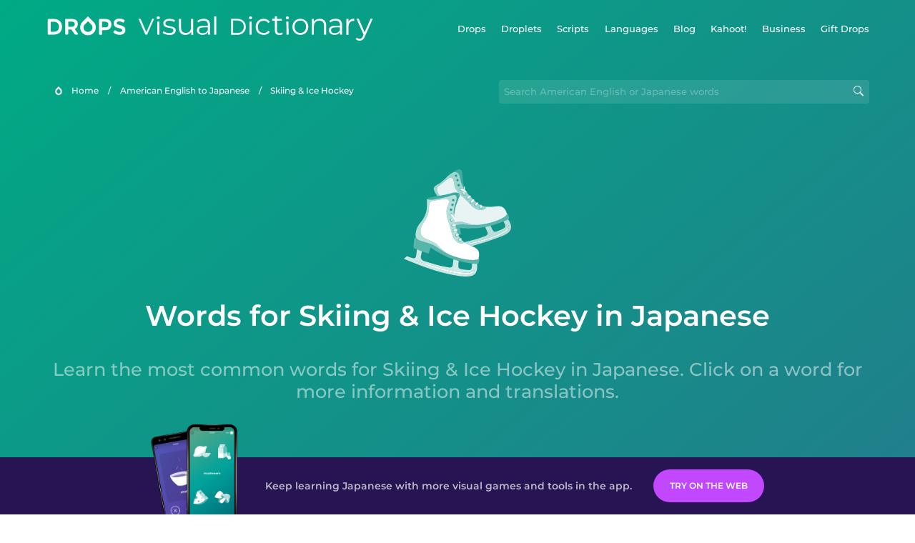

--- FILE ---
content_type: text/html
request_url: https://languagedrops.com/word/en/english/japanese/topics/skiing_&_ice_hockey/
body_size: 7043
content:
<!DOCTYPE html><html lang="en"><head><meta name="generator" content="React Static"/><title data-react-helmet="true"> Learn to talk about Skiing &amp; Ice Hockey in Japanese.</title><meta data-react-helmet="true" name="description" content="You may know how to say &quot;Ski poles&quot; in Japanese, but do you know the words for Skiing &amp; Ice Hockey? Learn the Top 18 words for Skiing &amp; Ice Hockeywith their pronunciation."/><script>(function(w,d,s,l,i){w[l]=w[l]||[];w[l].push({'gtm.start':
new Date().getTime(),event:'gtm.js'});var f=d.getElementsByTagName(s)[0],
j=d.createElement(s),dl=l!='dataLayer'?'&l='+l:'';j.async=true;j.src=
'https://www.googletagmanager.com/gtm.js?id='+i+dl;f.parentNode.insertBefore(j,f);
})(window,document,'script','dataLayer','GTM-NQMMXQR');
window.dataLayer = window.dataLayer || [];function gtag(){window.dataLayer.push(arguments)};gtag('js', new Date());</script><script>
  (function() {
    var script = document.createElement('script');
    script.type = 'text/javascript';
    script.async = true;
    script.setAttribute('data-noptimize', '1');
    script.setAttribute('data-cfasync', 'false');
    script.src = '//scripts.pubnation.com/tags/c6bc3913-5bee-4d60-adca-71ff3c54b07a.js';
    document.head.appendChild(script);
  })();
</script><link rel="preload" as="script" href="/word/templates/vendors~src/pages/Topic/TopicPage~src/pages/Translation/TranslationPage~src/pages/category/categoryP~6614e107.ce96cd79.js"/><link rel="preload" as="script" href="/word/templates/src/pages/Topic/TopicPage~src/pages/Translation/TranslationPage~src/pages/category/categoryPage~src/~f0a404ff.9655183f.js"/><link rel="preload" as="script" href="/word/templates/src/pages/Topic/TopicPage.dee211a5.js"/><link rel="preload" as="script" href="/word/templates/styles.26f179d8.js"/><link rel="preload" as="script" href="/word/templates/vendors~main.9e2ad360.js"/><link rel="preload" as="script" href="/word/main.7282c734.js"/><link rel="preload" as="style" href="/word/styles.26f179d8.css"/><link rel="stylesheet" href="/word/styles.26f179d8.css"/><meta charSet="UTF-8"/><link rel="canonical" href="https://languagedrops.com/word/en/english/japanese/topics/skiing_&amp;_ice_hockey/"/><meta name="apple-itunes-app" content="app-id=939540371"/><link rel="icon" href="/word/assets/icons/favicon.png"/><link rel="shortcut icon" href="/word/assets/icons/favicon.png"/><meta name="viewport" content="width=device-width, initial-scale=1.0, maximum-scale=1.0, minimum-scale=1.0"/></head><body style="visibility:collapse;height:0;width:0;display:none"><noscript><iframe src="https://www.googletagmanager.com/ns.html?id=GTM-NQMMXQR" height="0" width="0" style="display:none;visibility:hidden"></iframe></noscript><div id="root"><div class="main-container"><div style="background-image:url(&#x27;/word/assets/icons/logo.svg&#x27;" class="header-container"><div class="header-links"><div class="header-link"><a href="https://languagedrops.com/" class="header-link-link">Drops</a></div><div class="header-link"><a href="https://languagedrops.com/droplets" class="header-link-link">Droplets</a></div><div class="header-link"><a href="https://languagedrops.com/scripts" class="header-link-link">Scripts</a></div><div class="header-link"><a href="https://languagedrops.com/languages" class="header-link-link">Languages</a></div><div class="header-link"><a href="https://languagedrops.com/blog" class="header-link-link">Blog</a></div><div class="header-link"><a href="https://kahoot.com/company/" class="header-link-link">Kahoot!</a></div><div class="header-link"><a href="https://languagedrops.com/business" class="header-link-link">Business</a></div><div class="header-link"><a href="https://languagedrops.com/gift-drops" class="header-link-link">Gift Drops</a></div></div><div class="hamburger"><img src="https://languagedrops.com/word/assets/icons/hamburger.svg"/></div></div><div class="sub-header-container"><div class="breadcrumb-bar-container"><img class="breadcrumb-bar-logo" src="https://languagedrops.com/word/assets/icons/drop.png"/><a title="Home" href="/word/en/" class="breadcrumb-link">Home</a><span class="breadcrumb-bar-separator">/</span><a title="American English to Japanese" href="/word/en/english/japanese/" class="breadcrumb-link">American English to Japanese</a><span class="breadcrumb-bar-separator">/</span><span class="breadcrumb-no-link">Skiing &amp; Ice Hockey</span></div><div class="ais-InstantSearch__root"><div class="word-search-container"><input type="text" class="word-search-input" value="" spellcheck="false" placeholder="Search American English or Japanese words" style="background-image:url(/word/assets/icons/magnifying-lens.svg)"/></div></div></div><div class="topic-page-title-box"><div class="topic-page-img"><img decoding="async" title="Skiing &amp; Ice Hockey" alt="Skiing &amp; Ice Hockey.svg" class="word-image-image" src="https://content-prod.drops-files.com/v71/svg/9dedeae0bc005ef2ccbe8ec406ab5eea2e131e6a.svg"/></div><h1 class="section-title">Words for Skiing &amp; Ice Hockey in Japanese</h1><h2 class="subtitle">Learn the most common words for Skiing &amp; Ice Hockey in Japanese. Click on a word for more information and translations.</h2></div><div class="section-container section-last-long-section"><div class="topic-container"><div class="topic-header-container"><div class="topic-header-first-word"><span>American English</span></div><div class="topic-header-second-word"><span>Japanese</span></div></div><hr class="separator-thick-transparent separator"/><div class="topic-row"><div class="topic-row-first-word"><a href="/word/en/english/japanese/translate/ski_poles/" class="topic-word-link">ski poles</a></div><div class="topic-row-illustration"><img decoding="async" title="ski poles-スキーストック" alt="ski poles-スキーストック.svg" class="word-image-image" src="https://content-prod.drops-files.com/v71/svg/38f05aaff5e0abc364e289b2d201d02d9e807a83.svg"/></div><div class="topic-row-second-word"><a href="/word/en/english/japanese/translate/ski_poles/" class="topic-word-link">スキーストック</a></div></div><div class="topic-row"><div class="topic-row-first-word"><a href="/word/en/english/japanese/translate/ski_boots/" class="topic-word-link">ski boots</a></div><div class="topic-row-illustration"><img decoding="async" title="ski boots-スキーブーツ" alt="ski boots-スキーブーツ.svg" class="word-image-image" src="https://content-prod.drops-files.com/v71/svg/f8ec4ff95dd502be3ab78caaa6c8e1f7add9865f.svg"/></div><div class="topic-row-second-word"><a href="/word/en/english/japanese/translate/ski_boots/" class="topic-word-link">スキーブーツ</a></div></div><div class="topic-row"><div class="topic-row-first-word"><a href="/word/en/english/japanese/translate/ski_goggles/" class="topic-word-link">ski goggles</a></div><div class="topic-row-illustration"><img decoding="async" title="ski goggles-スキーようゴーグル" alt="ski goggles-スキーようゴーグル.svg" class="word-image-image" src="https://content-prod.drops-files.com/v71/svg/09b40a9a53ccaf44554629a974e73f2458beb1d6.svg"/></div><div class="topic-row-second-word"><a href="/word/en/english/japanese/translate/ski_goggles/" class="topic-word-link">スキーようゴーグル</a></div></div><div class="topic-row"><div class="topic-row-first-word"><a href="/word/en/english/japanese/translate/chairlift/" class="topic-word-link">chairlift</a></div><div class="topic-row-illustration"><img decoding="async" title="chairlift-スキーリフト" alt="chairlift-スキーリフト.svg" class="word-image-image" src="https://content-prod.drops-files.com/v71/svg/792ea9de348b76d2d90a990755076a42ad074087.svg"/></div><div class="topic-row-second-word"><a href="/word/en/english/japanese/translate/chairlift/" class="topic-word-link">スキーリフト</a></div></div><div class="topic-row"><div class="topic-row-first-word"><a href="/word/en/english/japanese/translate/ski_lodge/" class="topic-word-link">ski lodge</a></div><div class="topic-row-illustration"><img decoding="async" title="ski lodge-スキーロッジ" alt="ski lodge-スキーロッジ.svg" class="word-image-image" src="https://content-prod.drops-files.com/v71/svg/f7e7bf64228aa979d9841a4c61a0a33f7fed8574.svg"/></div><div class="topic-row-second-word"><a href="/word/en/english/japanese/translate/ski_lodge/" class="topic-word-link">スキーロッジ</a></div></div><div class="topic-row"><div class="topic-row-first-word"><a href="/word/en/english/japanese/translate/ski_pass/" class="topic-word-link">ski pass</a></div><div class="topic-row-illustration"><img decoding="async" title="ski pass-スキーパス" alt="ski pass-スキーパス.svg" class="word-image-image" src="https://content-prod.drops-files.com/v71/svg/0c7f523b8ff81813320f783e8c3de2b8b42237d3.svg"/></div><div class="topic-row-second-word"><a href="/word/en/english/japanese/translate/ski_pass/" class="topic-word-link">スキーパス</a></div></div><div class="topic-row"><div class="topic-row-first-word"><a href="/word/en/english/japanese/translate/fake_snow/" class="topic-word-link">fake snow</a></div><div class="topic-row-illustration"><img decoding="async" title="fake snow-じんこうゆき" alt="fake snow-じんこうゆき.svg" class="word-image-image" src="https://content-prod.drops-files.com/v71/svg/f1521df7b4d59b6992f6ea886ccf231f6f3dbe19.svg"/></div><div class="topic-row-second-word"><a href="/word/en/english/japanese/translate/fake_snow/" class="topic-word-link">じんこうゆき</a></div></div><div class="topic-row"><div class="topic-row-first-word"><a href="/word/en/english/japanese/translate/puck/" class="topic-word-link">puck</a></div><div class="topic-row-illustration"><img decoding="async" title="puck-パック" alt="puck-パック.svg" class="word-image-image" src="https://content-prod.drops-files.com/v71/svg/225a5529c8cf86d2d03eb4262bc06e8e042c6153.svg"/></div><div class="topic-row-second-word"><a href="/word/en/english/japanese/translate/puck/" class="topic-word-link">パック</a></div></div><div class="topic-row"><div class="topic-row-first-word"><a href="/word/en/english/japanese/translate/hockey_stick/" class="topic-word-link">hockey stick</a></div><div class="topic-row-illustration"><img decoding="async" title="hockey stick-ホッケースティック" alt="hockey stick-ホッケースティック.svg" class="word-image-image" src="https://content-prod.drops-files.com/v71/svg/b74c1c016a35ce9bce6fb3343fbea55b3a704f5c.svg"/></div><div class="topic-row-second-word"><a href="/word/en/english/japanese/translate/hockey_stick/" class="topic-word-link">ホッケースティック</a></div></div><div class="topic-row"><div class="topic-row-first-word"><a href="/word/en/english/japanese/translate/ice_skates/" class="topic-word-link">ice skates</a></div><div class="topic-row-illustration"><img decoding="async" title="ice skates-アイススケート" alt="ice skates-アイススケート.svg" class="word-image-image" src="https://content-prod.drops-files.com/v71/svg/9dedeae0bc005ef2ccbe8ec406ab5eea2e131e6a.svg"/></div><div class="topic-row-second-word"><a href="/word/en/english/japanese/translate/ice_skates/" class="topic-word-link">アイススケート</a></div></div><div class="topic-row"><div class="topic-row-first-word"><a href="/word/en/english/japanese/translate/teeth_guard/" class="topic-word-link">teeth guard</a></div><div class="topic-row-illustration"><img decoding="async" title="teeth guard-マウスピース" alt="teeth guard-マウスピース.svg" class="word-image-image" src="https://content-prod.drops-files.com/v71/svg/29d31f88077b3a7c5cccaef530bbe80fc7b0dcca.svg"/></div><div class="topic-row-second-word"><a href="/word/en/english/japanese/translate/teeth_guard/" class="topic-word-link">マウスピース</a></div></div><div class="topic-row"><div class="topic-row-first-word"><a href="/word/en/english/japanese/translate/ice_rink/" class="topic-word-link">ice rink</a></div><div class="topic-row-illustration"><img decoding="async" title="ice rink-スケートリンク" alt="ice rink-スケートリンク.svg" class="word-image-image" src="https://content-prod.drops-files.com/v71/svg/1dc597f55c9f72c3e7f77607305618f0e6424fed.svg"/></div><div class="topic-row-second-word"><a href="/word/en/english/japanese/translate/ice_rink/" class="topic-word-link">スケートリンク</a></div></div><div class="topic-row"><div class="topic-row-first-word"><a href="/word/en/english/japanese/translate/mask_cage/" class="topic-word-link">mask cage</a></div><div class="topic-row-illustration"><img decoding="async" title="mask cage-フェイスガード" alt="mask cage-フェイスガード.svg" class="word-image-image" src="https://content-prod.drops-files.com/v71/svg/becaa4d69520f68c8e1ccd19772411ccd195a151.svg"/></div><div class="topic-row-second-word"><a href="/word/en/english/japanese/translate/mask_cage/" class="topic-word-link">フェイスガード</a></div></div><div class="topic-row"><div class="topic-row-first-word"><a href="/word/en/english/japanese/translate/catcher_glove/" class="topic-word-link">catcher glove</a></div><div class="topic-row-illustration"><img decoding="async" title="catcher glove-キャッチャーグローブ" alt="catcher glove-キャッチャーグローブ.svg" class="word-image-image" src="https://content-prod.drops-files.com/v71/svg/5beddddfbfe4e0c213c941c269cd7685969d0029.svg"/></div><div class="topic-row-second-word"><a href="/word/en/english/japanese/translate/catcher_glove/" class="topic-word-link">キャッチャーグローブ</a></div></div><div class="topic-row"><div class="topic-row-first-word"><a href="/word/en/english/japanese/translate/scoreboard/" class="topic-word-link">scoreboard</a></div><div class="topic-row-illustration"><img decoding="async" title="scoreboard-スコアボード" alt="scoreboard-スコアボード.svg" class="word-image-image" src="https://content-prod.drops-files.com/v71/svg/a2a3bd7fd957fba28e4e944d19b7024601e6a22f.svg"/></div><div class="topic-row-second-word"><a href="/word/en/english/japanese/translate/scoreboard/" class="topic-word-link">スコアボード</a></div></div><div class="topic-row"><div class="topic-row-first-word"><a href="/word/en/english/japanese/translate/spectators/" class="topic-word-link">spectators</a></div><div class="topic-row-illustration"><img decoding="async" title="spectators-かんきゃく" alt="spectators-かんきゃく.svg" class="word-image-image" src="https://content-prod.drops-files.com/v71/svg/cdfc1fe7b518b2d0d22884f3a7af16eb39cf2680.svg"/></div><div class="topic-row-second-word"><a href="/word/en/english/japanese/translate/spectators/" class="topic-word-link">かんきゃく</a></div></div><div class="topic-row"><div class="topic-row-first-word"><a href="/word/en/english/japanese/translate/i_glide/" class="topic-word-link">I glide</a></div><div class="topic-row-illustration"><img decoding="async" title="I glide-すべる" alt="I glide-すべる.svg" class="word-image-image" src="https://content-prod.drops-files.com/v71/svg/6041e5ca23a9468fd6ba5b277f09413c365f0fc8.svg"/></div><div class="topic-row-second-word"><a href="/word/en/english/japanese/translate/i_glide/" class="topic-word-link">すべる</a></div></div><div class="topic-row"><div class="topic-row-first-word"><a href="/word/en/english/japanese/translate/i_score/" class="topic-word-link">I score</a></div><div class="topic-row-illustration"><img decoding="async" title="I score-とくてんする" alt="I score-とくてんする.svg" class="word-image-image" src="https://content-prod.drops-files.com/v71/svg/12e48ecdf444229abf8e22a0bedd72f4ae6b00f2.svg"/></div><div class="topic-row-second-word"><a href="/word/en/english/japanese/translate/i_score/" class="topic-word-link">とくてんする</a></div></div></div></div><div class="section-container section-last-long-section"><div class="section-title-container"><h2 class="section-title">Related topics</h2></div><div class="two-columns-grid-main-container"><div class="two-columns-grid-column1"><div class="two-columns-grid-related-word-container"><div class="linkable-words-container-word-container"><a title="Sports" href="/word/en/english/japanese/topics/sports/" class="linkable-word-box-container"><div class="linkable-word-box-image-container"><img decoding="async" class="word-image-image" src="https://content-prod.drops-files.com/v71/svg/5b2b482dd113b661186971f648d4f912aa849770.svg"/></div><h2 class="linkable-word-box-text">Sports</h2></a></div></div><div class="two-columns-grid-related-word-container"><div class="linkable-words-container-word-container"><a title="Sports Equipment" href="/word/en/english/japanese/topics/sports_equipment/" class="linkable-word-box-container"><div class="linkable-word-box-image-container"><img decoding="async" class="word-image-image" src="https://content-prod.drops-files.com/v71/svg/5959cb0f0b57f8cccd8d5bdb1a8dca7b45987410.svg"/></div><h2 class="linkable-word-box-text">Sports Equipment</h2></a></div></div></div><div class="two-columns-grid-column2"><div class="two-columns-grid-related-word-container"><div class="linkable-words-container-word-container"><a title="More Sports" href="/word/en/english/japanese/topics/more_sports/" class="linkable-word-box-container"><div class="linkable-word-box-image-container"><img decoding="async" class="word-image-image" src="https://content-prod.drops-files.com/v71/svg/ae3ee7e511001845ef8888635308fe85844dafc0.svg"/></div><h2 class="linkable-word-box-text">More Sports</h2></a></div></div><div class="two-columns-grid-related-word-container"><div class="linkable-words-container-word-container"><a title="Bicycle" href="/word/en/english/japanese/topics/bicycle/" class="linkable-word-box-container"><div class="linkable-word-box-image-container"><img decoding="async" class="word-image-image" src="https://content-prod.drops-files.com/v71/svg/4b03264c827c025bb915ffd14b2c3c6bf949f3ba.svg"/></div><h2 class="linkable-word-box-text">Bicycle</h2></a></div></div></div></div></div><div class="topic-page-footer-container"><div class="footer-container"><hr class="separator-thin-opaque separator"/><div class="section-container section-last-long-section"><div class="section-title-container"><h2 class="section-title">Ready to learn Japanese?</h2><h2 class="subtitle">Language Drops is a fun, visual language learning app. Learn Japanese free today.</h2></div><div class="footer-banner"><div><div class="download-banner"><a class="download-button  drops-button-small" style="background-image:url(&#x27;/word/assets/images/drops-appstore-1.svg&#x27;);opacity:1" href="https://languagedrops.sng.link/Ax9cz/wgab/522w"></a><a class="download-button  drops-button-small" style="background-image:url(&#x27;/word/assets/images/drops-google-play-1.svg&#x27;);opacity:1" href="https://languagedrops.sng.link/Ax9cz/wgab/522w"></a></div><div class="qr-download-container"><div class="qr-download"><canvas id="react-qrcode-logo" height="170" width="170" style="height:170px;width:170px"></canvas></div></div></div></div><div class="conversion-banner "><div class="conversion-banner-screenshots-wrapper"><div class="conversion-banner-screenshot-2" style="background-image:url(/word/assets/images/conversion-banner-screenshot-2.png)"></div><div class="conversion-banner-screenshot-1" style="background-image:url(/word/assets/images/conversion-banner-screenshot-1.png)"></div></div><div class="conversion-banner-info-cta-wrapper"><div class="conversion-banner-info">Keep learning Japanese with more visual games and tools in the app.</div><a class="download-button download-button-banner download-button-disabled" style="background-color:gainsboro;opacity:0.4" href="https://drops.sng.link/Dx9cz/fqo3/uxzz">Try Drops</a></div></div></div></div></div></div></div><div class="site-footer-container"><div class="footer-section-v2"><div class="wrapper w-container"><div class="footer-v2"><div class="footer-logo"><h4 class="heading-39"><span class="text-span-3">Drops</span></h4><ul role="list" class="list-4"><li class="list-item-5"><a href="/word/about" class="link-3">About</a></li><li class="list-item-6"><a href="/word/blog" class="link-4">Blog</a></li><li class="list-item-6"><a href="https://app.languagedrops.com/" class="link-4" target="_blank">Try Drops</a></li><li class="list-item"><a href="https://languagedrops.com/business" class="link-4" target="_blank">Drops for Business</a></li><li class="list-item"><a href="https://languagedrops.com/word/en" target="_blank" class="link-6">Visual Dictionary (Word Drops)</a></li><li class="list-item"><a href="/word/language-resources" target="_blank" class="link-7">Recommended Resources</a></li><li class="list-item-2"><a href="https://languagedrops.com/gift-drops" class="link-10">Gift Drops</a></li><li class="list-item-2"><a href="https://app.languagedrops.com/#/purchase/gift/redeem" target="_blank" class="link-10">Redeem Gift</a></li><li class="list-item-2"><a href="/word/press" class="link-10">Press</a></li><li class="list-item"><a href="https://drops.workable.com/" target="_blank" class="link-8">Join Us</a></li><li class="list-item"><a href="https://planblabs.shortlist.co/portal/" target="_blank" class="link-8">Join Our Translator Team</a></li><li class="list-item"><a href="https://languagedrops.com/affiliates" target="_blank" class="link-8">Affiliates</a></li><li class="list-item"><a href="https://languagedrops.com/support" target="_blank" class="link-8">Help and FAQ</a></li></ul><a href="https://twitter.com/language_drops" target="_blank" class="social-button left-button w-inline-block"><img src="https://assets.website-files.com/5ccc2cf8c370bd68bba42321/5d934dd71d15376892b341a7_Twitter_social_icon.png" alt="Visit Drops on Twitter" class="social-icon"/></a><a href="https://www.facebook.com/LearnwithDrops/" target="_blank" class="social-button middle-button w-inline-block"><img src="https://assets.website-files.com/5ccc2cf8c370bd68bba42321/5d934dd7232e366d48a5ccd8_Facebook_social_icon.png" alt="Visit Drops on Facebook" class="social-icon"/></a><a href="https://www.instagram.com/language_drops/" target="_blank" class="social-button right-button w-inline-block"><img src="https://assets.website-files.com/5ccc2cf8c370bd68bba42321/5d934dd76b517d28614f60c3_Instagram_social_icon.png" alt="Visit Drops on Instagram" class="social-icon"/></a></div><div class="footer-right-links"><h4 class="heading-2"><span class="text-span-4">Drops Courses</span></h4><div class="w-dyn-list"><div role="list" class="collection-list-4 w-dyn-items w-row"><div role="listitem" class="collection-item-2 w-dyn-item w-col w-col-6"><a href="https://languagedrops.com/language/learn-ainu" class="link-2">Learn Ainu</a></div><div role="listitem" class="collection-item-2 w-dyn-item w-col w-col-6"><a href="https://languagedrops.com/language/learn-american-english" class="link-2">Learn American English</a></div><div role="listitem" class="collection-item-2 w-dyn-item w-col w-col-6"><a href="https://languagedrops.com/language/learn-arabic" class="link-2">Learn Arabic</a></div><div role="listitem" class="collection-item-2 w-dyn-item w-col w-col-6"><a href="https://languagedrops.com/language/learn-brazilian-portuguese" class="link-2">Learn Brazilian Portuguese</a></div><div role="listitem" class="collection-item-2 w-dyn-item w-col w-col-6"><a href="https://languagedrops.com/language/learn-british-english" class="link-2">Learn British English</a></div><div role="listitem" class="collection-item-2 w-dyn-item w-col w-col-6"><a href="https://languagedrops.com/language/learn-cantonese" class="link-2">Learn Cantonese</a></div><div role="listitem" class="collection-item-2 w-dyn-item w-col w-col-6"><a href="https://languagedrops.com/language/learn-castilian-spanish" class="link-2">Learn Castilian Spanish</a></div><div role="listitem" class="collection-item-2 w-dyn-item w-col w-col-6"><a href="https://languagedrops.com/language/learn-danish" class="link-2">Learn Danish</a></div><div role="listitem" class="collection-item-2 w-dyn-item w-col w-col-6"><a href="https://languagedrops.com/language/learn-dutch" class="link-2">Learn Dutch</a></div><div role="listitem" class="collection-item-2 w-dyn-item w-col w-col-6"><a href="https://languagedrops.com/language/learn-esperanto" class="link-2">Learn Esperanto</a></div><div role="listitem" class="collection-item-2 w-dyn-item w-col w-col-6"><a href="https://languagedrops.com/language/learn-european-portuguese" class="link-2">Learn European Portuguese</a></div><div role="listitem" class="collection-item-2 w-dyn-item w-col w-col-6"><a href="https://languagedrops.com/language/learn-finnish" class="link-2">Learn Finnish</a></div><div role="listitem" class="collection-item-2 w-dyn-item w-col w-col-6"><a href="https://languagedrops.com/language/learn-french" class="link-2">Learn French</a></div><div role="listitem" class="collection-item-2 w-dyn-item w-col w-col-6"><a href="https://languagedrops.com/language/learn-german" class="link-2">Learn German</a></div><div role="listitem" class="collection-item-2 w-dyn-item w-col w-col-6"><a href="https://languagedrops.com/language/learn-greek" class="link-2">Learn Greek</a></div><div role="listitem" class="collection-item-2 w-dyn-item w-col w-col-6"><a href="https://languagedrops.com/language/learn-hawaiian" class="link-2">Learn Hawaiian</a></div><div role="listitem" class="collection-item-2 w-dyn-item w-col w-col-6"><a href="https://languagedrops.com/language/learn-hebrew" class="link-2">Learn Hebrew</a></div><div role="listitem" class="collection-item-2 w-dyn-item w-col w-col-6"><a href="https://languagedrops.com/language/learn-hindi" class="link-2">Learn Hindi</a></div><div role="listitem" class="collection-item-2 w-dyn-item w-col w-col-6"><a href="https://languagedrops.com/language/learn-hungarian" class="link-2">Learn Hungarian</a></div><div role="listitem" class="collection-item-2 w-dyn-item w-col w-col-6"><a href="https://languagedrops.com/language/learn-icelandic" class="link-2">Learn Icelandic</a></div><div role="listitem" class="collection-item-2 w-dyn-item w-col w-col-6"><a href="https://languagedrops.com/language/learn-indonesian" class="link-2">Learn Indonesian</a></div><div role="listitem" class="collection-item-2 w-dyn-item w-col w-col-6"><a href="https://languagedrops.com/language/learn-italian" class="link-2">Learn Italian</a></div><div role="listitem" class="collection-item-2 w-dyn-item w-col w-col-6"><a href="https://languagedrops.com/language/learn-japanese" class="link-2">Learn Japanese</a></div><div role="listitem" class="collection-item-2 w-dyn-item w-col w-col-6"><a href="https://languagedrops.com/language/learn-korean" class="link-2">Learn Korean</a></div><div role="listitem" class="collection-item-2 w-dyn-item w-col w-col-6"><a href="https://languagedrops.com/language/learn-mandarin-chinese" class="link-2">Learn Mandarin (Chinese)</a></div><div role="listitem" class="collection-item-2 w-dyn-item w-col w-col-6"><a href="https://languagedrops.com/language/learn-maori" class="link-2">Learn Maori</a></div><div role="listitem" class="collection-item-2 w-dyn-item w-col w-col-6"><a href="https://languagedrops.com/language/learn-mexican-spanish" class="link-2">Learn Mexican Spanish</a></div><div role="listitem" class="collection-item-2 w-dyn-item w-col w-col-6"><a href="https://languagedrops.com/language/learn-norwegian" class="link-2">Learn Norwegian</a></div><div role="listitem" class="collection-item-2 w-dyn-item w-col w-col-6"><a href="https://languagedrops.com/language/learn-polish" class="link-2">Learn Polish</a></div><div role="listitem" class="collection-item-2 w-dyn-item w-col w-col-6"><a href="https://languagedrops.com/language/learn-russian" class="link-2">Learn Russian</a></div><div role="listitem" class="collection-item-2 w-dyn-item w-col w-col-6"><a href="https://languagedrops.com/language/learn-samoan" class="link-2">Learn Samoan</a></div><div role="listitem" class="collection-item-2 w-dyn-item w-col w-col-6"><a href="https://languagedrops.com/language/learn-swedish" class="link-2">Learn Swedish</a></div><div role="listitem" class="collection-item-2 w-dyn-item w-col w-col-6"><a href="https://languagedrops.com/language/learn-tagalog" class="link-2">Learn Tagalog</a></div><div role="listitem" class="collection-item-2 w-dyn-item w-col w-col-6"><a href="https://languagedrops.com/language/learn-thai" class="link-2">Learn Thai</a></div><div role="listitem" class="collection-item-2 w-dyn-item w-col w-col-6"><a href="https://languagedrops.com/language/learn-turkish" class="link-2">Learn Turkish</a></div><div role="listitem" class="collection-item-2 w-dyn-item w-col w-col-6"><a href="https://languagedrops.com/language/learn-vietnamese" class="link-2">Learn Vietnamese</a></div></div></div></div></div></div><div class="footer-bottom-v2"><div class="footer-content-divider"></div><div class="text-block-22">© Drops, 2020. All rights reserved. | <a href="/word/terms">Terms &amp; Conditions</a><a href="https://www.elasticthemes.com/" target="_blank" class="text-link"></a></div></div></div></div><script>
  var scrollPosition = 0;
  (function() {
    function handleScroll() {
      scrollPosition = window.pageYOffset || document.documentElement.scrollTop;
    }

    window.addEventListener('scroll', handleScroll);

    window.addEventListener("message", function(e) {
      if (e.data == 'touchInteractionStarted') {
        document.documentElement.style.setProperty('overscroll-behavior', 'none', 'important');
        document.documentElement.style.setProperty('overflow', 'hidden', 'important');
        document.documentElement.style.setProperty('height', '100vh', 'important');
        document.body.style.setProperty('position', 'fixed', 'important');
        document.body.style.setProperty('top', -scrollPosition + 'px', 'important');
        document.body.setAttribute('data-scroll-position', scrollPosition);
      } else if (e.data == 'touchInteractionFinished') {
        document.documentElement.style.setProperty('overscroll-behavior', '');
        document.documentElement.style.setProperty('overflow', '');
        document.documentElement.style.setProperty('height', 'auto', 'important');
        document.body.style.setProperty('position', '');
        document.body.style.setProperty('top', '');
        var savedScrollPosition = document.body.getAttribute('data-scroll-position');
        document.body.removeAttribute('data-scroll-position');
        document.documentElement.scrollTop = savedScrollPosition;
      }
    });
  })();
</script><script type="text/javascript">
    window.__routeInfo = {"template":"../src/pages/Topic/TopicPage","sharedHashesByProp":{},"data":{"topicName":{"ui":"Skiing & Ice Hockey","foreign":"スキー＆アイスホッケー","native":"Skiing & Ice Hockey"},"pictureUrl":"https://content-prod.drops-files.com/v71/svg/9dedeae0bc005ef2ccbe8ec406ab5eea2e131e6a.svg","words":[{"foreign":"スキーストック","native":"ski poles","ui":"ski poles","imageAnimationUrl":"https://content-prod.drops-files.com/v71/svg/38f05aaff5e0abc364e289b2d201d02d9e807a83.svg","hasAnimation":false,"urlLink":"en/english/japanese/translate/ski_poles","wordId":3347},{"foreign":"スキーブーツ","native":"ski boots","ui":"ski boots","imageAnimationUrl":"https://content-prod.drops-files.com/v71/svg/f8ec4ff95dd502be3ab78caaa6c8e1f7add9865f.svg","hasAnimation":false,"urlLink":"en/english/japanese/translate/ski_boots","wordId":3348},{"foreign":"スキーようゴーグル","native":"ski goggles","ui":"ski goggles","imageAnimationUrl":"https://content-prod.drops-files.com/v71/svg/09b40a9a53ccaf44554629a974e73f2458beb1d6.svg","hasAnimation":false,"urlLink":"en/english/japanese/translate/ski_goggles","wordId":3349},{"foreign":"スキーリフト","native":"chairlift","ui":"chairlift","imageAnimationUrl":"https://content-prod.drops-files.com/v71/svg/792ea9de348b76d2d90a990755076a42ad074087.svg","hasAnimation":false,"urlLink":"en/english/japanese/translate/chairlift","wordId":3350},{"foreign":"スキーロッジ","native":"ski lodge","ui":"ski lodge","imageAnimationUrl":"https://content-prod.drops-files.com/v71/svg/f7e7bf64228aa979d9841a4c61a0a33f7fed8574.svg","hasAnimation":false,"urlLink":"en/english/japanese/translate/ski_lodge","wordId":3351},{"foreign":"スキーパス","native":"ski pass","ui":"ski pass","imageAnimationUrl":"https://content-prod.drops-files.com/v71/svg/0c7f523b8ff81813320f783e8c3de2b8b42237d3.svg","hasAnimation":false,"urlLink":"en/english/japanese/translate/ski_pass","wordId":3352},{"foreign":"じんこうゆき","native":"fake snow","ui":"fake snow","imageAnimationUrl":"https://content-prod.drops-files.com/v71/svg/f1521df7b4d59b6992f6ea886ccf231f6f3dbe19.svg","hasAnimation":false,"urlLink":"en/english/japanese/translate/fake_snow","wordId":3353},{"foreign":"パック","native":"puck","ui":"puck","imageAnimationUrl":"https://content-prod.drops-files.com/v71/svg/225a5529c8cf86d2d03eb4262bc06e8e042c6153.svg","hasAnimation":false,"urlLink":"en/english/japanese/translate/puck","wordId":3354},{"foreign":"ホッケースティック","native":"hockey stick","ui":"hockey stick","imageAnimationUrl":"https://content-prod.drops-files.com/v71/svg/b74c1c016a35ce9bce6fb3343fbea55b3a704f5c.svg","hasAnimation":false,"urlLink":"en/english/japanese/translate/hockey_stick","wordId":3355},{"foreign":"アイススケート","native":"ice skates","ui":"ice skates","imageAnimationUrl":"https://content-prod.drops-files.com/v71/svg/9dedeae0bc005ef2ccbe8ec406ab5eea2e131e6a.svg","hasAnimation":false,"urlLink":"en/english/japanese/translate/ice_skates","wordId":3356},{"foreign":"マウスピース","native":"teeth guard","ui":"teeth guard","imageAnimationUrl":"https://content-prod.drops-files.com/v71/svg/29d31f88077b3a7c5cccaef530bbe80fc7b0dcca.svg","hasAnimation":false,"urlLink":"en/english/japanese/translate/teeth_guard","wordId":3357},{"foreign":"スケートリンク","native":"ice rink","ui":"ice rink","imageAnimationUrl":"https://content-prod.drops-files.com/v71/svg/1dc597f55c9f72c3e7f77607305618f0e6424fed.svg","hasAnimation":false,"urlLink":"en/english/japanese/translate/ice_rink","wordId":3358},{"foreign":"フェイスガード","native":"mask cage","ui":"mask cage","imageAnimationUrl":"https://content-prod.drops-files.com/v71/svg/becaa4d69520f68c8e1ccd19772411ccd195a151.svg","hasAnimation":false,"urlLink":"en/english/japanese/translate/mask_cage","wordId":3359},{"foreign":"キャッチャーグローブ","native":"catcher glove","ui":"catcher glove","imageAnimationUrl":"https://content-prod.drops-files.com/v71/svg/5beddddfbfe4e0c213c941c269cd7685969d0029.svg","hasAnimation":false,"urlLink":"en/english/japanese/translate/catcher_glove","wordId":3360},{"foreign":"スコアボード","native":"scoreboard","ui":"scoreboard","imageAnimationUrl":"https://content-prod.drops-files.com/v71/svg/a2a3bd7fd957fba28e4e944d19b7024601e6a22f.svg","hasAnimation":false,"urlLink":"en/english/japanese/translate/scoreboard","wordId":3361},{"foreign":"かんきゃく","native":"spectators","ui":"spectators","imageAnimationUrl":"https://content-prod.drops-files.com/v71/svg/cdfc1fe7b518b2d0d22884f3a7af16eb39cf2680.svg","hasAnimation":false,"urlLink":"en/english/japanese/translate/spectators","wordId":3362},{"foreign":"すべる","native":"I glide","ui":"I glide","imageAnimationUrl":"https://content-prod.drops-files.com/v71/svg/6041e5ca23a9468fd6ba5b277f09413c365f0fc8.svg","hasAnimation":false,"urlLink":"en/english/japanese/translate/i_glide","wordId":3363},{"foreign":"とくてんする","native":"I score","ui":"I score","imageAnimationUrl":"https://content-prod.drops-files.com/v71/svg/12e48ecdf444229abf8e22a0bedd72f4ae6b00f2.svg","hasAnimation":false,"urlLink":"en/english/japanese/translate/i_score","wordId":3364}],"languageContext":{"ui":"EN","native":"EN","foreign":"JP"},"relatedTopics":[{"imageAnimationUrl":"https://content-prod.drops-files.com/v71/svg/5b2b482dd113b661186971f648d4f912aa849770.svg","hasAnimation":false,"word":"Sports","urlLink":"en/english/japanese/topics/sports"},{"imageAnimationUrl":"https://content-prod.drops-files.com/v71/svg/5959cb0f0b57f8cccd8d5bdb1a8dca7b45987410.svg","hasAnimation":false,"word":"Sports Equipment","urlLink":"en/english/japanese/topics/sports_equipment"},{"imageAnimationUrl":"https://content-prod.drops-files.com/v71/svg/ae3ee7e511001845ef8888635308fe85844dafc0.svg","hasAnimation":false,"word":"More Sports","urlLink":"en/english/japanese/topics/more_sports"},{"imageAnimationUrl":"https://content-prod.drops-files.com/v71/svg/4b03264c827c025bb915ffd14b2c3c6bf949f3ba.svg","hasAnimation":false,"word":"Bicycle","urlLink":"en/english/japanese/topics/bicycle"}],"magicStrings":{"title":"Learn to talk about Skiing & Ice Hockey in Japanese.","description":"You may know how to say \"Ski poles\" in Japanese, but do you know the words for Skiing & Ice Hockey? Learn the Top 18 words for Skiing & Ice Hockeywith their pronunciation."}},"path":"word/en/english/japanese/topics/skiing_&_ice_hockey","sharedData":{},"siteData":{"sharedLanguageContexts":[{"ui":"EN","native":"EN","foreign":"HU"},{"ui":"EN","native":"EN","foreign":"KO"},{"ui":"EN","native":"EN","foreign":"ES"},{"ui":"EN","native":"EN","foreign":"JP"},{"ui":"EN","native":"EN","foreign":"FR"},{"ui":"EN","native":"EN","foreign":"ZH"},{"ui":"EN","native":"EN","foreign":"IT"},{"ui":"EN","native":"EN","foreign":"DE"},{"ui":"EN","native":"EN","foreign":"RU"},{"ui":"EN","native":"EN","foreign":"PT"},{"ui":"EN","native":"EN","foreign":"HE"},{"ui":"EN","native":"EN","foreign":"AR"},{"ui":"EN","native":"EN","foreign":"TR"},{"ui":"EN","native":"EN","foreign":"DA"},{"ui":"EN","native":"EN","foreign":"SV"},{"ui":"EN","native":"EN","foreign":"NO"},{"ui":"EN","native":"EN","foreign":"HI"},{"ui":"EN","native":"EN","foreign":"TL"},{"ui":"EN","native":"EN","foreign":"VI"},{"ui":"EN","native":"EN","foreign":"EO"},{"ui":"EN","native":"EN","foreign":"NL"},{"ui":"EN","native":"EN","foreign":"IC"},{"ui":"EN","native":"EN","foreign":"ID"},{"ui":"EN","native":"EN","foreign":"ESMX"},{"ui":"EN","native":"EN","foreign":"PTPT"},{"ui":"EN","native":"EN","foreign":"ZHYUE"},{"ui":"EN","native":"EN","foreign":"TH"},{"ui":"EN","native":"EN","foreign":"PL"},{"ui":"EN","native":"EN","foreign":"HAW"},{"ui":"EN","native":"EN","foreign":"MI"},{"ui":"EN","native":"EN","foreign":"SM"},{"ui":"EN","native":"EN","foreign":"EL"},{"ui":"EN","native":"EN","foreign":"FI"},{"ui":"EN","native":"EN","foreign":"FA"},{"ui":"EN","native":"EN","foreign":"ET"},{"ui":"EN","native":"EN","foreign":"HR"},{"ui":"EN","native":"EN","foreign":"SR"},{"ui":"EN","native":"EN","foreign":"BS"},{"ui":"EN","native":"EN","foreign":"SA"},{"ui":"EN","native":"EN","foreign":"SW"},{"ui":"EN","native":"EN","foreign":"YO"},{"ui":"EN","native":"EN","foreign":"IG"},{"ui":"EN","native":"EN","foreign":"UA"},{"ui":"EN","native":"EN","foreign":"CAT"},{"ui":"EN","native":"EN","foreign":"GLG"},{"ui":"EN","native":"EN","foreign":"RO"},{"ui":"EN","native":"EN","foreign":"GLE"},{"ui":"EN","native":"HU","foreign":"EN"},{"ui":"EN","native":"KO","foreign":"EN"},{"ui":"EN","native":"ES","foreign":"EN"},{"ui":"EN","native":"JP","foreign":"EN"},{"ui":"EN","native":"FR","foreign":"EN"},{"ui":"EN","native":"ZH","foreign":"EN"},{"ui":"EN","native":"IT","foreign":"EN"},{"ui":"EN","native":"DE","foreign":"EN"},{"ui":"EN","native":"RU","foreign":"EN"},{"ui":"EN","native":"PT","foreign":"EN"},{"ui":"EN","native":"HE","foreign":"EN"},{"ui":"EN","native":"AR","foreign":"EN"},{"ui":"EN","native":"TR","foreign":"EN"},{"ui":"EN","native":"DA","foreign":"EN"},{"ui":"EN","native":"SV","foreign":"EN"},{"ui":"EN","native":"NO","foreign":"EN"},{"ui":"EN","native":"HI","foreign":"EN"},{"ui":"EN","native":"TL","foreign":"EN"},{"ui":"EN","native":"VI","foreign":"EN"},{"ui":"EN","native":"EO","foreign":"EN"},{"ui":"EN","native":"NL","foreign":"EN"},{"ui":"EN","native":"IC","foreign":"EN"},{"ui":"EN","native":"ID","foreign":"EN"},{"ui":"EN","native":"ESMX","foreign":"EN"},{"ui":"EN","native":"PTPT","foreign":"EN"},{"ui":"EN","native":"ZHYUE","foreign":"EN"},{"ui":"EN","native":"TH","foreign":"EN"},{"ui":"EN","native":"PL","foreign":"EN"},{"ui":"EN","native":"HAW","foreign":"EN"},{"ui":"EN","native":"MI","foreign":"EN"},{"ui":"EN","native":"SM","foreign":"EN"},{"ui":"EN","native":"EL","foreign":"EN"},{"ui":"EN","native":"FI","foreign":"EN"},{"ui":"EN","native":"FA","foreign":"EN"},{"ui":"EN","native":"ET","foreign":"EN"},{"ui":"EN","native":"HR","foreign":"EN"},{"ui":"EN","native":"SR","foreign":"EN"},{"ui":"EN","native":"BS","foreign":"EN"},{"ui":"EN","native":"SA","foreign":"EN"},{"ui":"EN","native":"SW","foreign":"EN"},{"ui":"EN","native":"YO","foreign":"EN"},{"ui":"EN","native":"IG","foreign":"EN"},{"ui":"EN","native":"UA","foreign":"EN"},{"ui":"EN","native":"CAT","foreign":"EN"},{"ui":"EN","native":"GLG","foreign":"EN"},{"ui":"EN","native":"RO","foreign":"EN"},{"ui":"EN","native":"GLE","foreign":"EN"}],"basePath":"word","contentBaseUrl":"https://content-prod.drops-files.com","siteName":"Drops Visual Dictionary"}};</script><script defer="" type="text/javascript" src="https://languagedrops.com/word/templates/vendors~src/pages/Topic/TopicPage~src/pages/Translation/TranslationPage~src/pages/category/categoryP~6614e107.ce96cd79.js"></script><script defer="" type="text/javascript" src="https://languagedrops.com/word/templates/src/pages/Topic/TopicPage~src/pages/Translation/TranslationPage~src/pages/category/categoryPage~src/~f0a404ff.9655183f.js"></script><script defer="" type="text/javascript" src="https://languagedrops.com/word/templates/src/pages/Topic/TopicPage.dee211a5.js"></script><script defer="" type="text/javascript" src="https://languagedrops.com/word/templates/styles.26f179d8.js"></script><script defer="" type="text/javascript" src="https://languagedrops.com/word/templates/vendors~main.9e2ad360.js"></script><script defer="" type="text/javascript" src="https://languagedrops.com/word/main.7282c734.js"></script></body></html>

--- FILE ---
content_type: image/svg+xml
request_url: https://content-prod.drops-files.com/v71/svg/6041e5ca23a9468fd6ba5b277f09413c365f0fc8.svg
body_size: 423
content:
<svg viewBox="0 0 100 100" xmlns="http://www.w3.org/2000/svg"><path d="m 64.73 9.29 c -1.84 .53 -2.52 1.24 -3.48 2.76 l -.8 .27 -.27 2.41 1.07 .54 .36 1.69 c .84 .48 1.96 1.21 2.54 3.13 l -.04 1.34 -6.97 1.43 c -4.29 1.2 -8.35 .99 -12.41 .8 -5.92 1.41 -7.84 1.73 -11.43 2.5 l -1.78 .63 -4.47 .26 .45 .99 2.05 .8 2.5 .09 -.09 .62 2.59 -.35 1.79 -.81 c 3.69 .26 6.84 .34 9.82 .36 4.04 .21 7.16 .2 10.27 .18 2.78 5.02 -1.53 7.03 -4.64 9.55 -8.81 4.49 -15.34 12.26 -22.77 12.41 -4.69 3.83 -9.12 5.6 -13.57 7.59 l -4.29 2.06 -1.96 2.14 -.18 1.78 -.45 .54 h .98 l 1.79 .18 5.62 -2.41 h .9 l 3.75 -2.23 c 3.99 -1.54 7.72 -2.4 12.14 -5 5.82 .37 9.58 -1.62 13.84 -3.04 l 5.45 -.36 c 4.03 4.3 5.29 9.93 7.23 15.36 -2.73 5.9 -3.02 11.09 -5.27 16.61 .53 1.61 .5 3.01 .27 4.64 l .89 .18 v 1.07 l -.8 .09 .09 .98 3.48 .27 h 4.46 l 1.25 -.8 -.53 -1.52 .44 -1.07 -.62 -1.34 -1.79 -.9 -1.87 -4.01 c 1.75 -4.73 4.85 -8.84 5.27 -14.2 1.67 -7.69 .64 -10.61 -.54 -18.21 1.7 -5.38 5.76 -9.99 8.57 -13.93 .93 -1.17 1.21 -3.3 .98 -6.16 1.92 -.07 2.75 -.37 6.61 0 3.1 -.25 5.5 .21 7.41 1.16 l 2.86 -.18 .45 -.63 -.54 -.35 .27 -.45 h .62 l -.18 -.89 -.8 -.45 -1.16 -.71 -1.7 .09 c -1.91 -.87 -4.31 -1.75 -7.85 -2.68 l -4.29 -.09 -2.68 -.98 -4.24 -.14 -.45 -1.69 .32 -.67 1.43 -.63 .35 -1.7 -.24 -1.09 .15 -.96 -.31 -.75 .13 -.95 -.44 -1.6 c -1.11 -2.9 -2.69 -2.94 -5.54 -3.57 z m -6.25 78.84 l 2.68 1.2 v 1.03 l -3.7 -.36 -.09 -1.03 .89 -.04 z m 4.78 1.11 l .13 1.03 -1.2 .18 -.27 -1.12 z" fill="#fff"/></svg>

--- FILE ---
content_type: image/svg+xml
request_url: https://content-prod.drops-files.com/v71/svg/9dedeae0bc005ef2ccbe8ec406ab5eea2e131e6a.svg
body_size: 6616
content:
<svg viewBox="0 0 300 300" xmlns="http://www.w3.org/2000/svg"><g fill="#fff"><path d="m 207.62 226.99 c -4.04 -6.57 -11.91 -9.47 -19.03 -12.45 a 98.36 98.36 0 0 1 -18.57 -10 c -12.78 8.65 -27.67 -3.7 -32.67 -15.58 -3.02 -7.16 -4.33 -14.9 -6.37 -22.4 -2.83 -10.44 -7.08 -20.48 -9.64 -30.99 s -3.35 -21.89 .68 -31.93 c 1.31 -3.26 3.11 -6.35 3.83 -9.78 s .08 -7.46 -2.7 -9.6 c -2.81 -2.17 -6.77 -1.73 -10.28 -1.2 l -28.89 4.41 c -3.21 .49 -6.61 1.06 -9.08 3.19 -4.25 3.66 -4.58 10.12 -4.7 15.73 -.23 11.52 -2.04 20.11 -7.27 30.13 -3.45 6.6 -8.9 13.96 -12.43 20.59 -2.15 4.03 -5.88 14.76 -3.45 22.28 2.87 8.88 8.05 12.67 16.75 16.05 6.87 2.67 23.25 9.47 28.4 14.75 7.67 7.86 17.76 19.28 32.67 27.25 33.6 14.93 74.59 20.71 84.12 12.92 1.7 -8.21 3.01 -16.25 -1.37 -23.37 z"/><path d="m 204.86 264.82 c -.18 0 -.36 .01 -.56 0 -4.42 -.27 -8.91 -.7 -13.44 -1.26 -.06 1.25 -.11 2.61 -.2 4.08 -.25 4.05 -.46 8.66 -2.37 11.59 -1.73 2.65 -5.1 2.81 -7.46 2.71 a 154.42 154.42 0 0 1 -18.87 -2.13 c -2.47 -.4 -6.4 -1.47 -7.93 -2.96 -2.15 -2.1 -1.81 -5.86 -1.67 -8.86 a 114.63 114.63 0 0 1 1.16 -11.79 c -5.05 -1.35 -10.03 -2.81 -14.9 -4.38 -.4 4.06 -.86 8.15 -1.29 12.72 -.28 2.97 -1.23 6.67 -2.45 8.06 -2.25 2.56 -6.72 2.38 -8.72 2.08 -24.52 -3.69 -49.16 -11.53 -70.74 -18.26 a 11.89 11.89 0 0 1 -7.21 -6.22 c -1.57 -3.12 -.49 -7.99 .26 -11.4 q 1 -4.51 1.99 -9.03 c -5.18 -1.96 -10.1 -3.97 -13.91 -5.61 -.52 4.52 -.94 8.69 -1.58 13.63 -.45 3.49 -1.12 9.02 -4.29 10.55 a 10.15 10.15 0 0 1 -5.72 .27 85.66 85.66 0 0 1 -16.39 -5.54 c -2.56 2.39 -6.04 4.81 -8.57 7.28 58.89 24.85 101.09 39.92 155.61 48.4 10.16 1.58 22.94 1.69 30.91 .16 16.97 -3.27 19.61 -18.02 18.34 -34.09 z m -16 26.87 c -4.71 2.09 -11.24 2.03 -16.17 1.81 -48.9 -2.17 -98.41 -20.7 -144.41 -38.99 12.9 3.74 29.54 8.95 42.44 12.69 37.84 10.96 70.28 22.9 109.66 22.04 2.39 -.05 9.67 -1.11 12.48 -3.24 a 58.33 58.33 0 0 0 5.96 -5.38 20.11 20.11 0 0 1 -9.96 11.07 z" opacity=".8"/><path d="m 156.68 200.28 c -3.24 .23 -3.52 -3.52 -1.43 -4.87 a 8.14 8.14 0 0 0 1.04 -.79 3.5 3.5 0 0 0 -3.73 .24 c -1.54 1.24 -1.53 3.81 .02 5.73 s 4.05 2.48 5.59 1.23 a 3.31 3.31 0 0 0 1.13 -2.86 5.4 5.4 0 0 1 -2.62 1.32 z" opacity=".4"/><path d="m 147.91 187.1 c -2.32 .54 -3.52 -2.67 -1.88 -4.37 a 8.89 8.89 0 0 1 2.26 -1.74 3.25 3.25 0 0 0 -2.8 -.34 c -1.86 .68 -2.67 3.11 -1.82 5.43 s 3.05 3.64 4.9 2.96 a 3.51 3.51 0 0 0 2.12 -3.12 10.86 10.86 0 0 1 -2.78 1.18 z" opacity=".4"/><path d="m 142.06 173.83 c -4.54 1.66 -5.64 -3.96 -.88 -5.75 .06 -.02 .16 -.05 .23 -.08 a 3.21 3.21 0 0 0 -2.62 -.62 c -1.93 .45 -3.04 2.76 -2.48 5.16 s 2.57 4 4.49 3.55 a 3.47 3.47 0 0 0 2.47 -2.66 c -.4 .13 -.8 .26 -1.21 .4 z" opacity=".4"/><path d="m 136.25 159.33 a 2.37 2.37 0 0 1 -1.05 -3.8 5.74 5.74 0 0 1 2.95 -1.68 c .14 -.04 .3 -.08 .47 -.11 a 3.26 3.26 0 0 0 -2.68 -1.07 c -1.97 .2 -3.36 2.36 -3.11 4.81 s 2.05 4.28 4.02 4.08 a 3.48 3.48 0 0 0 2.79 -2.37 7.1 7.1 0 0 1 -3.39 .14 z" opacity=".4"/><path d="m 135.53 133.44 c -.9 1.57 -1.81 3.14 -2.76 4.71 -1 1.65 -2.82 4.96 -1.2 6.33 1.82 1.53 4.58 -1.55 5.55 -3 a 24.8 24.8 0 0 0 1.73 -3.08 31.22 31.22 0 0 0 -3.32 -4.96 z" opacity=".8"/><path d="m 141.48 122.84 c -1.14 2.02 -2.25 4.03 -3.37 6.03 a 19.2 19.2 0 0 1 2.58 3.64 c .07 .12 .11 .26 .17 .38 a 64.6 64.6 0 0 0 1.54 -8.17 c .19 -1.25 -.69 -2.3 -.92 -1.88 z" opacity=".8"/><path d="m 213.55 105.36 a 23.36 23.36 0 0 0 .43 -4.51 c -.03 -3.51 5.09 -1.17 4.5 2.75 -.23 1.5 -.68 3.99 -1.8 4.98 -2.27 2 -3.56 -1.05 -3.13 -3.22 z"/><path d="m 199.51 99.2 a 5.36 5.36 0 0 1 .99 -3 17.58 17.58 0 0 1 2.09 -2.8 2.71 2.71 0 0 1 2.19 -1.03 3.92 3.92 0 0 1 2.56 1.63 2.1 2.1 0 0 1 -.17 2.97 l -.01 .01 c -1.26 1.2 -2.78 3.66 -4.36 4.36 a 2.24 2.24 0 0 1 -3.29 -2.13 z"/><path d="m 187.89 88.63 a 15.95 15.95 0 0 1 2.72 -3.17 c 1.46 -1.22 2.99 -2.17 4.74 -1.45 5 2.07 -1.2 6.1 -3.16 8.33 -2.77 3.17 -7.08 .94 -4.3 -3.71 z"/><path d="m 177.09 79.6 c .37 -1.92 3.23 -4.05 4.29 -4.8 .92 -.66 2.24 -1.51 3.36 -1.4 a 2.9 2.9 0 0 1 1.96 1.29 c .82 .95 1.63 2.11 .52 2.67 a 25.22 25.22 0 0 0 -3.62 2.4 c -1.24 .94 -2.66 2.23 -4.18 2.55 -1.67 .34 -2.65 -1.05 -2.33 -2.71 z"/><path d="m 159.19 58.31 a 13.18 13.18 0 0 0 3.21 .88 34.59 34.59 0 0 1 14.96 7.29 17.74 17.74 0 0 0 -6.97 -9.37 18.16 18.16 0 0 0 -8.48 -2.87 c -1.1 -.09 -2.65 -.28 -3.47 .6 a 2.31 2.31 0 0 0 .41 3.25 2.37 2.37 0 0 0 .34 .22 z"/><path d="m 153.26 28.79 a 3.58 3.58 0 1 0 -1.66 4.86 3.63 3.63 0 0 0 1.66 -4.86 z m -2.25 3.6 a 2.29 2.29 0 1 1 1 -3.08 l .03 .06 a 2.26 2.26 0 0 1 -1.02 3.03 h -.01 z" opacity=".4"/><path d="m 156.43 42.79 a 3.58 3.58 0 1 0 -1.66 4.86 3.63 3.63 0 0 0 1.66 -4.86 z m -2.16 3.81 a 2.51 2.51 0 1 1 1.1 -3.38 l .03 .06 a 2.48 2.48 0 0 1 -1.13 3.32 z" opacity=".4"/><path d="m 167.93 47.6 a 73.67 73.67 0 0 1 -2.66 -14.23 c -1.06 -9.61 -1.92 -16.95 -2.6 -26.6 -.19 -2.72 -3.3 -7.51 -8.55 -6.66 -6.27 1.01 -10.93 3.46 -16.48 8.39 4.06 -1.77 7.63 -1.41 11.61 .79 7.37 4.06 7.96 14.11 9.6 22.37 a 65.33 65.33 0 0 0 8.77 21.5 37.52 37.52 0 0 0 .31 -5.56 z" opacity=".2"/><path d="m 218.02 105.87 a 5.65 5.65 0 0 1 -1.35 2.7 c -2.27 2.01 -3.56 -1.04 -3.12 -3.22 .07 -.37 .14 -.77 .2 -1.18 a 3.48 3.48 0 0 0 -3.09 1.99 c -.76 1.83 .48 4.07 2.76 5.02 s 4.74 .23 5.5 -1.59 a 3.53 3.53 0 0 0 -.9 -3.72 z" opacity=".4"/><path d="m 202.8 101.33 a 2.24 2.24 0 0 1 -3.29 -2.13 5.36 5.36 0 0 1 .99 -3 c .03 -.04 .05 -.08 .08 -.12 a 3.32 3.32 0 0 0 -2.93 1 c -1.3 1.49 -.86 4.01 1 5.64 s 4.42 1.74 5.72 .25 a 3.41 3.41 0 0 0 .51 -3.39 6.77 6.77 0 0 1 -2.08 1.75 z" opacity=".4"/><path d="m 192.19 92.35 c -2.77 3.16 -7.09 .93 -4.3 -3.72 .12 -.19 .27 -.42 .44 -.65 a 3.29 3.29 0 0 0 -2.91 .66 c -1.48 1.31 -1.35 3.87 .29 5.72 s 4.17 2.28 5.65 .97 a 3.36 3.36 0 0 0 .96 -3.11 c -.05 .05 -.09 .09 -.13 .13 z" opacity=".4"/><path d="m 179.41 82.3 c -1.66 .35 -2.65 -1.03 -2.33 -2.7 a 6.02 6.02 0 0 1 1.83 -2.79 3.31 3.31 0 0 0 -3.05 .26 c -1.63 1.12 -1.82 3.68 -.42 5.71 s 3.85 2.78 5.48 1.66 a 3.53 3.53 0 0 0 1.27 -3.63 7.52 7.52 0 0 1 -2.78 1.49 z" opacity=".4"/><path d="m 170.39 57.12 c .39 .25 .76 .53 1.12 .81 -.41 -4.52 -1.17 -8.57 -1.64 -9.42 -.62 -1.12 -1.96 -1.5 -1.94 -.91 a 46.26 46.26 0 0 1 -.61 7.92 17.52 17.52 0 0 1 3.07 1.6 z" opacity=".8"/><path d="m 166.61 60.37 a 49.66 49.66 0 0 0 -.54 5.87 c -.03 1.68 -.08 5.03 2 5.45 2.33 .47 3.38 -2.86 3.55 -4.47 a 36.7 36.7 0 0 0 .16 -4.51 33.1 33.1 0 0 0 -5.17 -2.34 z" opacity=".8"/><path d="m 171.36 68.53 c -.46 1.63 -1.49 3.52 -3.29 3.16 -2.08 -.42 -2.03 -3.76 -2 -5.45 0 -.13 .01 -.26 .02 -.38 a 2.93 2.93 0 0 0 -1.16 .63 c -1.47 1.33 -1.31 3.89 .34 5.72 s 4.19 2.24 5.65 .91 a 3.76 3.76 0 0 0 .44 -4.59 z" opacity=".4"/><path d="m 159.19 58.31 a 2.32 2.32 0 0 1 -.97 -3.13 2.35 2.35 0 0 1 .22 -.34 c .82 -.88 2.37 -.69 3.47 -.6 .26 .02 .52 .05 .78 .09 a 3.58 3.58 0 1 0 -.6 4.8 11.3 11.3 0 0 1 -2.9 -.82 z" opacity=".4"/><path d="m 149.33 16.22 a 3.58 3.58 0 1 0 -1.66 4.86 3.63 3.63 0 0 0 1.66 -4.86 z m -2.27 3.57 a 2.25 2.25 0 1 1 .98 -3.02 l .03 .06 a 2.22 2.22 0 0 1 -1.01 2.97 z" opacity=".4"/><path d="m 138.4 82.65 a 3.68 3.68 0 1 0 3.36 3.97 c 0 -.03 0 -.07 .01 -.1 a 3.63 3.63 0 0 0 -3.37 -3.87 z m -.31 5.92 a 2.25 2.25 0 1 1 2.31 -2.18 v .06 a 2.22 2.22 0 0 1 -2.31 2.12 z" opacity=".4"/><path d="m 131.92 109.38 a 3.68 3.68 0 1 0 3.36 3.97 c 0 -.03 0 -.07 .01 -.1 a 3.63 3.63 0 0 0 -3.37 -3.87 z m -.35 6.18 a 2.51 2.51 0 1 1 2.59 -2.44 v .07 a 2.48 2.48 0 0 1 -2.58 2.37 z" opacity=".4"/><path d="m 135.84 95.57 a 3.68 3.68 0 1 0 3.36 3.97 c 0 -.03 0 -.07 .01 -.1 a 3.63 3.63 0 0 0 -3.37 -3.87 z m -.33 5.96 a 2.29 2.29 0 1 1 2.36 -2.22 v .06 a 2.26 2.26 0 0 1 -2.36 2.16 z" opacity=".4"/><path d="m 293.5 132.27 c -.97 -3.23 -2.33 -9.34 -5.06 -9.43 a 5.04 5.04 0 0 0 -.76 .08 q .39 1.14 .76 2.3 c -5.09 13.15 -54.92 31.22 -95.33 31.09 -9.69 -.03 -23.35 -2.67 -33.01 -2.04 a 102.79 102.79 0 0 0 -14.76 2.26 c .12 .99 .01 1.89 -.78 2 h -.02 c .56 2.41 1.14 4.76 1.71 7 q .18 .7 .36 1.39 c 3.6 .2 3.33 4.44 1.56 5.06 -.06 .02 -.12 .04 -.18 .06 .79 2.8 1.65 5.57 2.69 8.27 a 4.3 4.3 0 0 1 .56 0 2.63 2.63 0 0 1 2.37 2.87 v .02 c 1.12 -.24 2.21 -.48 3.26 -.73 1.03 -.25 3.1 -.73 2.56 -3.22 -1.25 -5.82 -1.76 -8.76 -3.21 -15.22 10.42 2.08 48.14 1.46 61.13 -.75 24.73 -4.19 51.64 -12.13 74.17 -23.16 3.68 -1.81 2.75 -5.28 1.98 -7.85 z" opacity=".3"/><path d="m 291.76 139.98 c -.09 .05 -.17 .1 -.27 .15 -4.11 2.01 -8.36 3.92 -12.72 5.72 .39 .75 .8 1.54 1.22 2.37 1.82 3.63 3.96 7.72 3.79 11.21 -.16 3.16 -2.99 5 -5.08 6.1 a 154.74 154.74 0 0 1 -17.37 7.66 c -2.33 .89 -6.27 1.95 -8.34 1.43 -2.91 -.73 -4.51 -4.15 -5.91 -6.81 -1.62 -3.09 -3.19 -6.45 -4.6 -9.93 -5.06 1.31 -10.11 2.49 -15.12 3.52 1.6 3.5 3.18 7.08 5 11.01 1.25 2.71 2.3 6.38 1.94 8.2 -.66 3.34 -4.61 5.44 -6.49 6.18 -19.08 7.56 -39.65 12.72 -58.67 17.13 a 78.86 78.86 0 0 0 6.72 4.37 l .26 -.06 c 38.21 -9.58 72.25 -15.59 105.84 -36.16 2.04 -1.25 7.8 -5.83 9.15 -9.09 a 58.4 58.4 0 0 0 2.44 -7.65 20.11 20.11 0 0 1 -3.03 14.58 c -3.02 4.18 -8.69 7.41 -13.05 9.71 -29.56 15.51 -63.19 24.58 -97.12 31.12 2.7 1.38 5.46 2.65 8.22 3.81 l 1.12 .47 a 692.69 692.69 0 0 0 78.3 -25.48 c 7.55 -2.96 18.04 -6.88 24.15 -12.21 12.59 -10.99 8.22 -24.51 -.38 -37.35 z" opacity=".7"/><path d="m 293.57 155.32 a 58.4 58.4 0 0 1 -2.44 7.65 c -1.35 3.26 -7.11 7.84 -9.15 9.09 -33.59 20.57 -67.63 26.58 -105.84 36.16 l -.26 .06 q 2.21 1.28 4.49 2.45 c 33.93 -6.54 67.56 -15.61 97.12 -31.12 4.37 -2.29 10.04 -5.53 13.05 -9.71 a 20.11 20.11 0 0 0 3.03 -14.58 z" opacity=".9"/><path d="m 275.7 105.59 c -6.76 -3.72 -15.03 -2.35 -22.69 -1.43 a 98.32 98.32 0 0 1 -21.09 .48 c -6.84 13.83 -25.89 10.45 -36.1 2.59 -6.16 -4.74 -11.13 -10.82 -16.6 -16.34 -7.62 -7.68 -16.26 -14.31 -23.68 -22.19 s -13.72 -17.38 -15.17 -28.1 c -.47 -3.48 -.43 -7.05 -1.5 -10.39 s -3.61 -6.53 -7.09 -7.02 c -3.52 -.49 -6.74 1.83 -9.53 4.03 l -22.94 18.08 c -2.55 2.01 -5.23 4.19 -6.32 7.25 -1.89 5.29 1.01 11.06 3.68 16 .96 1.77 1.83 3.49 2.62 5.17 1.73 -.26 3.43 -.5 5.06 -.73 a 169.31 169.31 0 0 0 25.18 -5.15 c 8.57 -2.67 14.67 -4.14 21.46 -2.03 5.09 1.58 5.73 7.25 4.7 9.77 -3.68 8.94 -6.5 16.98 -9.82 26.06 -2.63 7.18 -3.48 13.25 -4.38 21.2 .24 -.42 1.11 .63 .92 1.89 a 64.6 64.6 0 0 1 -1.54 8.17 c 1.69 3.46 1.52 7.74 .84 11.55 .21 1.26 .44 2.51 .67 3.76 8.33 -.96 19.41 -1.76 24.67 -.24 10.55 3.05 24.96 8 41.87 7.57 36.59 -3.6 75.09 -18.82 79.53 -30.3 -2.59 -7.98 -5.42 -15.62 -12.75 -19.65 z" opacity=".9"/><path d="m 167.04 147.95 c -5.26 -1.52 -16.33 -.71 -24.67 .24 .35 1.87 .71 3.72 1.09 5.53 a 3.31 3.31 0 0 1 1.75 2.1 c .05 .23 .09 .47 .12 .7 a 102.79 102.79 0 0 1 14.76 -2.26 c 9.67 -.63 23.33 2.01 33.01 2.04 a 156.71 156.71 0 0 0 15.8 -.79 c -16.9 .44 -31.31 -4.51 -41.86 -7.56 z" opacity=".6"/><path d="m 218.34 101.78 a 4.02 4.02 0 0 1 .14 1.82 21.84 21.84 0 0 1 -.46 2.28 3.53 3.53 0 0 1 .9 3.72 c -.76 1.83 -3.22 2.54 -5.5 1.59 s -3.51 -3.2 -2.76 -5.02 a 3.48 3.48 0 0 1 3.09 -1.99 23.55 23.55 0 0 0 .23 -3.33 2.53 2.53 0 0 1 .11 -.76 q -2.04 -.91 -3.98 -2.03 -1.3 -.76 -2.55 -1.6 a 2.49 2.49 0 0 1 -.41 .52 c -.69 .66 -1.46 1.69 -2.27 2.61 a 3.41 3.41 0 0 1 -.51 3.39 c -1.3 1.49 -3.87 1.37 -5.72 -.25 s -2.31 -4.15 -1 -5.64 a 3.32 3.32 0 0 1 2.93 -1 16.61 16.61 0 0 1 2.02 -2.69 c .15 -.14 .28 -.26 .41 -.37 -2.13 -1.77 -4.17 -3.67 -6.15 -5.62 -.95 1.71 -3.36 3.53 -4.55 4.82 a 3.36 3.36 0 0 1 -.96 3.11 c -1.48 1.31 -4.01 .88 -5.65 -.97 s -1.77 -4.41 -.29 -5.72 a 3.29 3.29 0 0 1 2.91 -.66 16.37 16.37 0 0 1 2.28 -2.52 7.14 7.14 0 0 1 2.75 -1.6 q -.68 -.71 -1.37 -1.42 -2.42 -2.51 -4.85 -5.07 a 25.7 25.7 0 0 0 -3.55 2.36 c -.44 .34 -.91 .71 -1.39 1.08 a 3.53 3.53 0 0 1 -1.27 3.63 c -1.63 1.12 -4.09 .38 -5.48 -1.66 s -1.21 -4.59 .42 -5.71 a 3.31 3.31 0 0 1 3.05 -.26 21.23 21.23 0 0 1 2.45 -2.02 8.99 8.99 0 0 1 2.21 -1.23 c -2.13 -2.32 -4.21 -4.68 -6.22 -7.09 a 38.47 38.47 0 0 0 -5.57 -3.78 36.7 36.7 0 0 1 -.16 4.51 8.39 8.39 0 0 1 -.27 1.32 3.76 3.76 0 0 1 -.43 4.59 c -1.47 1.33 -4 .92 -5.65 -.91 s -1.81 -4.39 -.34 -5.72 a 2.93 2.93 0 0 1 1.16 -.63 52.14 52.14 0 0 1 .52 -5.48 34.66 34.66 0 0 0 -4.22 -1.18 c -.09 -.02 -.2 -.04 -.3 -.06 a 3.6 3.6 0 0 1 -.6 .41 3.68 3.68 0 1 1 1.2 -5.21 18.26 18.26 0 0 1 4.63 1.19 q .17 -1.2 .31 -2.38 a 65.37 65.37 0 0 1 -8.77 -21.49 c -1.64 -8.26 -2.22 -18.31 -9.6 -22.37 -4.16 -2.3 -7.86 -2.63 -12.13 -.59 a 63.36 63.36 0 0 0 -14.46 10.38 166.17 166.17 0 0 1 -20.83 18.81 c -5.28 4.03 -18.44 8.07 -18.42 16 .02 6.52 6.13 13.96 9.57 20.82 2.12 -.35 4.23 -.67 6.3 -.98 -.79 -1.69 -1.66 -3.4 -2.62 -5.17 -2.67 -4.94 -5.57 -10.72 -3.68 -16 1.09 -3.06 3.77 -5.24 6.32 -7.25 l 22.95 -18.1 c 2.79 -2.2 6.01 -4.53 9.53 -4.03 3.47 .49 6.02 3.68 7.09 7.02 s 1.03 6.92 1.5 10.39 c 1.45 10.72 7.75 20.23 15.17 28.1 s 16.05 14.51 23.67 22.19 c 5.47 5.52 10.44 11.6 16.6 16.34 10.22 7.86 29.26 11.24 36.1 -2.59 a 59.55 59.55 0 0 1 -13.58 -2.85 z m -75.48 -82.49 a 3.58 3.58 0 1 1 4.81 1.79 3.63 3.63 0 0 1 -4.81 -1.79 z m 3.94 12.57 a 3.58 3.58 0 1 1 4.81 1.79 3.63 3.63 0 0 1 -4.81 -1.79 z m 7.98 15.78 a 3.68 3.68 0 1 1 1.61 -4.95 c .02 .03 .03 .06 .04 .09 a 3.63 3.63 0 0 1 -1.66 4.86 z" opacity=".6"/><path d="m 210.18 248.28 a 5.07 5.07 0 0 0 -.7 -.31 q -.23 1.19 -.47 2.38 c -10.92 8.93 -63.18 .04 -98.25 -20.03 -8.41 -4.81 -18.99 -13.84 -27.7 -18.07 -13.83 -6.71 -32.52 -9.47 -42.04 -14.73 a 15.91 15.91 0 0 1 -7.02 -7.08 h -.14 a 4.78 4.78 0 0 0 -4.98 4.56 v .11 c -.76 8.25 -1.72 15.04 -2.09 20.98 -.24 3.88 2.56 4.81 3.9 5.45 5.34 2.54 22.67 9.87 35.62 13.62 1.01 .29 3.05 .89 3.82 -1.54 1.78 -5.68 2.79 -8.48 4.72 -14.83 8.04 6.95 41.14 25.03 53.53 29.53 23.58 8.57 50.9 14.95 75.93 16.48 4.12 .25 5.02 -3.23 5.62 -5.84 .75 -3.27 2.57 -9.25 .25 -10.68 z" opacity=".3"/><path d="m 188.85 291.69 c -4.71 2.09 -11.24 2.03 -16.17 1.81 -48.9 -2.17 -98.41 -20.7 -144.41 -38.99 12.9 3.74 29.54 8.95 42.44 12.69 37.84 10.96 70.28 22.9 109.66 22.04 2.39 -.05 9.67 -1.11 12.48 -3.24 a 58.33 58.33 0 0 0 5.96 -5.38 20.12 20.12 0 0 1 -9.96 11.07 z"/><path d="m 161.14 197 a 8.95 8.95 0 0 1 -1.83 1.96 3.31 3.31 0 0 1 -1.13 2.86 c -1.54 1.24 -4.04 .69 -5.59 -1.23 s -1.56 -4.49 -.02 -5.73 a 3.5 3.5 0 0 1 3.73 -.24 c .52 -.46 .96 -.95 1.5 -1.46 a 45.17 45.17 0 0 1 -3.49 -5.11 c -.63 -1.08 -1.2 -2.19 -1.73 -3.31 -.48 .32 -1.13 .76 -1.88 1.18 a 3.51 3.51 0 0 1 -2.12 3.12 c -1.86 .68 -4.05 -.64 -4.9 -2.96 s -.04 -4.75 1.82 -5.43 a 3.25 3.25 0 0 1 2.8 .34 5.66 5.66 0 0 1 2.37 -.68 c -1.03 -2.7 -1.9 -5.47 -2.68 -8.27 -1.45 .5 -3.03 .86 -4.72 1.39 a 3.47 3.47 0 0 1 -2.47 2.67 c -1.93 .44 -3.94 -1.15 -4.49 -3.55 s .56 -4.72 2.48 -5.16 a 3.21 3.21 0 0 1 2.62 .62 22.58 22.58 0 0 1 5.08 -1.09 c .04 0 .08 .01 .12 .01 q -.18 -.7 -.36 -1.39 c -.58 -2.24 -1.15 -4.58 -1.71 -7 -1.19 .16 -2.31 .26 -3.62 .43 -.43 .06 -.85 .14 -1.27 .22 a 3.48 3.48 0 0 1 -2.79 2.37 c -1.97 .2 -3.77 -1.63 -4.02 -4.08 s 1.14 -4.61 3.11 -4.81 a 3.26 3.26 0 0 1 2.68 1.07 12.19 12.19 0 0 1 4.73 -.06 c .04 .01 .07 .03 .11 .05 -.64 -3.02 -1.24 -6.13 -1.76 -9.29 v .01 a 59.21 59.21 0 0 0 -2.85 -6.06 24.8 24.8 0 0 1 -1.73 3.08 11.77 11.77 0 0 1 -1.05 1.34 3.81 3.81 0 0 1 -2.57 4.01 c -1.92 .46 -3.95 -1.11 -4.53 -3.51 s .51 -4.72 2.44 -5.18 a 2.93 2.93 0 0 1 1.38 .01 c .95 -1.56 1.85 -3.12 2.75 -4.69 a 24.99 24.99 0 0 0 -2.96 -3.01 c -.05 -.04 -.1 -.08 -.14 -.12 a 3.69 3.69 0 1 1 2.82 -4.08 19.22 19.22 0 0 1 2.87 2.64 c .53 -.94 1.06 -1.9 1.59 -2.84 -.4 -9.73 .43 -19.17 3.39 -27.17 3.7 -10 6.05 -19.58 3.4 -23.91 -1.72 -2.82 -4.22 -3.47 -9.58 -2.67 -5.1 .76 -12.89 3.99 -18.29 5.36 -10.38 2.63 -21.11 4.71 -31.78 6.32 -5.87 .88 -13.25 2.2 -22.18 -.27 -.44 7.2 .02 20.15 -.83 28.07 -1.06 9.94 -5.19 19.42 -10.47 27.92 -4.41 7.09 -10.5 12.84 -14.49 20.17 -3.8 6.99 -5.71 15.38 -6.2 23.32 -.29 4.76 1.3 10.46 8.34 14.35 9.51 5.26 28.21 8.02 42.04 14.73 8.72 4.23 19.29 13.26 27.7 18.07 a 156.94 156.94 0 0 0 14.13 7.11 c -14.92 -7.98 -25 -19.4 -32.67 -27.25 -5.15 -5.27 -21.53 -12.08 -28.4 -14.75 -8.7 -3.38 -13.88 -7.17 -16.75 -16.05 -2.43 -7.52 1.3 -18.25 3.45 -22.28 3.53 -6.64 8.98 -13.99 12.43 -20.59 5.24 -10.02 7.05 -18.61 7.27 -30.13 .11 -5.61 .45 -12.06 4.7 -15.73 2.46 -2.12 5.86 -2.7 9.08 -3.19 l 28.89 -4.41 c 3.51 -.54 7.46 -.97 10.28 1.2 2.78 2.14 3.42 6.17 2.7 9.6 s -2.52 6.53 -3.83 9.78 c -4.03 10.04 -3.25 21.42 -.68 31.93 s 6.81 20.55 9.64 30.99 c 2.04 7.5 3.35 15.24 6.37 22.41 5 11.88 19.9 24.22 32.67 15.58 a 61.33 61.33 0 0 1 -8.92 -7.55 z m -22.74 -114.35 a 3.68 3.68 0 1 1 -3.78 3.57 c 0 -.03 0 -.07 0 -.1 a 3.63 3.63 0 0 1 3.78 -3.47 z m -2.57 12.92 a 3.68 3.68 0 1 1 -3.78 3.57 c 0 -.03 0 -.07 0 -.1 a 3.63 3.63 0 0 1 3.79 -3.47 z m -3.91 13.81 a 3.68 3.68 0 1 1 -3.79 3.57 c 0 -.03 0 -.07 0 -.1 a 3.63 3.63 0 0 1 3.79 -3.47 z" opacity=".7"/><path d="m 146.49 74.95 c 2.64 4.33 .3 13.91 -3.4 23.91 -2.96 8 -3.79 17.44 -3.39 27.17 .59 -1.06 1.18 -2.12 1.78 -3.19 .9 -7.96 1.75 -14.02 4.38 -21.2 3.33 -9.08 6.14 -17.12 9.82 -26.06 1.04 -2.52 .39 -8.19 -4.7 -9.77 -6.79 -2.11 -12.89 -.63 -21.46 2.03 a 168.7 168.7 0 0 1 -25.18 5.15 c -15.57 2.21 -36.96 5.54 -39.67 10.69 8.93 2.47 16.3 1.15 22.18 .27 10.67 -1.61 21.4 -3.69 31.78 -6.32 5.41 -1.37 13.2 -4.6 18.29 -5.36 5.35 -.79 7.85 -.14 9.57 2.68 z" opacity=".2"/><path d="m 155.26 195.41 a 21.72 21.72 0 0 0 2.93 -2.63 c 1.63 -1.47 4.12 2.25 3.03 4.09 -.77 1.3 -3.04 3.29 -4.53 3.4 -3.24 .24 -3.53 -3.51 -1.43 -4.86 z"/><path d="m 146.03 182.73 c 2.22 -2.3 4.2 -2.5 5.19 -2.42 2.45 .2 2.97 3.33 1.74 4.16 a 17.18 17.18 0 0 1 -5.05 2.63 c -2.31 .54 -3.52 -2.67 -1.88 -4.37 z"/><path d="m 141.18 168.09 a 22.92 22.92 0 0 1 5.31 -1.17 c 3.72 .11 3.46 4.44 1.67 5.07 -1.84 .65 -3.89 1.04 -6.1 1.85 -4.54 1.65 -5.64 -3.97 -.88 -5.75 z"/><path d="m 135.2 155.53 a 5.74 5.74 0 0 1 2.95 -1.68 12.38 12.38 0 0 1 5.2 -.17 3.28 3.28 0 0 1 1.86 2.15 c .27 1.22 .32 2.57 -.66 2.7 -1.2 .17 -2.33 .27 -3.64 .44 -1.6 .21 -3.18 .8 -4.67 .36 a 2.37 2.37 0 0 1 -1.05 -3.79 z"/><path d="m 131.58 144.48 c -1.63 -1.37 .2 -4.68 1.2 -6.33 l .01 -.02 a 2.93 2.93 0 0 0 -1.38 -.01 c -1.92 .46 -3.01 2.78 -2.44 5.18 s 2.6 3.97 4.53 3.51 a 3.81 3.81 0 0 0 2.57 -4.01 c -1.26 1.4 -3.14 2.82 -4.49 1.68 z" opacity=".4"/><path d="m 130.38 128.44 c -.95 -1.23 -.7 -3.44 .92 -3.88 1.16 -.32 2.19 .49 3.12 1.09 .28 .18 .55 .38 .83 .58 a 3.59 3.59 0 1 0 -2.98 4.11 c .06 -.01 .11 -.02 .16 -.03 a 13.38 13.38 0 0 1 -2.05 -1.87 z" opacity=".4"/><path d="m 130.38 128.44 a 15.23 15.23 0 0 0 2.19 1.99 c 4.41 3.79 6.91 8.64 9.13 14.02 .71 -3.94 .88 -8.41 -1.01 -11.94 a 19.56 19.56 0 0 0 -6.27 -6.87 c -.93 -.6 -1.96 -1.41 -3.12 -1.09 -1.62 .44 -1.86 2.65 -.92 3.89 z"/></g></svg>

--- FILE ---
content_type: image/svg+xml
request_url: https://content-prod.drops-files.com/v71/svg/b74c1c016a35ce9bce6fb3343fbea55b3a704f5c.svg
body_size: 2
content:
<svg fill="#fff" viewBox="0 0 100 100" xmlns="http://www.w3.org/2000/svg"><path d="m 94.96 7.96 c -.11 .34 -3.21 4.68 -5.61 7.9 -.41 .56 -1.95 2.67 -3.41 4.7 -15.18 20.08 -30.7 41.94 -44.2 60.75 -8.16 11.31 -8.78 12.02 -11.27 12.85 -1.07 .35 -2.94 .27 -5.67 -.25 l -17.78 -4.48 c -1.81 -.92 -2.38 -2.51 -1.8 -4.97 .33 -1.39 1.41 -2.99 2.25 -3.34 1.06 -.44 4.16 .15 8.01 1.53 6.12 2.19 9.56 3.19 12.65 3.69 3.97 .65 4.62 .33 7.73 -3.8 28.24 -37.96 50.66 -68.39 54.37 -73.36 2.36 -3.16 2.55 -3.35 3.12 -3.52 1.11 -.33 1.84 1.62 1.61 2.3 z" fill="#fff"/></svg>

--- FILE ---
content_type: image/svg+xml
request_url: https://content-prod.drops-files.com/v71/svg/5b2b482dd113b661186971f648d4f912aa849770.svg
body_size: 2888
content:
<svg viewBox="0 0 300 300" xmlns="http://www.w3.org/2000/svg"><g fill="#fff"><path d="m 280.6 89.81 c -3.38 -4.2 -4.07 -4.77 -8.16 -7.24 -1.53 -.93 -6.8 -3.16 -8.66 -3.9 -.22 -.09 -.46 -.18 -.7 -.27 l -.25 -.09 c -.17 -.06 -.34 -.13 -.52 -.19 l -.3 -.11 c -.17 -.06 -.34 -.12 -.52 -.18 -.11 -.04 -.23 -.08 -.34 -.11 -.18 -.06 -.35 -.12 -.53 -.17 l -.36 -.11 c -.19 -.06 -.37 -.11 -.56 -.17 l -.36 -.11 c -.2 -.06 -.41 -.12 -.61 -.17 -.11 -.03 -.22 -.06 -.34 -.09 q -.35 -.09 -.7 -.18 l -.28 -.07 q -.5 -.12 -1 -.23 c -5.59 -1.85 -21.18 -7.78 -25.03 -9.42 -6.93 -2.96 -32.83 -14.61 -48.22 -13.32 l -.11 .01 q -.37 .03 -.74 .08 c -16.39 1.69 -34.76 21.7 -46.54 32.38 -11.19 5.89 -19.9 9.86 -27.82 14.55 -13.57 8.04 -66.36 58.51 -74.46 68.7 -5.08 6.38 -12.68 12.91 -17.3 19.54 a 190.33 190.33 0 0 0 39.24 4.05 c 25.7 -.19 40.25 -13.23 61.1 -14.67 20.73 -1.44 34.37 3.53 49.63 9.06 a 2.19 2.19 0 0 0 1.1 -2.74 c -2.71 -7.79 -5.51 -11.28 -7.41 -19.27 l -.37 -3.32 s 2.85 -3.62 13.13 -5.5 a 2.95 2.95 0 0 1 1.28 .07 c 6.07 2.89 12.15 5.24 19.75 4.8 2.18 -.14 9.04 -1.45 11.64 -1.96 1.46 -.68 2.85 -1.42 4.18 -2.17 a 22.8 22.8 0 0 0 5.6 -5.71 c 1.97 -3 3.56 -9.75 2.28 -17.43 -4.07 -.82 -9.4 -.63 -15.88 3.29 -2.49 1.51 -4.89 3.19 -7.51 4.45 -1.14 .55 -2.56 .97 -3.63 .27 -1.04 -.68 -1.33 -2.18 -2.42 -2.79 a 3.45 3.45 0 0 0 -2.04 -.25 21.82 21.82 0 0 0 -5.62 1.54 l -.21 .09 a 2.14 2.14 0 0 1 -2.46 2.07 2.1 2.1 0 0 1 -1.01 -.42 26.08 26.08 0 0 0 -3.28 2.07 c -1.86 1.42 -5.15 4.73 -5.15 4.73 l -.05 -.08 a 32.78 32.78 0 0 1 -2.99 -12.86 34.69 34.69 0 0 1 1.46 -9.67 c .13 -.4 .26 -.81 .41 -1.21 0 0 -5.45 5.85 -11.63 7.59 s -7.26 0 -7.26 0 c -1.87 -7.59 -.14 -12.7 2.18 -16.79 a 17.36 17.36 0 0 1 2.51 -2.77 c 10.69 -8.79 20.43 -19.54 31.34 -29.32 a 10.6 10.6 0 0 1 2.44 -1.52 c 9.6 1.03 19.19 1.88 28.54 3.35 10.02 1.58 20.73 1.41 31.06 3.1 .3 .49 .64 .98 .99 1.47 l .07 .1 a 29.45 29.45 0 0 0 2.34 2.82 l .17 .18 c .43 .45 .86 .88 1.32 1.3 .01 .01 .03 .03 .04 .04 .42 .39 .86 .76 1.3 1.13 .1 .08 .19 .16 .29 .24 .46 .37 .93 .73 1.41 1.06 .03 .02 .05 .03 .08 .05 .45 .31 .9 .6 1.36 .87 .12 .07 .25 .14 .37 .22 .49 .28 .98 .54 1.47 .77 6.76 3.16 14.45 1.53 19.83 4.61 4.98 2.85 13.44 7.69 15.81 5.37 2.32 -1.68 -10.95 -17.63 -12.39 -19.44 z m -70.94 47.59 c 3.53 2.22 2.23 7.89 -.82 9.88 -.35 .23 -.66 -.26 -.42 -.54 a 6.66 6.66 0 0 0 1.43 -4.07 c .01 -1.62 -.75 -2.56 -1.68 -3.77 -.68 -.9 .62 -2.05 1.49 -1.5 z m -7.72 2.67 c 1.55 -.42 2.96 -.2 3.15 .48 s -.92 1.58 -2.48 2 -2.96 .2 -3.15 -.48 .93 -1.58 2.48 -2 z" opacity=".9"/><path d="m 38.67 253.62 a 58.37 58.37 0 0 1 11.46 -6.44 c 2.03 -.87 4.12 -1.61 6.24 -2.29 2.13 -.62 4.29 -1.18 6.48 -1.61 a 68.92 68.92 0 0 1 13.35 -1.23 65.02 65.02 0 0 1 13.37 1.58 c 4.37 1.02 8.46 2.32 12.49 3.63 4.02 1.3 8.01 2.58 11.87 3.5 a 63.13 63.13 0 0 0 23.91 1.29 h .02 a 2.14 2.14 0 0 1 1.12 4.11 40.96 40.96 0 0 1 -13.17 2.64 58.93 58.93 0 0 1 -13.34 -1 c -4.44 -.84 -8.56 -2.11 -12.64 -3.29 s -8.07 -2.49 -11.98 -3.33 a 64.4 64.4 0 0 0 -23.81 -.96 86.64 86.64 0 0 0 -11.85 2.63 c -3.91 1.16 -7.78 2.57 -11.66 4.12 h -.01 a 1.92 1.92 0 0 1 -1.84 -3.34 z" opacity=".6"/><path d="m 282.35 227.19 a 42.98 42.98 0 0 0 -10.31 -6.1 36.04 36.04 0 0 0 -5.58 -1.74 28.11 28.11 0 0 0 -5.7 -.76 26.05 26.05 0 0 0 -2.85 .02 l -1.42 .12 c -.49 .05 -1 .14 -1.5 .21 -2.01 .25 -4.04 .67 -6.06 1.07 -4.06 .84 -8.14 1.94 -12.28 3 -4.14 1.05 -8.34 2.15 -12.6 3.07 s -8.61 1.7 -13.01 2.21 a 74.08 74.08 0 0 1 -26.45 -1.51 2.14 2.14 0 0 1 .61 -4.21 h .03 a 126.36 126.36 0 0 0 24.85 -1.4 251.7 251.7 0 0 0 24.64 -5.65 c 4.17 -1.07 8.42 -2.07 12.77 -2.9 2.2 -.35 4.4 -.71 6.66 -.91 .56 -.06 1.11 -.13 1.69 -.17 l 1.79 -.08 a 33.34 33.34 0 0 1 3.58 .12 34.07 34.07 0 0 1 23.89 12.97 1.92 1.92 0 0 1 -2.72 2.67 z" opacity=".6"/><path d="m 273.41 65.04 a 118.2 118.2 0 0 0 -8.87 -10.28 61.69 61.69 0 0 1 -4.55 -4.77 21.4 21.4 0 0 1 -1.99 -2.65 14.24 14.24 0 0 1 -1.59 -3.19 l -.02 -.07 a 2.22 2.22 0 0 1 1.4 -2.8 2.24 2.24 0 0 1 1.2 -.06 11.54 11.54 0 0 1 3.5 1.51 16.5 16.5 0 0 1 2.85 2.29 25.5 25.5 0 0 1 4.36 5.82 50.29 50.29 0 0 1 5.62 13.28 1.09 1.09 0 0 1 -1.9 .93 z" opacity=".6"/><path d="m 287.32 81.43 a 32.93 32.93 0 0 1 .6 -6.12 60.01 60.01 0 0 1 1.52 -6.01 19.92 19.92 0 0 1 2.6 -5.63 12.58 12.58 0 0 1 2.04 -2.37 8.98 8.98 0 0 1 2.8 -1.76 2.31 2.31 0 0 1 3.12 2.25 v .1 a 10.63 10.63 0 0 1 -.6 3.02 14.82 14.82 0 0 1 -1.12 2.56 38.31 38.31 0 0 1 -2.98 4.66 c -1.09 1.53 -2.08 3.14 -3.03 4.78 l -2.88 5.06 -.01 .01 a 1.1 1.1 0 0 1 -2.05 -.54 z" opacity=".6"/><path d="m 243.08 52.93 l -5.5 -1.43 c -1.8 -.46 -3.59 -.86 -5.4 -1.14 a 35.53 35.53 0 0 1 -5.27 -1.11 14.02 14.02 0 0 1 -2.54 -.99 10.19 10.19 0 0 1 -2.49 -1.69 l -.06 -.06 a 2.33 2.33 0 0 1 -.11 -3.29 2.37 2.37 0 0 1 .71 -.52 8.65 8.65 0 0 1 3.14 -.77 12.1 12.1 0 0 1 3.04 .2 19.13 19.13 0 0 1 5.68 2.07 58.98 58.98 0 0 1 5.2 3.08 31.8 31.8 0 0 1 4.64 3.8 1.1 1.1 0 0 1 -1.05 1.84 z" opacity=".6"/><path d="m 216.44 197.26 h -.01 a 174.94 174.94 0 0 1 -26.51 -5.36 c -7.72 -2.17 -15.23 -5 -22.87 -7.88 .08 .21 .15 .41 .23 .63 a 2.19 2.19 0 0 1 -1.1 2.74 c -15.26 -5.54 -28.9 -10.5 -49.63 -9.06 -20.86 1.45 -35.4 14.48 -61.1 14.67 a 190.33 190.33 0 0 1 -39.25 -4.07 c .55 -.79 1.15 -1.58 1.78 -2.37 q -7.85 -1.25 -15.67 -2.89 h -.02 a 1.91 1.91 0 0 0 -.98 3.69 183.85 183.85 0 0 0 26.99 6.73 165.37 165.37 0 0 0 27.9 2.4 87.11 87.11 0 0 0 28.07 -5.08 c 8.9 -2.98 17.2 -6.6 25.66 -8.32 a 53.1 53.1 0 0 1 6.36 -.91 c 2.17 -.17 4.4 -.28 6.6 -.31 a 85.96 85.96 0 0 1 13.15 .79 c 8.71 1.19 17.21 3.86 25.82 6.88 4.31 1.5 8.67 3.02 13.09 4.44 s 8.92 2.69 13.46 3.77 a 147.95 147.95 0 0 0 27.68 3.74 2.13 2.13 0 0 0 .36 -4.24 z" opacity=".6"/><path d="m 215.38 127.11 c 4.2 10.35 2.25 20.56 -.3 24.46 -2.07 3.17 -6.16 6.79 -9.78 7.88 10.1 .19 20.74 -7.95 25.93 -14.68 5.83 -7.56 8.07 -19.82 0 -31.53 -4.62 -6.71 -15 -10.82 -24.4 -11.01 -2.47 -.05 -11.58 .25 -15.38 5.11 a 30.12 30.12 0 0 1 12.38 4.52 32.51 32.51 0 0 1 11.55 15.25 z" opacity=".3"/><path d="m 215.38 127.11 a 32.51 32.51 0 0 0 -11.55 -15.26 30.12 30.12 0 0 0 -12.38 -4.52 c -.79 -1.06 -2.54 -1.31 -4.58 -.84 l .14 -.08 a 13.3 13.3 0 0 0 -3.96 1.75 7.12 7.12 0 0 0 -2.81 4.26 3.81 3.81 0 0 1 -.65 1.36 36.35 36.35 0 0 0 -11.68 10.42 c -.31 .4 -.62 .8 -.93 1.18 l .01 -.01 c -.15 .41 -.28 .81 -.41 1.21 a 36.15 36.15 0 0 0 -1.27 6.29 v .02 q -.06 .57 -.1 1.11 v .05 q -.04 .55 -.06 1.07 v .05 c -.01 .37 -.02 .73 -.02 1.08 a 32.78 32.78 0 0 0 2.99 12.86 l .05 .08 s 3.29 -3.31 5.15 -4.73 a 26.08 26.08 0 0 1 3.28 -2.07 4.38 4.38 0 0 1 -1.36 -1.88 c -1.02 -2.47 -.62 -5.94 2.46 -5.06 1.64 .47 2.69 3.27 2.37 5.28 l .21 -.09 c .81 -.33 1.62 -.6 2.42 -.85 .17 -.05 .34 -.11 .51 -.16 a 16.23 16.23 0 0 1 2.69 -.54 3.45 3.45 0 0 1 2.04 .25 c 1.09 .61 1.38 2.11 2.42 2.79 1.06 .69 2.48 .28 3.63 -.27 2.62 -1.26 5.02 -2.94 7.51 -4.45 .67 -.41 1.33 -.76 1.97 -1.09 q .38 -.2 .76 -.37 a 20.59 20.59 0 0 1 12.35 -1.95 q .4 .07 .78 .14 a 33.26 33.26 0 0 0 -1.98 -7.03 z m -17.07 2.4 c -1.55 .42 -2.96 .2 -3.15 -.48 s .92 -1.58 2.48 -2 2.96 -.2 3.15 .48 -.92 1.59 -2.47 2.01 z m 8.59 -1.98 c -.37 1.3 -2.52 1.08 -2.41 -.33 a 7.11 7.11 0 0 0 -5.59 -7.29 c -.46 -.08 -.29 -.71 .1 -.75 4.07 -.37 9.16 4.02 7.91 8.38 z"/><ellipse cx="197.98" cy="128.28" opacity=".15" rx="2.91" ry="1.29" transform="matrix(.96544989 -.26058876 .26058876 .96544989 -26.59 56.02)"/><ellipse cx="202.28" cy="141.31" opacity=".15" rx="2.91" ry="1.29" transform="matrix(.96544989 -.26058876 .26058876 .96544989 -29.83 57.59)"/><path d="m 175.23 140.52 a 3.32 3.32 0 0 0 2.37 2.29 c 3.89 .41 2.77 -6.59 .09 -7.35 -3.08 -.87 -3.48 2.59 -2.46 5.06 z" opacity=".15"/><path d="m 198.91 119.93 a 7.11 7.11 0 0 1 5.59 7.29 c -.11 1.41 2.04 1.62 2.41 .33 1.25 -4.36 -3.84 -8.75 -7.9 -8.36 -.39 .04 -.56 .67 -.1 .75 z" opacity=".15"/><path d="m 208.84 147.28 c 3.05 -1.99 4.35 -7.66 .82 -9.88 -.87 -.55 -2.17 .6 -1.49 1.49 .93 1.21 1.69 2.15 1.68 3.77 a 6.66 6.66 0 0 1 -1.43 4.07 c -.24 .28 .07 .77 .42 .54 z" opacity=".15"/></g></svg>

--- FILE ---
content_type: application/javascript
request_url: https://languagedrops.com/word/templates/src/pages/Topic/TopicPage.dee211a5.js
body_size: 1015
content:
(window.webpackJsonp=window.webpackJsonp||[]).push([[4],{270:function(e,t,a){"use strict";a.d(t,"a",(function(){return f}));var n=a(0),i=a(164),r=a(137),c=Object(r.j)("topic-word"),o=function(e){var t=e.word,a=e.link;return n.createElement("a",{href:Object(r.c)(a),className:c("link")},t)},l=Object(r.j)("topic-row"),m=function(e){var t=e.wordLeft,a=e.wordRight,r=e.illustration,c=e.urlLink;return n.createElement("div",{className:l()},n.createElement("div",{className:l("first-word")},n.createElement(o,{word:t,link:c})),n.createElement("div",{className:l("illustration")},n.createElement(i.a,{illustration:r,title:"".concat(t,"-").concat(a)})),n.createElement("div",{className:l("second-word")},n.createElement(o,{word:a,link:c})))},s=Object(r.j)("topic-header"),u=function(e){var t=e.wordLeft,a=e.wordRight;return n.createElement("div",{className:s("container")},n.createElement("div",{className:s("first-word")},n.createElement("span",null,t)),n.createElement("div",{className:s("second-word")},n.createElement("span",null,a)))},d=a(180),g=Object(r.j)("topic"),f=function(e){var t=e.nativeLanguage,a=e.foreignLanguage,i=e.words;return n.createElement("div",{className:g("container")},n.createElement(u,{wordLeft:t,wordRight:a}),n.createElement(d.a,{style:d.b.ThickTransparent}),i.map((function(e){return n.createElement(m,{key:e.urlLink,wordLeft:e.native,wordRight:e.foreign,illustration:{hasAnimation:e.hasAnimation,imageAnimationUrl:e.imageAnimationUrl},urlLink:e.urlLink})})))}},76:function(e,t,a){"use strict";a.r(t);var n=a(0),i=a.n(n),r=a(141),c=a(21),o=a(159),l=a(144),m=a(137),s=a(270),u=Object(l.b)((function(e){var t=e.words.map((function(e){return d(e)}));return{nativeLanguage:Object(m.f)(e.languageContext.native,e.languageContext.ui),foreignLanguage:Object(m.f)(e.languageContext.foreign,e.languageContext.ui),words:t}}))((function(e){return n.createElement(s.a,e)})),d=function(e){return{foreign:e.foreign,native:e.native,imageAnimationUrl:e.imageAnimationUrl,urlLink:e.urlLink,hasAnimation:e.hasAnimation}},g=a(233),f=a(153),E=Object(m.j)("topic-page");t.default=function(){var e=Object(c.useRouteData)(),t=Object(o.b)((function(){return e}),e),a=e.languageContext,n=a.ui,s=a.foreign,d=a.native,w=e.magicStrings,v=Object(m.f)(s,n),p="".concat(e.topicName.native),b=n===d?p:'"'.concat(p,'"'),j="Words for ".concat(b," in ").concat(v),L="Learn the most common words for ".concat(b," in ").concat(v,". Click on a word for more information and translations.");return i.a.createElement(l.a,{store:t},i.a.createElement(c.Head,null,i.a.createElement("title",null," ",w.title),i.a.createElement("meta",{name:"description",content:w.description})),i.a.createElement(f.c,null),i.a.createElement(f.f,{uiLanguage:e.languageContext.ui,dictionary:{foreign:s,native:d},topicName:e.topicName}),i.a.createElement("div",{className:E("titleBox")},i.a.createElement("div",{className:E("img")},i.a.createElement(f.i,{illustration:{hasAnimation:!1,imageAnimationUrl:e.pictureUrl},title:p})),i.a.createElement("h1",{className:r.a.sectionTitle},j),i.a.createElement("h2",{className:r.a.subtitle},L)),i.a.createElement(f.e,null,i.a.createElement(u,null)),i.a.createElement(f.e,{title:"Related topics",lastLongSection:!0},i.a.createElement(f.d,{words:e.relatedTopics})),i.a.createElement("div",{className:E("footerContainer")},i.a.createElement(f.b,{localizedLanguageName:v})),i.a.createElement(g.a,{object:e}))}}}]);

--- FILE ---
content_type: image/svg+xml
request_url: https://content-prod.drops-files.com/v71/svg/225a5529c8cf86d2d03eb4262bc06e8e042c6153.svg
body_size: 219
content:
<svg enable-background="new 0 0 841.889 595.281" height="595.28" viewBox="0 0 841.89 595.28" width="841.89" xmlns="http://www.w3.org/2000/svg"><path d="m 311.97 437.5 c 0 4.61 .92 10.05 3.79 15.7 -77.6 0 -161.24 0 -174.76 0 -23.84 0 -16.68 -18.27 -16.68 -18.27 l 39.81 -90.58 c 10.92 -25.02 21.3 -25.24 44.4 -25.24 h 208.53 c 46.47 0 50.4 -6.2 62.5 -24.69 1.61 -2.45 14.85 -25.23 36.61 -62.93 l 76.51 36.44 -60.2 104.52 c -1.47 0 -2.94 -.01 -4.41 -.01 -52.58 0 -102.27 4.3 -139.91 12.1 -19.6 4.07 -35.37 8.99 -46.9 14.64 -24.2 11.84 -29.29 27.37 -29.29 38.32 z m 406.61 -388.25 v -49.13 h -69.23 s -51.32 89.25 -73.2 127.27 l 76.47 36.41 z m -86.46 150.16 l -76.47 -36.42 c -6.68 11.6 -13.01 22.58 -18.95 32.88 l 76.48 36.42 z m -104.05 193.93 c -105.22 0 -190.51 17.69 -190.51 39.51 0 21.81 85.3 39.5 190.51 39.5 105.22 0 190.52 -17.69 190.52 -39.5 -.01 -21.82 -85.3 -39.51 -190.52 -39.51 z m 0 97.23 c -105.22 0 -190.51 -17.69 -190.51 -39.51 v 104.6 c 0 21.81 85.3 39.5 190.51 39.5 105.22 0 190.52 -17.68 190.52 -39.49 v -104.61 c -.01 21.83 -85.3 39.51 -190.52 39.51 z" fill="#fff"/></svg>

--- FILE ---
content_type: application/javascript
request_url: https://languagedrops.com/word/templates/src/pages/Topic/TopicPage~src/pages/Translation/TranslationPage~src/pages/category/categoryPage~src/~f0a404ff.9655183f.js
body_size: 17049
content:
(window.webpackJsonp=window.webpackJsonp||[]).push([[0],{137:function(n,e,a){"use strict";a.d(e,"f",(function(){return t.b})),a.d(e,"k",(function(){return t.d})),a.d(e,"n",(function(){return t.e})),a.d(e,"h",(function(){return t.c})),a.d(e,"b",(function(){return t.a})),a.d(e,"d",(function(){return c.a})),a.d(e,"e",(function(){return u})),a.d(e,"m",(function(){return m})),a.d(e,"l",(function(){return G})),a.d(e,"a",(function(){return w})),a.d(e,"j",(function(){return Z})),a.d(e,"i",(function(){return H})),a.d(e,"g",(function(){return T})),a.d(e,"c",(function(){return z}));var t=a(221),c=a(228),o=a(472),r=function(n){var e="".concat(n).concat("666");return o.SHA1(e).toString(o.enc.Hex)},i=a(473),l=new Set([11,13,36,37,56,96,136,138,196,198,216,217,218,378,437,438,463,566,614,615,616,651,652,653,693,890,1007,1334,1403,1489,1584,1604,1646,2752]),u=function(n){var e=g(n);return{imageAnimationUrl:d(n,e),hasAnimation:e}},g=function(n){return l.has(n)},s=function(n){var e=r("".concat(n,".svg"));return"".concat(Object(i.getContentBaseUrl)(),"/v").concat(71,"/svg/").concat(e,".svg")},d=function(n){var e=arguments.length>1&&void 0!==arguments[1]&&arguments[1];if(!e)return s(n);var a=r("word_animation_".concat(n,".json"));return"".concat(Object(i.getContentBaseUrl)(),"/v").concat(71,"/wordAnimations/").concat(a,".json")},b=new RegExp("[ |.,:;]","g"),m=function(n){var e=!(arguments.length>1&&void 0!==arguments[1])||arguments[1],a=n.replace(b,"_");return e?a.toLowerCase():a},h=a(58),p=a.n(h),v=a(390),I=a(314);function f(n,e){var a=Object.keys(n);if(Object.getOwnPropertySymbols){var t=Object.getOwnPropertySymbols(n);e&&(t=t.filter((function(e){return Object.getOwnPropertyDescriptor(n,e).enumerable}))),a.push.apply(a,t)}return a}function y(n){for(var e=1;e<arguments.length;e++){var a=null!=arguments[e]?arguments[e]:{};e%2?f(Object(a),!0).forEach((function(e){p()(n,e,a[e])})):Object.getOwnPropertyDescriptors?Object.defineProperties(n,Object.getOwnPropertyDescriptors(a)):f(Object(a)).forEach((function(e){Object.defineProperty(n,e,Object.getOwnPropertyDescriptor(a,e))}))}return n}var G=function(n,e){return y(y({word:n[e.native],urlLink:Object(v.a)(e,Object(t.a)(n,e))},u(n.cover.firstElement())),{},{hasAnimation:g(n.cover.firstElement())})},w=function(n,e){return{word:n[e.native],urlLink:Object(I.a)(e,Object(t.a)(n,e)),imageAnimationUrl:null,hasAnimation:!1}},Z=function(n){return function(e){return null!=e&&""!==e?"".concat(W(n),"-").concat(W(e)):"".concat(W(n))}},W=function(n){return n.replace(/(?:^|\.?)([A-Z])/g,(function(n,e){return"-".concat(e.toLowerCase())})).replace(/^-/,"")},C=a(149),R=C.magicReplaceables.languageNameForeign,V=C.magicReplaceables.languageNameNative,N=C.magicReplaceables.numberOfWordsInTopic,L=C.magicReplaceables.topicNative,B=C.magicReplaceables.wordNative1,k=C.magicReplaceables.wordNative2,E=C.magicReplaceables.wordNative3,Y=C.magicReplaceables.wordForeign1,S=C.magicReplaceables.wordForeign2,O=C.magicReplaceables.wordForeign3,A={wordPage:{title:["How to say ".concat(B," in ").concat(R," and ").concat(N," more useful words."),"How to say ".concat(B," in ").concat(R," and ").concat(N," more useful words."),"How to say ".concat(B," in ").concat(R," and ").concat(N," more useful words."),"How to say ".concat(B," in ").concat(R," and ").concat(N," more useful words."),"What is the ".concat(R," word for ").concat(B,"?"),"What is the ".concat(R," word for ").concat(B,"?"),"What is the ".concat(R," word for ").concat(B,"?"),"What is the ".concat(R," word for ").concat(B,"?"),"How to say ".concat(B," in ").concat(R),"How to say ".concat(B," in ").concat(R),"How to say ".concat(B," in ").concat(R),"How to say ".concat(B," in ").concat(R),"What is ".concat(B," in ").concat(R," and how to say it?"),"What is ".concat(B," in ").concat(R," and how to say it?"),"What is ".concat(B," in ").concat(R," and how to say it?"),"What is ".concat(B," in ").concat(R," and how to say it?")],description:["Wondering what the ".concat(V," word for ").concat(B," is? Here you can find the translation for ").concat(B," and a mnemonic illustration to help you remember it."),"Wondering what the ".concat(V," word for ").concat(B," is? Here you can find the translation for ").concat(B," and a mnemonic illustration to help you remember it."),"Wondering what the ".concat(V," word for ").concat(B," is? Here you can find the translation for ").concat(B," and a mnemonic illustration to help you remember it."),"Wondering what the ".concat(V," word for ").concat(B," is? Here you can find the translation for ").concat(B," and a mnemonic illustration to help you remember it."),"Are you wondering how to say ".concat(B," in ").concat(R," ? ").concat(B," is the equivalent to ").concat(Y," in ").concat(R,", and I’m pretty sure you’ve heard it many times before already. It’s also good to know, that ").concat(S," means ").concat(k," in ").concat(R,", as well as ").concat(E," is ").concat(O,"."),"Are you wondering how to say ".concat(B," in ").concat(R," ? ").concat(B," is the equivalent to ").concat(Y," in ").concat(R,", and I’m pretty sure you’ve heard it many times before already. It’s also good to know, that ").concat(S," means ").concat(k," in ").concat(R,", as well as ").concat(E," is ").concat(O,"."),"Are you wondering how to say ".concat(B," in ").concat(R," ? ").concat(B," is the equivalent to ").concat(Y," in ").concat(R,", and I’m pretty sure you’ve heard it many times before already. It’s also good to know, that ").concat(S," means ").concat(k," in ").concat(R,", as well as ").concat(E," is ").concat(O,"."),"Are you wondering how to say ".concat(B," in ").concat(R," ? ").concat(B," is the equivalent to ").concat(Y," in ").concat(R,", and I’m pretty sure you’ve heard it many times before already. It’s also good to know, that ").concat(S," means ").concat(k," in ").concat(R,", as well as ").concat(E," is ").concat(O,"."),"Ready to learn ".concat(B," and ").concat(N," other words for ").concat(L," in ").concat(R,"? Use the illustrations and pronunciations below to get started."),"Ready to learn ".concat(B," and ").concat(N," other words for ").concat(L," in ").concat(R,"? Use the illustrations and pronunciations below to get started."),"Ready to learn ".concat(B," and ").concat(N," other words for ").concat(L," in ").concat(R,"? Use the illustrations and pronunciations below to get started."),"Ready to learn ".concat(B," and ").concat(N," other words for ").concat(L," in ").concat(R,"? Use the illustrations and pronunciations below to get started."),"Learn the word for ".concat(B," and other related vocabulary in ").concat(R," so that you can talk about ").concat(L," with confidence."),"Learn the word for ".concat(B," and other related vocabulary in ").concat(R," so that you can talk about ").concat(L," with confidence."),"Learn the word for ".concat(B," and other related vocabulary in ").concat(R," so that you can talk about ").concat(L," with confidence."),"Learn the word for ".concat(B," and other related vocabulary in ").concat(R," so that you can talk about ").concat(L," with confidence.")],inOtherLanguagesTitle:["How To Say ".concat(B," In 45 Languages"),"How to say ".concat(B," in ").concat(R," and in 45 More languages"),"Learn the word for ".concat(B," in 45 More Languages"),"".concat(B," in 45 More Languages"),"How ".concat(B," is said across the globe")]},topicPage:{title:["Every word you need to know about ".concat(L," in ").concat(R),"Every word you need to know about ".concat(L," in ").concat(R),"Every word you need to know about ".concat(L," in ").concat(R),"Every word you need to know about ".concat(L," in ").concat(R),"Essential ".concat(R," Vocabulary for ").concat(L),"Essential ".concat(R," Vocabulary for ").concat(L),"Essential ".concat(R," Vocabulary for ").concat(L),"Essential ".concat(R," Vocabulary for ").concat(L),"Top ".concat(N," words related to ").concat(L," in ").concat(R),"Top ".concat(N," words related to ").concat(L," in ").concat(R),"Top ".concat(N," words related to ").concat(L," in ").concat(R),"Top ".concat(N," words related to ").concat(L," in ").concat(R),"Top ".concat(N," Words for ").concat(L," in ").concat(R),"Top ".concat(N," Words for ").concat(L," in ").concat(R),"Top ".concat(N," Words for ").concat(L," in ").concat(R),"Top ".concat(N," Words for ").concat(L," in ").concat(R),"Learn these words to master ".concat(L," in ").concat(R),"Learn these words to master ".concat(L," in ").concat(R),"Learn these words to master ".concat(L," in ").concat(R),"Learn these words to master ".concat(L," in ").concat(R),"How to Talk About ".concat(L," in ").concat(R),"How to Talk About ".concat(L," in ").concat(R),"How to Talk About ".concat(L," in ").concat(R),"How to Talk About ".concat(L," in ").concat(R),"Words you need to know to talk about ".concat(L," in ").concat(R),"Words you need to know to talk about ".concat(L," in ").concat(R),"Words you need to know to talk about ".concat(L," in ").concat(R),"Words you need to know to talk about ".concat(L," in ").concat(R),"Must know words for ".concat(L," in ").concat(R),"Must know words for ".concat(L," in ").concat(R),"Must know words for ".concat(L," in ").concat(R),"Must know words for ".concat(L," in ").concat(R),"Learn to talk about ".concat(L," in ").concat(R),"Learn to talk about ".concat(L," in ").concat(R),"Learn to talk about ".concat(L," in ").concat(R),"Learn to talk about ".concat(L," in ").concat(R),"".concat(N," Words for ").concat(L," in ").concat(R),"".concat(N," Words for ").concat(L," in ").concat(R),"".concat(N," Words for ").concat(L," in ").concat(R),"".concat(N," Words for ").concat(L," in ").concat(R)],description:["Learn the essential vocabulary you need to talk about ".concat(L," in ").concat(V),"Learn the essential vocabulary you need to talk about ".concat(L," in ").concat(V),"Learn the essential vocabulary you need to talk about ".concat(L," in ").concat(V),"Learn the essential vocabulary you need to talk about ".concat(L," in ").concat(V),"Knowing ".concat(B," is essential, but what are all the other words related to ").concat(L," in ").concat(R,"? Learn the meaning and the pronunciation of ").concat(S,", ").concat(O," that can help start a conversation in ").concat(R," right away"),"Knowing ".concat(B," is essential, but what are all the other words related to ").concat(L," in ").concat(R,"? Learn the meaning and the pronunciation of ").concat(S,", ").concat(O," that can help start a conversation in ").concat(R," right away"),"Knowing ".concat(B," is essential, but what are all the other words related to ").concat(L," in ").concat(R,"? Learn the meaning and the pronunciation of ").concat(S,", ").concat(O," that can help start a conversation in ").concat(R," right away"),"Knowing ".concat(B," is essential, but what are all the other words related to ").concat(L," in ").concat(R,"? Learn the meaning and the pronunciation of ").concat(S,", ").concat(O," that can help start a conversation in ").concat(R," right away"),"Learn to talk about ".concat(L," in ").concat(R," with these ").concat(N," words.Discover new vocabulary with the pronunciation and a mnemonic illustration"),"Learn to talk about ".concat(L," in ").concat(R," with these ").concat(N," words.Discover new vocabulary with the pronunciation and a mnemonic illustration"),"Learn to talk about ".concat(L," in ").concat(R," with these ").concat(N," words.Discover new vocabulary with the pronunciation and a mnemonic illustration"),"Learn to talk about ".concat(L," in ").concat(R," with these ").concat(N," words.Discover new vocabulary with the pronunciation and a mnemonic illustration"),"You may know how to say ".concat(B," in ").concat(R,", but do you know the words for ").concat(L,"? Learn the Top ").concat(N," words for ").concat(L,"with their pronunciation"),"You may know how to say ".concat(B," in ").concat(R,", but do you know the words for ").concat(L,"? Learn the Top ").concat(N," words for ").concat(L,"with their pronunciation"),"You may know how to say ".concat(B," in ").concat(R,", but do you know the words for ").concat(L,"? Learn the Top ").concat(N," words for ").concat(L,"with their pronunciation"),"You may know how to say ".concat(B," in ").concat(R,", but do you know the words for ").concat(L,"? Learn the Top ").concat(N," words for ").concat(L,"with their pronunciation"),"Want to learn to talk about ".concat(L," in ").concat(R,"? Get started with these ").concat(N," words"),"Want to learn to talk about ".concat(L," in ").concat(R,"? Get started with these ").concat(N," words"),"Want to learn to talk about ".concat(L," in ").concat(R,"? Get started with these ").concat(N," words"),"Want to learn to talk about ".concat(L," in ").concat(R,"? Get started with these ").concat(N," words")]}},F=a(179),j=a(198),H=function(n,e){var a=arguments.length>2&&void 0!==arguments[2]?arguments[2]:j.LanguageISO.EN;if(a!==j.LanguageISO.EN&&a!==j.LanguageISO.ENGB)throw new Error("Only implemented for English UI language.");var t=Object(F.extractKeysAndValues)(e).reduce((function(n,e){var a=e.key,t=e.value,c=C.magicRegularExpressions[a],o=t;return a.includes("wordNative")?o='"'.concat(Object(F.capitalizeFirstLetter)(t),'"'):a.includes("wordForeign")&&(o="".concat(Object(F.capitalizeFirstLetter)(t))),n.replace(c,o)}),n);return X(t,a)},X=function(n,e){if(e!==j.LanguageISO.EN&&e!==j.LanguageISO.ENGB)throw new Error("Only implemented for English UI language.");var a=n.trim();return a.endsWith(".")||a.endsWith("!")||a.endsWith("?")||(a="".concat(a,".")),a},J=function(n,e){return n[e%n.length]},T=function(n,e){if(n!==j.LanguageISO.EN&&n!==j.LanguageISO.ENGB)throw new Error("We only have templates in English!");return{title:J(A.topicPage.title,e),description:J(A.topicPage.description,e)}},K=a(274),P=a(21),z=function(n){var e;return e=null!=K.basePath?K.basePath:Object(P.useSiteData)().basePath,Q(e,n)},U=function(){for(var n=arguments.length,e=new Array(n),a=0;a<n;a++)e[a]=arguments[a];var t=e.filter((function(n){return null!=n&&""!==n})).map(x).filter((function(n){return""!==n}));return"".concat(t.join("/"),"/")},Q=function(){var n=U.apply(void 0,arguments);return"/".concat(n).replace("//","/")},x=function n(e){return e.startsWith("/")||e.startsWith(" ")?n(e.slice(1)):e.endsWith("/")||e.endsWith(" ")?n(e.slice(0,e.length-1)):e}},141:function(n,e,a){"use strict";a.d(e,"d",(function(){return t})),a.d(e,"e",(function(){return c})),a.d(e,"a",(function(){return o})),a.d(e,"b",(function(){return r})),a.d(e,"c",(function(){return i})),a.d(e,"f",(function(){return l}));var t={drop:"icons/drop.png",favicon:"icons/favicon.png",speaker:"icons/speaker.svg",magnifyingLens:"icons/magnifying-lens.svg",hamburger:"icons/hamburger.svg",swapper:"icons/swapper.svg",languagesFolder:"icons/languages",arrow:"icons/arrow.svg",logo:"icons/logo.svg",close:"icons/close.svg"},c={appleAppStore:"images/drops-appstore-1.svg",googlePlay:"images/drops-google-play-1.svg",qrCode:"images/qr-code.svg",ladySmiling:"images/lady-smiling.png",backgroundDecoration:"images/background-decoration.png",conversionScreenshot1:"images/conversion-banner-screenshot-1.png",conversionScreenshot2:"images/conversion-banner-screenshot-2.png"},o={sectionTitle:"section-title",subtitle:"subtitle",bitesTitle:"bites-title"},r="https://languagedrops.sng.link/Ax9cz/wgab/522w",i="https://languagedrops.sng.link/Ax9cz/wgab/522w",l="https://drops.sng.link/Dx9cz/fqo3/uxzz"},149:function(n,e,a){"use strict";var t=a(298);a.d(e,"SearchDomains",(function(){return t.a}));var c=a(299);a.o(c,"DeviceType")&&a.d(e,"DeviceType",(function(){return c.DeviceType})),a.o(c,"Environments")&&a.d(e,"Environments",(function(){return c.Environments})),a.o(c,"MagicParticle")&&a.d(e,"MagicParticle",(function(){return c.MagicParticle})),a.o(c,"SiteMapChangeFreq")&&a.d(e,"SiteMapChangeFreq",(function(){return c.SiteMapChangeFreq})),a.o(c,"magicRegularExpressions")&&a.d(e,"magicRegularExpressions",(function(){return c.magicRegularExpressions})),a.o(c,"magicReplaceables")&&a.d(e,"magicReplaceables",(function(){return c.magicReplaceables}));var o=a(300);a.o(o,"DeviceType")&&a.d(e,"DeviceType",(function(){return o.DeviceType})),a.o(o,"Environments")&&a.d(e,"Environments",(function(){return o.Environments})),a.o(o,"MagicParticle")&&a.d(e,"MagicParticle",(function(){return o.MagicParticle})),a.o(o,"SiteMapChangeFreq")&&a.d(e,"SiteMapChangeFreq",(function(){return o.SiteMapChangeFreq})),a.o(o,"magicRegularExpressions")&&a.d(e,"magicRegularExpressions",(function(){return o.magicRegularExpressions})),a.o(o,"magicReplaceables")&&a.d(e,"magicReplaceables",(function(){return o.magicReplaceables}));var r=a(301);a.d(e,"DeviceType",(function(){return r.a}));var i=a(302);a.d(e,"Environments",(function(){return i.a})),a.d(e,"SiteMapChangeFreq",(function(){return i.b}));var l=a(303);a.o(l,"MagicParticle")&&a.d(e,"MagicParticle",(function(){return l.MagicParticle})),a.o(l,"magicRegularExpressions")&&a.d(e,"magicRegularExpressions",(function(){return l.magicRegularExpressions})),a.o(l,"magicReplaceables")&&a.d(e,"magicReplaceables",(function(){return l.magicReplaceables}));var u=a(304);a.o(u,"MagicParticle")&&a.d(e,"MagicParticle",(function(){return u.MagicParticle})),a.o(u,"magicRegularExpressions")&&a.d(e,"magicRegularExpressions",(function(){return u.magicRegularExpressions})),a.o(u,"magicReplaceables")&&a.d(e,"magicReplaceables",(function(){return u.magicReplaceables}));var g=a(305);a.o(g,"MagicParticle")&&a.d(e,"MagicParticle",(function(){return g.MagicParticle})),a.o(g,"magicRegularExpressions")&&a.d(e,"magicRegularExpressions",(function(){return g.magicRegularExpressions})),a.o(g,"magicReplaceables")&&a.d(e,"magicReplaceables",(function(){return g.magicReplaceables}));var s=a(306);a.o(s,"MagicParticle")&&a.d(e,"MagicParticle",(function(){return s.MagicParticle})),a.o(s,"magicRegularExpressions")&&a.d(e,"magicRegularExpressions",(function(){return s.magicRegularExpressions})),a.o(s,"magicReplaceables")&&a.d(e,"magicReplaceables",(function(){return s.magicReplaceables}));var d=a(307);a.o(d,"MagicParticle")&&a.d(e,"MagicParticle",(function(){return d.MagicParticle})),a.o(d,"magicRegularExpressions")&&a.d(e,"magicRegularExpressions",(function(){return d.magicRegularExpressions})),a.o(d,"magicReplaceables")&&a.d(e,"magicReplaceables",(function(){return d.magicReplaceables}));var b=a(308);a.d(e,"MagicParticle",(function(){return b.a})),a.d(e,"magicRegularExpressions",(function(){return b.b})),a.d(e,"magicReplaceables",(function(){return b.c}));a(309),a(310),a(311),a(312),a(313)},153:function(n,e,a){"use strict";a.d(e,"b",(function(){return Z})),a.d(e,"c",(function(){return F})),a.d(e,"i",(function(){return j.a})),a.d(e,"j",(function(){return K})),a.d(e,"d",(function(){return M})),a.d(e,"a",(function(){return _.a})),a.d(e,"h",(function(){return Q})),a.d(e,"g",(function(){return ln})),a.d(e,"e",(function(){return v.a})),a.d(e,"f",(function(){return Kn}));a(223);var t=a(14),c=a.n(t),o=a(0),r=a(137),i=a(141),l=a(391),u=Object(r.j)("download-button"),g=function(n){var e=n.placeholder,a=n.backgroundColor,t=n.imageAnimationUrl,c=n.text,r=n.bannerButton,i=n.linkEventMeta,g=n.textColor,s=n.urlLink,d={backgroundImage:t?"url('".concat(t,"')"):void 0,backgroundColor:e?"gainsboro":a,color:g,opacity:e?.4:1};return o.createElement("a",{className:"".concat(u()," ").concat(r?u("banner"):""," ").concat(e?u("disabled"):"drops-button-small"),style:d,href:s,onClick:function(){null!=i&&Object(l.a)(i)}},c)},s=a(475),d=Object(r.j)("download-banner"),b=Object(r.j)("qr-download-container"),m=Object(r.j)("qr-download"),h=function(){var n=o.useState(""),e=c()(n,2),a=e[0],t=e[1];o.useEffect((function(){!function n(){"function"==typeof window.gtag?window.gtag("get","G-51F8KEY232","client_id",(function(n){null!=n&&"function"==typeof t&&t(n)})):setTimeout(n,200)}()}),[]);var l=a?"?_p=".concat(encodeURIComponent('{"ga_id":"'.concat(a,'"}'))):"";return o.createElement("div",null,o.createElement("div",{className:d()},o.createElement(g,{urlLink:"".concat(i.b).concat(l),linkEventMeta:"appstore",imageAnimationUrl:Object(r.d)(i.e.appleAppStore)}),o.createElement(g,{urlLink:"".concat(i.c).concat(l),linkEventMeta:"playstore",imageAnimationUrl:Object(r.d)(i.e.googlePlay)})),o.createElement("div",{className:b()},o.createElement("div",{className:m()},o.createElement(s.QRCode,{value:"".concat(i.b).concat(l),size:150,fgColor:"#251139",logoImage:Object(r.d)(i.d.favicon),logoWidth:40,logoHeight:40,removeQrCodeBehindLogo:!1,eyeRadius:[{inner:[3,3,0,3],outer:[10,10,0,10]},{inner:[3,3,3,0],outer:[10,10,10,0]},{inner:[3,0,3,3],outer:[10,0,10,10]}],eyeColor:"#251139"}))))},p=a(180),v=a(203),I=a(149),f=function(n){var e=n.banner,a=function(){var n=o.useState(I.DeviceType.Server),e=c()(n,2),a=e[0],t=e[1];return o.useEffect((function(){var n=null!=navigator?navigator.userAgent:"",e=/Android/i.test(n),a=/iPhone|iPad|iPod/i.test(n);t(""===n?I.DeviceType.Server:e?I.DeviceType.Android:a?I.DeviceType.iOS:I.DeviceType.Web)}),[]),{deviceType:a}}().deviceType,t=Object(r.d)(i.e.googlePlay),l=Object(r.d)(i.e.appleAppStore);switch(a){case I.DeviceType.Server:return o.createElement(g,{placeholder:!0,urlLink:i.f,bannerButton:e,text:"Try Drops"});case I.DeviceType.Android:return o.createElement(g,{urlLink:i.c,linkEventMeta:"playstore",imageAnimationUrl:t,bannerButton:e});case I.DeviceType.iOS:return o.createElement(g,{urlLink:i.b,linkEventMeta:"appstore",imageAnimationUrl:l,bannerButton:e});case I.DeviceType.Web:return o.createElement(g,{urlLink:i.f,linkEventMeta:"webapp",backgroundColor:e?"#C148FF":"#E67E22",bannerButton:e,text:"Try on the Web"})}},y=Object(r.j)("conversion-banner"),G=function(n){var e=Object(r.d)(i.e.conversionScreenshot1),a=Object(r.d)(i.e.conversionScreenshot2);return o.createElement("div",{className:"".concat(y()," ").concat(n.hideForMobile?y("hide-mobile"):"")},o.createElement("div",{className:y("screenshots-wrapper")},o.createElement("div",{className:y("screenshot-2"),style:{backgroundImage:"url(".concat(a,")")}}),o.createElement("div",{className:y("screenshot-1"),style:{backgroundImage:"url(".concat(e,")")}})),o.createElement("div",{className:y("info-cta-wrapper")},o.createElement("div",{className:y("info")},n.title),o.createElement(f,{banner:!0})))},w=Object(r.j)("footer"),Z=function(n){var e,a,t=n.localizedLanguageName;return t?(e="Ready to learn ".concat(t,"?"),a="Language Drops is a fun, visual language learning app. Learn ".concat(t," free today.")):e="Start learning a new language, instantly.",o.createElement("div",{className:w("container")},o.createElement(p.a,{style:p.b.ThinOpaque}),o.createElement(v.a,{title:e,subtitle:a},o.createElement("div",{className:w("banner")},o.createElement(h,null)),o.createElement(G,{title:W(n.localizedLanguageName,n.wordTranslation),hideForMobile:n.hideConversionBannerForMobile})))},W=function(n,e){return null!=e?'Learn more words like "'.concat(e,'" with the app.'):null!=n?"Keep learning ".concat(n," with more visual games and tools in the app."):"Get the full Drops experience, and learn more words and phrases with the app."},C=a(58),R=a.n(C),V=Object(r.j)("header-link"),N=function(n){var e=n.label,a=n.path,t=n.subpath;return o.createElement("div",{className:V()},o.createElement("a",{href:null!=a?a:"https://languagedrops.com/".concat(t),className:V("link")},e))},L=Object(r.j)("header-links"),B=function(n){var e=n.show;return o.createElement("div",{className:"".concat(L()).concat(e?" ".concat(L("show")):"")},o.createElement(N,{label:"Drops",subpath:""}),o.createElement(N,{label:"Droplets",subpath:"droplets"}),o.createElement(N,{label:"Scripts",subpath:"scripts"}),o.createElement(N,{label:"Languages",subpath:"languages"}),o.createElement(N,{label:"Blog",subpath:"blog"}),o.createElement(N,{label:"Kahoot!",path:"https://kahoot.com/company/"}),o.createElement(N,{label:"Business",subpath:"business"}),o.createElement(N,{label:"Gift Drops",subpath:"gift-drops"}))},k=Object(r.j)("hamburger"),E=function(n){var e=n.onClick;return o.createElement("div",{className:k(),onClick:e},o.createElement("img",{src:Object(r.d)(i.d.hamburger)}))};function Y(n,e){var a=Object.keys(n);if(Object.getOwnPropertySymbols){var t=Object.getOwnPropertySymbols(n);e&&(t=t.filter((function(e){return Object.getOwnPropertyDescriptor(n,e).enumerable}))),a.push.apply(a,t)}return a}function S(n){for(var e=1;e<arguments.length;e++){var a=null!=arguments[e]?arguments[e]:{};e%2?Y(Object(a),!0).forEach((function(e){R()(n,e,a[e])})):Object.getOwnPropertyDescriptors?Object.defineProperties(n,Object.getOwnPropertyDescriptors(a)):Y(Object(a)).forEach((function(e){Object.defineProperty(n,e,Object.getOwnPropertyDescriptor(a,e))}))}return n}var O=Object(r.j)("header"),A={showLinksMenu:!1},F=function(){var n=Object(r.d)(i.d.logo),e=o.useState(A),a=c()(e,2),t=a[0],l=a[1];return o.createElement("div",{style:{backgroundImage:"url('".concat(n,"'")},className:O("container")},o.createElement(B,{show:t.showLinksMenu}),o.createElement(E,{onClick:function(){return l(S(S({},t),{},{showLinksMenu:!t.showLinksMenu}))}}))},j=(Object(r.j)("lang-box"),a(204),a(164)),H=Object(r.j)("linkable-word-box"),X=function(n){var e=n.word,a=n.urlLink;return o.createElement("a",{title:"".concat(e),href:Object(r.c)(a),className:H("container")},n.imageAnimationUrl?o.createElement("div",{className:H("image-container")},o.createElement(j.a,{illustration:n})):null,o.createElement("h2",{className:H("text")},e))},J=a(232),T=Object(r.j)("word-in-other-languages"),K=function(n){return o.createElement("div",{className:T("container")},o.createElement(J.a,{languageName:n.languageName}),o.createElement("span",{className:T("word")},n.word))},P=a(26),z=a.n(P),U=Object(r.j)("two-columns-grid"),Q=function(n){var e=n.elements.length,a=Math.ceil(e/2),t=n.elements.slice(0,a),c=n.elements.slice(a);return o.createElement("div",{className:U("main-container")},o.createElement("div",{className:U("column1")},t.map(x)),o.createElement("div",{className:U("column2")},c.map(x)))},x=function(n){return null==n?null:o.createElement("div",{key:n.key,className:U("related-word-container")},n)},D=Object(r.j)("linkable-words-container"),M=function(n){var e=n.words.map(q);return o.createElement(Q,{elements:e})},q=function(n){return o.createElement("div",{key:n.imageAnimationUrl,className:D("word-container")},o.createElement(X,z()({},n,{imageAnimationUrl:n.imageAnimationUrl})))},_=a(233),$=(a(230),Object(r.j)("translated-word-box")),nn=function(n){return o.createElement("div",{className:"native"===n.nativeOrForeign?$("native"):$("foreign")},o.createElement("div",{className:$("language")},o.createElement(J.a,{languageName:n.languageName})),o.createElement("span",{className:$("meaning")},n.word.charAt(0).toUpperCase()+n.word.slice(1)))},en=Object(r.j)("bilingual-unit"),an=function(n){var e=n.native,a=n.foreign,t=n.urlLink;return o.createElement("a",{title:"".concat(e.word,"/").concat(a.word,"/").concat(e.languageName,"/").concat(a.languageName),href:Object(r.c)(t),className:en("link")},o.createElement("div",{className:en("container")},o.createElement("div",{className:en("image-container")},o.createElement(j.a,{illustration:n,title:"".concat(n.native.word,"-").concat(n.foreign.word)})),o.createElement("div",{className:en("text-content")},o.createElement(nn,z()({},n.native,{nativeOrForeign:"native"})),o.createElement(nn,z()({},n.foreign,{nativeOrForeign:"foreign"})))))},tn=Object(r.j)("category-title"),cn=function(n){var e=n.name;return o.createElement("div",{className:tn("container")},o.createElement("a",{className:tn("link")},e))},on=Object(r.j)("category"),rn=function(n){var e=n.topics,a=n.category;return o.createElement("div",{className:on("container")},o.createElement(cn,{name:a.word,link:a.urlLink}),o.createElement(p.a,{style:p.b.ThinOpaque}),o.createElement("div",{className:on("topics")},o.createElement(M,{words:e})))},ln=function(n){return o.createElement(o.Fragment,null,n.categoriesAndTopics.map((function(n){var e=n.category,a=n.topics,t=c()(e,2)[1];return o.createElement(rn,{key:t.urlLink,category:t,topics:a})})))},un=Object(r.j)("breadcrumb"),gn=function(n){return n.subpath?o.createElement("a",{title:n.label,href:Object(r.c)(n.subpath),className:un("link")},n.label):o.createElement("span",{className:un("no-link")},n.label)},sn=a(202),dn=a(390),bn=a(314);function mn(n,e){var a=Object.keys(n);if(Object.getOwnPropertySymbols){var t=Object.getOwnPropertySymbols(n);e&&(t=t.filter((function(e){return Object.getOwnPropertyDescriptor(n,e).enumerable}))),a.push.apply(a,t)}return a}var hn=Object(r.j)("breadcrumb-bar"),pn=function(n){var e=function(n){for(var e=1;e<arguments.length;e++){var a=null!=arguments[e]?arguments[e]:{};e%2?mn(Object(a),!0).forEach((function(e){R()(n,e,a[e])})):Object.getOwnPropertyDescriptors?Object.defineProperties(n,Object.getOwnPropertyDescriptors(a)):mn(Object(a)).forEach((function(e){Object.defineProperty(n,e,Object.getOwnPropertyDescriptor(a,e))}))}return n}({ui:n.uiLanguage},n.dictionary),a=[{label:"Home",subpath:"/en"},null!=n.dictionary?In(e):null,null!=n.topicName?fn(n.topicName,e):null,null!=n.word?vn(n.word.native):null,null!=n.categoryName?yn(n.categoryName,e):null].filter((function(n){return null!=n}));return a[a.length-1]={label:a.lastElement().label},o.createElement("div",{className:hn("container")},o.createElement("img",{className:hn("logo"),src:Object(r.d)(i.d.drop)}),a.map((function(n,e){return o.createElement(o.Fragment,{key:e},o.createElement(gn,n),e<a.length-1?o.createElement("span",{className:hn("separator")},"/"):null)})))},vn=function(n){return{label:n}},In=function(n){var e=Object(sn.a)(n),a=n.ui,t=n.native,c=n.foreign;return{label:"".concat(Object(r.f)(t,a)," to ").concat(Object(r.f)(c,a)),subpath:e}},fn=function(n,e){var a=Object(dn.a)(e,n);return{label:n.native,subpath:a}},yn=function(n,e){return{label:n.native,subpath:Object(bn.a)(e,n)}},Gn=(Object(r.j)("site-footer"),a(231),a(655)),wn=a(656),Zn=a(654),Wn=a(229),Cn=a(315),Rn=a.n(Cn)()("NMTRZYQSG1","8d066bb3132040a62948be2ee10191c6",{protocol:"https:",_useRequestCache:!0}),Vn={search:function(n){return n.some((function(n){return""!==n.params.query}))?Rn.search(n):Promise.resolve({results:[{hits:[]}]})},searchForFacetValues:Rn.searchForFacetValues},Nn=function(n,e){if(e===I.SearchDomains.words)return"".concat(n.slice(0,3).toLowerCase(),"_").concat(e)},Ln=function(n,e,a){return e.filter((function(e){return null!=n[e.native]&&null!=n[e.foreign]&&"NOTAVAILABLE"!==n[e.native]&&"NOTAVAILABLE"!==n[e.foreign]})).filter((function(e){return n[e.foreign].toLowerCase().includes(a.toLowerCase())||n[e.native].toLowerCase().includes(a.toLowerCase())}))},Bn=Object(r.j)("word-hits"),kn=function(n,e){var a;switch(e.length){case 0:return null;default:a=e.randomElement()}var t=n[a.foreign],c=n[a.native],i={languageName:Object(r.f)(a.foreign,a.ui),word:t},l={languageName:Object(r.f)(a.native,a.ui),word:c},u=Object(Wn.a)(Object(r.b)(n,a),a);return o.createElement(an,{key:n.id,foreign:i,native:l,hasAnimation:n.hasAnimation,urlLink:u,imageAnimationUrl:n.imageAnimationUrl})},En=Object(Zn.a)((function(n){var e=n.hits,a=n.languageContexts,t=n.refinement,c=n.searchString,r=e,i=(r=r.filter((function(n){return Ln(n,a,t).length>0}))).slice(0,3).map((function(n){var e=Ln(n,a,t);return kn(n,e)})),l="We couldn't find \"".concat(c,'". Try again using different spelling.'),u=o.createElement("span",null,l);return o.createElement("div",{className:Bn("container-wrapper")},o.createElement("div",{className:Bn("container")},i.length>0?i.map(x):u))})),Yn=a(21),Sn=Object(r.j)("word-search"),On=o.forwardRef((function(n,e){var a={backgroundImage:"url(".concat(Object(r.d)(i.d.magnifyingLens),")")};return o.createElement("input",{ref:e,type:"text",className:Sn("input"),value:n.currentRefinement,onKeyDown:function(e){return An(e,n)},onChange:function(e){return n.refine(e.currentTarget.value)},spellCheck:!1,placeholder:Hn(n.languageContexts),style:a,onBlur:function(){return Xn(n.refine)}})})),An=function(n,e){var a=e.hits;if("Enter"===n.key&&1===a.length){var t=a[0];window.location.href=t.urlLink}},Fn=Object(wn.a)((function(n){var e=n.currentRefinement,a=n.languageContexts,t=o.createRef(),r=o.useState(e),i=c()(r,2),l=i[0],u=i[1];return o.createElement("div",{className:Sn("container")},o.createElement(On,z()({ref:t},n,{refine:function(e){u(e),e&&n.refine(e)},currentRefinement:l})),l?o.createElement(En,{languageContexts:a,refinement:e,searchString:l}):null)})),jn=function(n){var e;return e=null!=n.languageContext?[n.languageContext]:Object(Yn.useSiteData)().sharedLanguageContexts,o.createElement(Gn.a,{searchClient:Vn,indexName:Nn(I.Environments.Production,I.SearchDomains.words)},o.createElement(Fn,{defaultRefinement:"",languageContexts:e}))},Hn=function(n){var e;if(1===n.length){var a=n[0],t=a.foreign,c=a.native,o=a.ui,i=Object(r.f)(c,o),l=Object(r.f)(t,o);e="Search ".concat(i," or ").concat(l," words")}else e="Search words and phrases";return e},Xn=function(n){console.log(n),setTimeout((function(){return n("")}),100)};function Jn(n,e){var a=Object.keys(n);if(Object.getOwnPropertySymbols){var t=Object.getOwnPropertySymbols(n);e&&(t=t.filter((function(e){return Object.getOwnPropertyDescriptor(n,e).enumerable}))),a.push.apply(a,t)}return a}var Tn=Object(r.j)("sub-header"),Kn=function(n){var e;return n.dictionary&&(e=function(n){for(var e=1;e<arguments.length;e++){var a=null!=arguments[e]?arguments[e]:{};e%2?Jn(Object(a),!0).forEach((function(e){R()(n,e,a[e])})):Object.getOwnPropertyDescriptors?Object.defineProperties(n,Object.getOwnPropertyDescriptors(a)):Jn(Object(a)).forEach((function(e){Object.defineProperty(n,e,Object.getOwnPropertyDescriptor(a,e))}))}return n}({ui:n.uiLanguage},n.dictionary)),o.createElement("div",{className:Tn("container")},o.createElement(pn,n),o.createElement(jn,{languageContext:e}))}},164:function(n,e,a){"use strict";a.d(e,"a",(function(){return i}));var t=a(0),c=a(137),o=a(223),r=Object(c.j)("word-image"),i=function(n){var e,a=n.title,c=n.illustration,i=c.imageAnimationUrl,l=c.hasAnimation;return a&&(e="".concat(n.title,".svg")),l?t.createElement(o.a,{animationPath:i,title:a}):t.createElement("img",{decoding:"async",title:a,alt:e,className:r("image"),src:i})}},180:function(n,e,a){"use strict";a.d(e,"b",(function(){return t})),a.d(e,"a",(function(){return i}));var t,c=a(0),o=a(137),r=Object(o.j)("separator");!function(n){n.ThinOpaque="thin-opaque",n.ThickOpaque="thick-opaque",n.ThinTransparent="thin-transparent",n.ThickTransparent="thick-transparent"}(t||(t={}));var i=function(n){var e=n.style;return c.createElement("hr",{className:"".concat(r(e)," ").concat(r())})}},202:function(n,e,a){"use strict";a.d(e,"a",(function(){return c}));a(14),a(149);var t=a(137),c=function(n){var e=Object(t.n)(n.native,n.ui),a=Object(t.n)(n.foreign,n.ui);return"".concat(Object(t.k)(n.ui),"/").concat(e,"/").concat(a)}},203:function(n,e,a){"use strict";a.d(e,"a",(function(){return i}));var t=a(0),c=a(230),o=a(137),r=Object(o.j)("section"),i=function(n){return t.createElement("div",{className:"".concat(r("container")," ").concat(r("last-long-section"))},n.title?t.createElement(c.a,{title:n.title,subtitle:n.subtitle}):null,n.children)}},204:function(n,e,a){"use strict";a.d(e,"b",(function(){return t})),a.d(e,"a",(function(){return l}));var t,c=a(0),o=a(137),r=a(231),i=Object(o.j)("particle");!function(n){n.Left="Left",n.Right="Right"}(t||(t={}));var l=function(n){var e=n.soundUrl,a=n.word,o=n.particleSide;return c.createElement("div",{className:i(t[o])},c.createElement("h3",{className:i("text")},a),c.createElement("div",{className:i("speaker")},c.createElement(r.a,{soundUrl:e})))}},221:function(n,e,a){"use strict";a.d(e,"b",(function(){return I})),a.d(e,"d",(function(){return f})),a.d(e,"e",(function(){return y})),a.d(e,"c",(function(){return w})),a.d(e,"a",(function(){return Z}));var t,c=a(62),o=a.n(c),r=a(61),i=a.n(r),l=a(58),u=a.n(l),g=a(179),s={en:{languageDutchTitle:"Dutch",languageSpanishTitle:"Spanish",languageFrenchTitle:"French",languageItalianTitle:"Italian",languageGermanTitle:"German",languageDanishTitle:"Danish",languageRussianTitle:"Russian",languageChineseTitle:"Chinese",languageJapaneseTitle:"Japanese",languageKoreanTitle:"Korean",languageHungarianTitle:"Hungarian",languageArabicTitle:"Arabic",languageHebrewTitle:"Hebrew",languageNorwegianTitle:"Norwegian",languageSwedishTitle:"Swedish",languagePunjabiTitle:"Punjabi",languageTurkishTitle:"Turkish",languageEsperantoTitle:"Esperanto",languageHindiTitle:"Hindi",languageVietnameseTitle:"Vietnamese",languageTagalogTitle:"Tagalog",languageIcelandicTitle:"Icelandic",languageIndonesianTitle:"Indonesian",languageEnglishBritish2Title:"English (British)",languageEnglish2Title:"English (American)",languageSpanishMexican2Title:"Spanish (Mexican)",languageSpanish2Title:"Spanish (Castilian)",languagePortuguese2Title:"Portuguese (Brazilian)",languagePortugueseEuropean2Title:"Portuguese (European)",languageChineseCantonese2Title:"Chinese (Cantonese)",languageChinese2Title:"Chinese (Mandarin)",languageWelshTitle:"Welsh",languageGaelicTitle:"Gaelic",languageSanskritTitle:"Sanskrit",languageTibetianTitle:"Tibetan",languageCroatianTitle:"Croatian",languageThaiTitle:"Thai",languageLatinTitle:"Latin",languageHawaiianTitle:"Hawaiian",languagePolishTitle:"Polish",languageUkrainianTitle:"Ukrainian",languageFinnishTitle:"Finnish",languageEstonianTitle:"Estonian",languageGreekTitle:"Greek",languageMaoriTitle:"Māori",languageSamoanTitle:"Samoan",languageSwahiliTitle:"Swahili",languageYorubaTitle:"Yoruba",languageIgboTitle:"Igbo",languageChineseCantoneseTitle:"Cantonese",languageSpanishMexicanTitle:"Mexican Spanish",languagePortugueseTitle:"Brazilian Portuguese",languagePortugueseEuropeanTitle:"European Portuguese",languageEnglishBritishTitle:"British English",languageEnglishTitle:"American English",languagePersianTitle:"Persian",languageCatalanTitle:"Catalan",languageGalicianTitle:"Galician",languageRomanianTitle:"Romanian",languageIrishTitle:"Irish",languageSerbianTitle:"Serbian",languageBosnianTitle:"Bosnian"}},d=a(198),b=(t={},u()(t,d.LanguageISO.KO,d.LanguageName.Korean),u()(t,d.LanguageISO.ES,d.LanguageName.Spanish),u()(t,d.LanguageISO.JP,d.LanguageName.Japanese),u()(t,d.LanguageISO.FR,d.LanguageName.French),u()(t,d.LanguageISO.EN,d.LanguageName.English),u()(t,d.LanguageISO.ZH,d.LanguageName.Chinese),u()(t,d.LanguageISO.IT,d.LanguageName.Italian),u()(t,d.LanguageISO.DE,d.LanguageName.German),u()(t,d.LanguageISO.RU,d.LanguageName.Russian),u()(t,d.LanguageISO.PT,d.LanguageName.Portuguese),u()(t,d.LanguageISO.HE,d.LanguageName.Hebrew),u()(t,d.LanguageISO.AR,d.LanguageName.Arabic),u()(t,d.LanguageISO.TR,d.LanguageName.Turkish),u()(t,d.LanguageISO.DA,d.LanguageName.Danish),u()(t,d.LanguageISO.SV,d.LanguageName.Swedish),u()(t,d.LanguageISO.NO,d.LanguageName.Norwegian),u()(t,d.LanguageISO.HI,d.LanguageName.Hindi),u()(t,d.LanguageISO.TL,d.LanguageName.Tagalog),u()(t,d.LanguageISO.VI,d.LanguageName.Vietnamese),u()(t,d.LanguageISO.EO,d.LanguageName.Esperanto),u()(t,d.LanguageISO.HU,d.LanguageName.Hungarian),u()(t,d.LanguageISO.NL,d.LanguageName.Dutch),u()(t,d.LanguageISO.IC,d.LanguageName.Icelandic),u()(t,d.LanguageISO.ID,d.LanguageName.Indonesian),u()(t,d.LanguageISO.ENGB,d.LanguageName.EnglishBritish),u()(t,d.LanguageISO.ESMX,d.LanguageName.SpanishMexican),u()(t,d.LanguageISO.PTPT,d.LanguageName.PortugueseEuropean),u()(t,d.LanguageISO.ZHYUE,d.LanguageName.ChineseCantonese),u()(t,d.LanguageISO.TH,d.LanguageName.Thai),u()(t,d.LanguageISO.PL,d.LanguageName.Polish),u()(t,d.LanguageISO.HAW,d.LanguageName.Hawaiian),u()(t,d.LanguageISO.PA,d.LanguageName.Punjabi),u()(t,d.LanguageISO.MI,d.LanguageName.Maori),u()(t,d.LanguageISO.SM,d.LanguageName.Samoan),u()(t,d.LanguageISO.EL,d.LanguageName.Greek),u()(t,d.LanguageISO.FI,d.LanguageName.Finnish),u()(t,d.LanguageISO.ET,d.LanguageName.Estonian),u()(t,d.LanguageISO.FA,d.LanguageName.Persian),u()(t,d.LanguageISO.HR,d.LanguageName.Croatian),u()(t,d.LanguageISO.BS,d.LanguageName.Bosnian),u()(t,d.LanguageISO.SR,d.LanguageName.Serbian),u()(t,d.LanguageISO.AIN,d.LanguageName.Ainu),u()(t,d.LanguageISO.ASE,d.LanguageName.ASL),u()(t,d.LanguageISO.SA,d.LanguageName.Sanskrit),u()(t,d.LanguageISO.SW,d.LanguageName.Swahili),u()(t,d.LanguageISO.YO,d.LanguageName.Yoruba),u()(t,d.LanguageISO.IG,d.LanguageName.Igbo),u()(t,d.LanguageISO.UA,d.LanguageName.Ukrainian),u()(t,d.LanguageISO.CAT,d.LanguageName.Catalan),u()(t,d.LanguageISO.RO,d.LanguageName.Romanian),u()(t,d.LanguageISO.GLE,d.LanguageName.Irish),u()(t,d.LanguageISO.GLG,d.LanguageName.Galician),t),m=(a(228),a(141),[d.LanguageISO.PA,d.LanguageISO.ASE,d.LanguageISO.AIN]),h=o()((function n(){i()(this,n)}));u()(h,"all",d.LanguageISO.all.filter((function(n){return!m.includes(n)})).map((function(n){return n}))),u()(h,"parse",(function(n){return Object.keys(d.LanguageISO).includes(n)?n:null}));var p=function(n,e){return n.substr(0,2)===e.substr(0,2)},v=(h.all.filter((function(n){return!p(d.LanguageISO.EN,n)})).map((function(n){return{ui:d.LanguageISO.EN,native:d.LanguageISO.EN,foreign:n}})),h.all.filter((function(n){return!p(d.LanguageISO.EN,n)})).map((function(n){return{ui:d.LanguageISO.EN,native:n,foreign:d.LanguageISO.EN}})),function(n,e){if(e!==d.LanguageISO.EN&&e!==d.LanguageISO.ENGB)throw new Error("getLocalizedLanguageName logic only implemented for English UI");var a=b[n];if(null==a)throw new Error("Language metadata not found, ".concat(b,", ").concat(n));var t,c=s[e.slice(0,2).toLowerCase()],o="language".concat(a,"2Title"),r="language".concat(a,"Title"),i=c[o];if(null==(t=i||c[r]))throw new Error("Could not find ".concat(a," in the db of languages names"));return t.split(" ").map((function(n){return n.replace(new RegExp("[()]","g"),"").trim()}))}),I=function(n,e){return v(n,e).reversed().map((function(n){return Object(g.capitalizeFirstLetter)(n)})).join(" ")},f=function(n){var e=G(n);return 1===e.length?e[0]:"".concat(e[0],"-").concat(e[1].substr(2).toLowerCase())},y=function(n,e){var a=v(n,e)[0],t=G(n);return t.length>1&&(a="".concat(a,"-").concat(t[1])),a.toLowerCase()},G=function(n){var e=n.toLocaleLowerCase();return e.length>2?[e.slice(0,1),e.slice(2)]:[e]},w=function(n,e){if(null==n||null==e)throw new Error("Both language context must be defined");return n.native===e.native&&n.foreign===e.foreign&&n.ui===e.ui},Z=function(n,e){if(null==n[e.ui])throw new Error("UI translation not available, context: ".concat(JSON.stringify(e)));if(null==n[e.native])throw new Error("Native translation not available, context: ".concat(JSON.stringify(e)));return{ui:n[e.ui],native:n[e.native],foreign:n[e.foreign]}}},223:function(n,e,a){"use strict";a.d(e,"a",(function(){return f}));var t=a(61),c=a.n(t),o=a(62),r=a.n(o),i=a(65),l=a.n(i),u=a(63),g=a.n(u),s=a(64),d=a.n(s),b=a(0),m=a(397),h=a.n(m),p=a(137);function v(n){var e=function(){if("undefined"==typeof Reflect||!Reflect.construct)return!1;if(Reflect.construct.sham)return!1;if("function"==typeof Proxy)return!0;try{return Boolean.prototype.valueOf.call(Reflect.construct(Boolean,[],(function(){}))),!0}catch(n){return!1}}();return function(){var a,t=d()(n);if(e){var c=d()(this).constructor;a=Reflect.construct(t,arguments,c)}else a=t.apply(this,arguments);return g()(this,a)}}var I=Object(p.j)("animation"),f=function(n){l()(a,n);var e=v(a);function a(){return c()(this,a),e.apply(this,arguments)}return r()(a,[{key:"componentDidMount",value:function(){var n=this;G(this.props.animationPath).then((function(e){return y(e,n.animationContainerRef.current,n.props.title)})).then((function(n){return h.a.loadAnimation(n)}))}},{key:"render",value:function(){return this.animationContainerRef=b.createRef(),b.createElement(w,{ref:this.animationContainerRef})}}]),a}(b.Component),y=function(n,e,a){return{autoplay:!0,loop:!0,container:e,animationData:n,renderer:"svg",rendererSettings:{viewBoxOnly:!1,progressiveLoad:!0,description:a,title:a,className:I("lottie")}}},G=function(n){return fetch(n,{mode:"cors"}).then((function(n){return n.json()})).catch((function(n){return console.log("Error fetching lottie animation data",n)}))},w=b.forwardRef((function(n,e){return b.createElement("div",{className:I("container"),ref:e})}))},228:function(n,e,a){"use strict";a.d(e,"a",(function(){return r}));var t=a(4),c=a(274),o=a(21),r=function(n){var e;return e=null!=c.basePath?c.basePath:Object(o.useSiteData)().basePath,t.join("/",e,"assets",n)}},229:function(n,e,a){"use strict";a.d(e,"a",(function(){return r}));var t=a(137),c=a(4),o=a(202),r=function(n,e){if(null==n.native)throw new Error("The native translation of word ".concat(n," not available so we cannot compose the translation page path.\n").concat(e));var a=Object(t.m)(n.native);return c.join(Object(o.a)(e),"translate",a)}},230:function(n,e,a){"use strict";a.d(e,"a",(function(){return i}));var t=a(0),c=a(137),o=a(141),r=Object(c.j)("section-title"),i=function(n){return t.createElement("div",{className:r("container")},t.createElement("h2",{className:o.a.sectionTitle},n.title),n.subtitle?t.createElement("h2",{className:o.a.subtitle},n.subtitle):null)}},231:function(n,e,a){"use strict";a.d(e,"a",(function(){return m}));var t=a(58),c=a.n(t),o=a(14),r=a.n(o),i=a(0),l=a(137),u=a(141),g=a(391);function s(n,e){var a=Object.keys(n);if(Object.getOwnPropertySymbols){var t=Object.getOwnPropertySymbols(n);e&&(t=t.filter((function(e){return Object.getOwnPropertyDescriptor(n,e).enumerable}))),a.push.apply(a,t)}return a}function d(n){for(var e=1;e<arguments.length;e++){var a=null!=arguments[e]?arguments[e]:{};e%2?s(Object(a),!0).forEach((function(e){c()(n,e,a[e])})):Object.getOwnPropertyDescriptors?Object.defineProperties(n,Object.getOwnPropertyDescriptors(a)):s(Object(a)).forEach((function(e){Object.defineProperty(n,e,Object.getOwnPropertyDescriptor(a,e))}))}return n}var b=Object(l.j)("speaker"),m=function(n){var e=i.createRef(),a=i.useState({isPlaying:!1,soundLoaded:!1}),t=r()(a,2),c=t[0],o=t[1];return i.createElement("figure",{className:"".concat(b("container")," ").concat(c.isPlaying?b("is-playing"):""," ").concat(c.soundLoaded?"":b("no-sound")),onClick:function(){Object(g.b)("normal-speed"),p(e.current)}},i.createElement("img",{className:b("image"),src:Object(l.d)(u.d.speaker)}),i.createElement(h,{url:n.soundUrl,ref:e,onPlayChanged:function(n){return o(d(d({},c),{},{isPlaying:n}))},onSoundLoadedChanged:function(n){return o(d(d({},c),{},{soundLoaded:n}))}}))},h=i.forwardRef((function(n,e){return i.createElement("audio",{ref:e,src:n.url,onPlay:function(){return n.onPlayChanged(!0)},onEnded:function(){return n.onPlayChanged(!1)},onCanPlayThrough:function(){return n.onSoundLoadedChanged(!0)}})})),p=function(n){n.paused&&n.play()}},232:function(n,e,a){"use strict";a.d(e,"a",(function(){return r}));var t=a(0),c=a(137),o=Object(c.j)("fancy-language"),r=function(n){return t.createElement("span",{className:o("container")},n.languageName)}},233:function(n,e,a){"use strict";a.d(e,"a",(function(){return r}));var t=a(0),c=a(149),o={container:{opacity:.2,fontFamily:"monospace",width:"80vw",fontSize:"1em",clear:"left",position:"relative"},dump:{}},r=function(n){return"production"!==c.Environments.Development?null:t.createElement("div",{style:o.container},"Debug information. This will only appear in Development mode.",t.createElement("pre",{style:o.dump},JSON.stringify(n.object,null," ")))}},274:function(n,e){n.exports="[data-uri]"},298:function(n,e,a){"use strict";var t;a.d(e,"a",(function(){return t})),function(n){n.words="words",n.languages="languages"}(t||(t={}))},299:function(n,e){},300:function(n,e){},301:function(n,e,a){"use strict";var t;a.d(e,"a",(function(){return t})),function(n){n.Server="Server",n.Android="Android",n.iOS="iOS",n.Web="Web"}(t||(t={}))},302:function(n,e,a){"use strict";var t,c,o,r,i,l;a.d(e,"a",(function(){return r})),a.d(e,"b",(function(){return i})),function(n){n[n.noun=1]="noun",n[n.verb=2]="verb",n[n.three=3]="three",n.misc=""}(t||(t={})),function(n){n[n.one=1]="one",n[n.two=2]="two",n[n.three=3]="three"}(c||(c={})),function(n){n.Male="male",n.Alt="alt",n.Verbal="verbal"}(o||(o={})),function(n){n.Production="production",n.Staging="staging",n.Development="development",n.IntegrationTest="integration-test"}(r||(r={})),function(n){n.always="always",n.hourly="hourly",n.daily="daily",n.weekly="weekly",n.monthly="monthly",n.yearly="yearly",n.never="never"}(i||(i={})),function(n){n.LanguagePath="LanguagePath",n.Universal="Universal"}(l||(l={}))},303:function(n,e){},304:function(n,e){},305:function(n,e){},306:function(n,e){},307:function(n,e){},308:function(n,e,a){"use strict";a.d(e,"a",(function(){return t})),a.d(e,"c",(function(){return c})),a.d(e,"b",(function(){return o}));var t;a(179);!function(n){n.topicNative="topicNative",n.topicForeign="topicForeign",n.languageNameForeign="languageNameForeign",n.languageNameNative="languageNameNative",n.numberOfWordsInTopic="numberOfWordsInTopic",n.wordNative1="wordNative1",n.wordForeign1="wordForeign1",n.wordNative2="wordNative2",n.wordForeign2="wordForeign2",n.wordNative3="wordNative3",n.wordForeign3="wordForeign3"}(t||(t={}));var c=Object.keys(t).groupByAndMap((function(n){return n}),(function(n){return"${".concat(n,"}")})),o=Object.keys(t).groupByAndMap((function(n){return n}),(function(n){var e=c[n].replace(new RegExp("[${}]","g"),"\\$&");return new RegExp(e,"g")}))},309:function(n,e){},310:function(n,e){},311:function(n,e){},312:function(n,e){},313:function(n,e){},314:function(n,e,a){"use strict";a.d(e,"a",(function(){return r}));var t=a(4),c=a(202),o=a(137),r=function(n,e){if(null==e)throw new Error("Category name is missing, cannot compose path of this category page.");return t.join(Object(c.a)(n),"category",Object(o.m)(e.native))}},390:function(n,e,a){"use strict";a.d(e,"a",(function(){return r}));a(58),a(14),a(149);var t=a(137),c=(a(229),a(474),a(4)),o=a(202);var r=function(n,e){var a=!(arguments.length>2&&void 0!==arguments[2])||arguments[2],r=e.native;return c.join(Object(o.a)(n),"topics",Object(t.m)(r,a))}},391:function(n,e,a){"use strict";a.d(e,"a",(function(){return i})),a.d(e,"b",(function(){return l}));var t,c,o=a(60),r=a.n(o);!function(n){n.ExternalLink="external-link",n.Sound="sound"}(t||(t={})),function(n){n.Click="click",n.Play="play"}(c||(c={}));var i=function(){for(var n=arguments.length,e=new Array(n),a=0;a<n;a++)e[a]=arguments[a];u(t.ExternalLink,c.Click,e)},l=function(){for(var n=arguments.length,e=new Array(n),a=0;a<n;a++)e[a]=arguments[a];u(t.Sound,c.Play,e)},u=function(n,e,a){var t;null!=window&&null!=window.ga?window.ga.apply(void 0,["send","event",n,e].concat(r()(a))):(t=console).log.apply(t,["Cannot log event: "].concat(r()(a)))}},473:function(n,e){n.exports="[data-uri]"},474:function(n,e){n.exports="[data-uri]"}}]);

--- FILE ---
content_type: image/svg+xml
request_url: https://content-prod.drops-files.com/v71/svg/f8ec4ff95dd502be3ab78caaa6c8e1f7add9865f.svg
body_size: 475
content:
<svg enable-background="new 0 0 100 100" fill="#fff" viewBox="0 0 100 100" xmlns="http://www.w3.org/2000/svg"><g fill="#fff"><path d="m 9.37 73.47 l -3.52 -5.61 -.85 3.7 3.52 5.61 5.61 -3.52 .85 -3.7 z"/><path d="m 7.26 61.68 l -.57 2.47 3.53 5.6 5.61 -3.51 .56 -2.47 -5.61 3.52 z"/><path d="m 11.92 62.32 l -3.52 -5.6 -.29 1.23 3.52 5.62 5.61 -3.53 .28 -1.23 z"/><path d="m 18.28 34.49 l 3.52 5.61 .84 -3.7 -3.51 -5.61 -5.61 3.53 -.84 3.69 z"/><path d="m 20.39 46.29 l .56 -2.48 -3.52 -5.6 -5.61 3.52 -.57 2.47 5.62 -3.53 z"/><path d="m 15.73 45.64 l 3.52 5.6 .29 -1.23 -3.52 -5.61 -5.61 3.52 -.28 1.24 z"/><path d="m 93.72 82.57 c .08 -.9 .09 -2.74 .09 -2.74 s .6 -4.21 -4.38 -7.04 c 0 0 .56 -1.54 -1.29 -2.19 -1.84 -.64 -3.35 -1.68 -3.35 -1.68 s .3 -1.11 -1.37 -1.76 c -1.67 -.64 -13.6 -7.3 -14.03 -7.51 s -4.29 -2.79 -6.27 -4.85 c .52 -.43 .99 -.6 1.16 -2.02 0 0 1.55 .52 1.59 -1.13 s 3.17 -12.68 3.73 -13.54 .3 -2.28 -.65 -2.45 c -.19 -.72 1.12 -3.26 1.12 -3.26 s 1.93 -1.76 -1.76 -2.58 l .64 -1.84 s 5.45 .65 6.4 -.09 c .94 -.73 .77 -3.52 .77 -3.52 s .47 -.99 -3.82 -2.84 c 1.16 -.64 1.16 -1.2 .17 -2.96 0 0 -.17 -3.48 -8.02 -3.65 -7.86 -.17 -8.16 1.67 -9.57 2.87 -1.42 1.2 -1.68 1.41 -3.65 -.22 -1.98 -1.63 -6.14 -6.82 -6.14 -6.82 s -1.97 -2.06 -4.46 -.94 -2.45 .95 -3.17 1.71 c -.73 .77 -.39 1.5 -.39 1.5 s -.94 1.72 -.94 2.58 -.52 4.81 -.52 4.81 -.94 -.09 -1.03 2.14 c -.08 1.95 -2.84 16.4 -6.22 26.26 l -7.9 2.98 -1.57 7.27 5.25 6.3 c -.09 .27 -.19 .54 -.29 .79 -1.63 4.21 -1.71 9.79 0 14.08 -.3 .22 -1.76 .77 -1.25 3.09 .65 3.26 .57 4.46 .57 4.46 s .12 2.66 6.63 2.66 h 15.51 s 1.89 .34 3 -1.37 c 1.38 0 5.32 -.18 5.32 -.18 s .43 .26 1.8 -1.2 c 2.79 -.09 9.96 1.03 11.24 1.37 1.29 .34 -.85 1.43 2.58 1.4 s 20.08 0 20.08 0 5.67 -.68 5.67 -3 v -3.78 c 0 .01 -.17 -.68 -1.28 -1.11 z"/></g></svg>

--- FILE ---
content_type: image/svg+xml
request_url: https://content-prod.drops-files.com/v71/svg/1dc597f55c9f72c3e7f77607305618f0e6424fed.svg
body_size: 26411
content:
<svg viewBox="0 0 300 300" xmlns="http://www.w3.org/2000/svg"><g fill="#fff"><path d="m 181.78 48.33 h 116.93 v -11.15 h -111.47 z" opacity=".2"/><path d="m 175.39 61.38 h 123.32 v -11.15 h -117.86 z" opacity=".2"/><path d="m 215.29 63.28 c 5.14 .43 10.25 .94 15.21 1.48 7.24 .79 14.15 1.67 20.32 2.51 5.17 .71 9.83 1.39 13.72 1.99 7.67 1.18 12.42 2.01 12.42 2.01 s .49 .11 1.3 .37 a 28.82 28.82 0 0 1 10.58 6.41 l .06 .05 a 32.76 32.76 0 0 1 9.03 15.76 l .78 .12 v -30.7 z" opacity=".2"/><path d="m 194.55 22.23 h 104.16 v -11.15 h -98.7 z" opacity=".2"/><path d="m 188.16 35.28 h 110.55 v -11.15 h -105.09 z" opacity=".2"/><path d="m 80.57 38.17 c -22.04 5.43 -65.14 16.1 -79.6 19.91 v 16.97 l 82.75 -25.44 z" opacity=".2"/><path d="m 10.64 119.71 a 23.01 23.01 0 0 1 3.34 -2.81 l 7.24 -3.39 13.72 -6.42 13.72 -6.42 20.32 -9.51 20.32 -9.5 2.88 -1.35 -4.15 -15.04 -87.06 30.73 v 31.18 l 5.69 -2.35 a 28.3 28.3 0 0 1 3.92 -5.07 c .02 -.01 .04 -.03 .06 -.05 z" opacity=".2"/><path d="m 76.56 23.62 c -17.67 4.39 -57.11 14.22 -75.59 18.96 v 13.56 c 16.39 -4.32 63.58 -15.97 79.09 -19.8 z" opacity=".2"/><path d="m 73.11 11.08 h -4.08 l -68.06 12.96 v 16.6 c 20.5 -5.28 64.17 -16.13 75.09 -18.84 z" opacity=".2"/><path d="m 84.22 51.43 l -83.25 25.6 v 16.96 l 86.56 -30.56 z" opacity=".2"/><path d="m 118.97 68.44 c .18 -.08 .37 -.14 .55 -.22 a 83.43 83.43 0 0 1 16.51 -4.95 h -42.45 l 4.03 14.5 6.24 -2.92 z" opacity=".2"/><path d="m 187.01 24.13 h -104.3 l 3.1 11.15 h 95.74 z" opacity=".2"/><path d="m 180.63 37.18 h -94.3 l 3.1 11.15 h 85.75 z" opacity=".2"/><path d="m 174.25 50.23 h -84.29 l 3.09 11.15 h 75.75 z" opacity=".2"/><path d="m 193.39 11.08 h -114.31 l 3.1 11.15 h 105.75 z" opacity=".2"/><path d="m 254.93 132.69 a 8.66 8.66 0 0 0 -1.43 6.46 6.94 6.94 0 0 0 3.93 4.25 38.67 38.67 0 0 0 7.17 2.88 3.6 3.6 0 0 1 1.28 .35 c 1.12 .29 2.25 .54 3.38 .74 a 6.33 6.33 0 0 0 .03 -1.12 c .28 -.13 .6 -.33 .88 -.45 -.02 .44 -.04 1.04 -.05 1.73 6.51 1.08 13.21 .95 19.92 .85 4.28 -18.47 6.66 -33.72 4.12 -37.75 -.21 -.24 -.42 -.48 -.63 -.72 a 308.54 308.54 0 0 0 -28.67 14.36 c -3.64 2.08 -7.4 4.37 -9.93 8.42 z"/><path d="m 12.62 192.95 l 6.54 3.91 12.39 7.41 11.19 6.69 c -.02 -.07 -.05 -.14 -.07 -.22 -1.99 -7.73 1.37 -15.37 6.06 -21.23 3.31 -4.29 8.7 -8.3 14.51 -8.26 5.28 -.09 10.3 .76 15.46 -.38 a 37.98 37.98 0 0 0 15.62 -6.91 c -2.34 -2.81 -4.56 -5.72 -6.77 -8.63 a 10.86 10.86 0 0 1 -2.12 -4.13 7.79 7.79 0 0 1 .15 -2.53 c -4.9 4.94 -11.33 7.99 -17.93 9.81 -5.24 1.25 -10.81 2.74 -16.15 .99 -5.79 -1.85 -7.73 -9.06 -5.9 -14.27 a 17.55 17.55 0 0 1 6.57 -8.55 q .87 -.6 1.78 -1.16 a 277.47 277.47 0 0 1 -28.68 5.62 c -5.72 .65 -11.44 1.44 -17.2 1.07 a 41.71 41.71 0 0 0 -6.73 16.17 c 1.47 8.5 4.17 16.04 8.22 21.29 l .05 .07 a 23.02 23.02 0 0 0 3.01 3.24 z"/><path d="m 101.18 145.87 a 20.7 20.7 0 0 0 -4.47 -3.17 c -.14 5.3 -.69 12.2 -1.53 15.54 a 2 2 0 0 0 -.04 1.29 1.97 1.97 0 0 0 .45 .57 l 6.05 6 c .4 -.62 .78 -1.26 1.12 -1.91 3.17 -5.8 3.41 -13.49 -1.58 -18.32 z"/><path d="m 57.93 125.77 l -9.26 4.33 -13.72 6.42 -13.72 6.42 -7.24 3.39 a 22.83 22.83 0 0 0 -3.12 2.6 119.38 119.38 0 0 0 13.9 -1.37 c 6.85 -1.03 13.66 -2.41 20.44 -3.97 5.27 -1.21 10.51 -2.56 15.78 -3.88 -2.31 -3.72 -3.28 -8.82 -3.06 -13.94 z"/><path d="m 103.58 167.73 a 1.38 1.38 0 0 1 .64 -.29 c 2.78 -.66 5.43 .86 7.98 1.75 a 32.84 32.84 0 0 1 5.21 2.97 c .01 -.4 .01 -.8 .01 -1.2 a 32.09 32.09 0 0 0 -.81 -7 c -.24 -1.06 -.78 -2.67 -1.07 -4.26 -1.07 -2.66 -.57 -13.14 -.57 -16.03 0 -1.06 -1.18 -3.26 -2.68 -5.61 -4.91 .99 -9.82 2.14 -14.73 3.27 5.13 2.62 9.05 6.89 9.49 13.19 a 22.37 22.37 0 0 1 -3.7 13.29 l .11 .11 a .78 .78 0 0 1 .12 -.19 z"/><path d="m 123.99 154.64 c -.33 -.16 -.59 -.3 -.73 -.38 .05 .97 .08 1.58 .08 1.58 .15 .17 .33 .38 .53 .6 a 3.19 3.19 0 0 0 .12 -1.8 z"/><path d="m 75.21 205.54 c 2.9 -6.75 -3.43 -9.21 -9.01 -7.38 a 13.75 13.75 0 0 0 -7.05 5.22 14.1 14.1 0 0 0 -.84 13.91 12.67 12.67 0 0 0 2.66 -.36 c 5.81 -1.49 11.76 -5.75 14.24 -11.39 z"/><path d="m 118.25 241.78 c -.02 .6 -.05 .87 -.07 1.41 -.01 .23 -.2 .23 -.3 .22 -.48 -.01 -1.03 -.06 -1.56 -.11 h .04 l .03 .84 a 1.72 1.72 0 0 0 .24 1 1.09 1.09 0 0 0 .78 .38 44.52 44.52 0 0 0 6.66 -.02 .94 .94 0 0 0 .72 -.38 1.58 1.58 0 0 0 .03 -.76 c -.07 -.41 -.12 -.78 -.18 -1.15 .14 .01 .29 .01 .44 .01 -.48 -.02 -.96 -.04 -1.43 -.08 a 26.81 26.81 0 0 1 -5.4 -1.36 z"/><path d="m 112.98 205.82 l -.5 .01 c -6.26 .12 -12.84 -.24 -18.24 -4.42 a 5.83 5.83 0 0 1 -2.35 -3.27 c -.69 -3.06 1.8 -5.62 3.96 -7.02 0 0 5.25 -2.46 12.3 -6.54 a 4.51 4.51 0 0 1 0 -.45 v -.03 c -.21 -.05 -.42 -.1 -.63 -.16 a 21.45 21.45 0 0 1 -6.49 -3.23 31.82 31.82 0 0 1 -5.02 -4.76 39.92 39.92 0 0 1 -27.52 8.85 c -7.74 -.66 -12.06 .98 -16.77 7.1 -3.77 4.86 -6.77 11.64 -5.09 17.69 a 10.34 10.34 0 0 0 6.43 6.8 18.28 18.28 0 0 1 2.23 -15.69 c 4.57 -6.65 14.45 -10.49 21.69 -5.67 3.94 2.64 4.37 8.42 2.49 12.28 -3.14 6.98 -10.14 12.07 -17.55 13.89 -.19 .05 -.39 .07 -.58 .11 7.95 7.04 27.23 5.26 36.69 3.31 a 79.2 79.2 0 0 0 9.85 -2.79 c 2.3 -.82 4.61 -1.76 6.95 -2.64 -.2 -2.91 -.5 -5.86 -.95 -9.01 -.14 -.98 -.51 -2.65 -.9 -4.36 z"/><path d="m 131.13 155.33 c .03 -.17 .05 -.33 .08 -.46 0 -.01 .01 -.02 .01 -.03 a 9.95 9.95 0 0 0 -.03 -1.56 10.14 10.14 0 0 1 -.68 .79 9.12 9.12 0 0 0 .36 3.9 c .08 -.98 .16 -1.93 .26 -2.63 v -.02 z"/><path d="m 191.63 215.09 a 5.61 5.61 0 0 1 -2.87 -1.27 c .01 .14 .02 .27 .02 .41 -.05 2.87 -1.86 5.08 -3.61 6.79 a 84.25 84.25 0 0 1 -12.35 9.71 c .59 0 1.19 -.01 1.78 -.02 8.01 -.26 15.81 -1.26 22.69 -5.09 5.03 -2.65 9.37 -7.34 10.94 -12.82 -5.4 1.59 -10.97 2.74 -16.6 2.29 z" opacity=".95"/><path d="m 103 123.18 a .44 .44 0 0 1 .13 -.14 39.22 39.22 0 0 0 -4.85 -2.97 1.01 1.01 0 0 0 -.87 -.07 1.69 1.69 0 0 0 -.47 .67 c -.18 .41 -.34 .77 -.5 1.13 -.12 -.09 -.26 -.17 -.39 -.26 .42 .29 .84 .58 1.23 .88 a 28.37 28.37 0 0 1 4.06 4.29 c .37 -.53 .54 -.75 .88 -1.22 .14 -.2 .31 -.09 .4 -.03 .27 .18 .55 .39 .84 .6 a 2.11 2.11 0 0 1 -.16 -.31 3.4 3.4 0 0 1 -.3 -2.57 z"/><path d="m 88.26 143.37 c -1.37 -2.7 -3.95 -3.77 -6.82 -3.92 -.78 0 -1.56 .02 -2.34 .06 a 20.62 20.62 0 0 0 -2.51 .41 c -2.85 .53 -7.18 1.82 -10.1 2.47 l -2.6 .65 q -2.5 .63 -5 1.25 c -5.38 2.52 -10.09 6.17 -11.76 11.39 -1.43 4.61 .09 10.42 5.02 11.89 3.14 .99 6.59 .43 9.82 -.23 8.17 -1.73 16.58 -5.28 22.01 -11.57 a 25.91 25.91 0 0 0 3.92 -6.23 c .21 -.72 .43 -1.43 .65 -2.14 a 7.28 7.28 0 0 0 -.29 -4.03 z"/><path d="m 211.61 148.06 q -.59 .32 -1.21 .61 a 41.07 41.07 0 0 1 -1.28 12.41 13.86 13.86 0 0 0 -.39 3.59 104.84 104.84 0 0 0 23.83 -12.04 c .74 -.57 1.57 -1.13 2.4 -1.7 a 10.42 10.42 0 0 0 -1.05 .23 c -3.35 .94 -15.66 -1.6 -22.3 -3.1 z" opacity=".95"/><path d="m 234.9 156 a 101.11 101.11 0 0 1 -22.12 11.54 c -1.13 .43 -2.27 .81 -3.4 1.2 a 14.36 14.36 0 0 0 2.14 4.18 c .22 .3 .43 .61 .64 .91 8.65 1.64 17.57 -.02 25.87 -4.27 7.59 -3.53 14.81 -8.24 22.72 -11.28 -.02 -.09 -.03 -.18 -.06 -.27 a 5.4 5.4 0 0 0 -.31 -.97 h -.01 c -.37 -.1 -.34 -.28 -.16 -.42 l -.03 .01 a 3.78 3.78 0 0 0 -.5 -.7 c -.01 0 -.03 .02 -.04 .02 -.24 .05 -.33 -.15 -.25 -.34 l -.01 .01 c -.19 -.18 -.38 -.34 -.58 -.5 .01 -.02 .03 -.04 .04 -.05 -.2 .18 -.41 .2 -.41 -.24 v .01 c -.2 -.15 -.4 -.3 -.61 -.45 l .05 -.09 c -.1 .1 -.21 .14 -.3 .05 a .33 .33 0 0 1 -.06 -.4 .54 .54 0 0 0 -.06 .19 c -.22 -.15 -.46 -.31 -.7 -.46 -.46 .09 -1 -.54 -1.22 -1.01 a 1.76 1.76 0 0 0 .07 .2 1.52 1.52 0 0 0 .23 .36 c -.33 -.09 -.8 -.06 -.84 -.29 l .32 -.04 a 26.39 26.39 0 0 0 -4.65 -.41 .67 .67 0 0 1 -.64 -.71 3.01 3.01 0 0 1 .26 -.76 c -1.77 -.16 -5.34 -.43 -8.85 -.47 -1.82 2.26 -4.22 3.67 -6.53 5.45 z" opacity=".95"/><path d="m 132.92 184.3 a 5.14 5.14 0 0 1 -1.9 1.65 c -.06 .03 -.13 .05 -.19 .07 1 .22 1.67 .33 1.67 .33 .63 4.55 -4.3 5.83 -4.3 5.83 -.89 .06 -1.78 -.08 -2.66 .01 s -1.01 .45 -1.39 1.27 c -.41 .87 .35 1.76 -.14 2.59 a 1.59 1.59 0 0 1 -.56 .5 c -.48 2.93 -1.13 5.76 -1.57 8.87 20.05 -1.31 40.23 -4.67 59.75 1.04 a 11.82 11.82 0 0 1 5.37 3.13 c .52 -4.26 6.8 -9.14 10.07 -10.91 3.53 -1.96 6.56 -2.57 9.03 -2.16 a 12.34 12.34 0 0 0 2.35 -1.06 5.4 5.4 0 0 0 .81 -.63 l -.01 -.01 c -.03 -.38 .15 -.41 .34 -.29 l -.02 -.02 a 3.82 3.82 0 0 0 .49 -.71 c -.01 -.01 -.02 -.02 -.03 -.03 -.13 -.21 .03 -.36 .23 -.35 h -.02 c .1 -.23 .19 -.47 .27 -.71 l .07 .02 c -.24 -.13 -.33 -.31 .08 -.47 h -.01 c .07 -.24 .14 -.47 .22 -.73 l .1 .02 c -.13 -.06 -.21 -.15 -.15 -.26 a .33 .33 0 0 1 .36 -.19 .56 .56 0 0 0 -.2 .01 c .07 -.26 .13 -.53 .19 -.81 -.24 -.4 .16 -1.12 .54 -1.49 a 1.93 1.93 0 0 0 -.16 .14 1.51 1.51 0 0 0 -.26 .34 c -.03 -.34 -.22 -.77 -.02 -.88 .05 .1 .1 .19 .14 .29 a 26.09 26.09 0 0 0 -1.21 -4.48 .7 .7 0 0 1 .06 -.52 c -2.37 -2.87 -7.1 -8.67 -9.55 -12.33 a 181.29 181.29 0 0 1 -26.58 4.87 c -9.78 1.17 -25 1.37 -35.82 -3.47 -.45 .94 -.93 1.87 -1.35 2.82 -1.29 2.93 -2.08 6.15 -4.04 8.71 z" opacity=".95"/><path d="m 197.64 154.49 c -1.26 .54 -2.44 1.8 -3.84 2.11 a 11.76 11.76 0 0 1 -3.36 -.24 5.92 5.92 0 0 0 .36 4.1 c 1.43 3.27 4.32 5.58 7.35 7.51 .28 -.08 .57 -.16 .85 -.24 a 103.37 103.37 0 0 1 -1.36 -13.24 z" opacity=".95"/><path d="m 95.2 120.96 a 11.02 11.02 0 0 0 .46 -1.05 c .1 -.27 .24 -.61 .11 -.86 a 1.73 1.73 0 0 0 -.64 -.5 15.07 15.07 0 0 0 -1.68 -.75 .78 .78 0 0 0 -.77 .03 2.48 2.48 0 0 0 -.56 .99 c -.05 .13 -.1 .26 -.14 .37 -.4 -.19 -.8 -.36 -1.2 -.51 a 25.93 25.93 0 0 1 4.75 2.5 c -.11 -.08 -.22 -.15 -.33 -.22 z"/><path d="m 267.09 159.91 a .79 .79 0 0 0 -.5 -1.13 c -.41 .09 -.82 .19 -1.23 .3 a 21.2 21.2 0 0 1 -.56 2.62 c 1.79 .96 1.96 -.4 2.29 -1.79 z"/><path d="m 205.09 201.38 c -1.49 -.16 -3.39 .48 -5.69 1.66 a 21.87 21.87 0 0 0 -6.67 5.66 c -.55 .69 -.8 1 -.84 1.36 a 1.58 1.58 0 0 0 .56 .18 5.29 5.29 0 0 0 .85 .04 52.32 52.32 0 0 0 15.52 -2.6 c -.01 -.16 0 -.32 -.02 -.48 a 12.4 12.4 0 0 0 -.78 -3.34 c -1.74 -.15 -2.89 -.85 -2.93 -2.48 z" opacity=".95"/><path d="m 270.14 147.54 c -.04 2.15 -.07 5.3 -.39 8.23 a 23.04 23.04 0 0 1 5.07 -.28 14.63 14.63 0 0 1 11.81 6.89 c 1.23 -4.78 2.38 -9.48 3.43 -13.99 -6.72 .09 -13.42 .22 -19.92 -.85 z" opacity=".95"/><path d="m 274.62 158.01 a 27.97 27.97 0 0 0 -5.25 .25 c -.71 3.65 -2.11 6.21 -4.96 4.61 l .01 -.03 c -.2 .52 -1.39 .2 -1.54 -.09 a .44 .44 0 0 1 0 -.07 q .1 .02 .21 .04 a 2.74 2.74 0 0 1 -1.86 -.9 2.83 2.83 0 0 1 -.37 -1.33 141.95 141.95 0 0 0 -13.35 6.14 c -11.81 6.35 -22.54 10.69 -34.29 8.85 a 35.98 35.98 0 0 1 3.86 9.22 c .57 .17 1.01 .36 1.1 .56 -.07 1.61 -.19 3.51 .78 4.95 .88 1.33 2.67 3.63 1.02 4.99 a 1.93 1.93 0 0 0 .49 -.47 c .79 .13 .38 1.82 .54 2.28 a .46 .46 0 0 1 -.37 .46 c -.12 .05 -.3 .12 -.53 .21 .01 2.19 .27 2.65 2.39 1.77 .22 .22 .52 .44 .73 .67 -1.85 .57 -6.24 2.27 -10.23 3.17 a 15.72 15.72 0 0 1 .55 2.85 c 2.84 -.95 5.67 -1.96 8.54 -2.87 l 18.59 -6.25 c 6.29 -2.17 21.69 -7.15 27.7 -9.57 4.66 -1.87 9.87 -3.79 13.47 -7.34 1.21 -4.36 2.41 -8.77 3.56 -13.15 -1.4 -4.74 -5.37 -8.7 -10.79 -8.95 z" opacity=".95"/><path d="m 279.96 186.09 c -5.89 3.82 -13.49 6.2 -19.34 8.53 -14.23 5.1 -31.98 11.2 -46.3 16.23 l -.88 .29 a 24.87 24.87 0 0 1 -.49 2.53 c -4.77 16.45 -23.16 21.28 -38.29 21.07 -2.58 -.01 -5.23 -.06 -7.89 -.09 -5.52 3.56 -11.01 7.18 -15.98 11.91 a 33.71 33.71 0 0 0 -7.46 9.91 h 23.87 c 7.1 0 14.78 -.46 22.5 -1.19 6.18 -.59 12.38 -1.34 18.34 -2.18 6.54 -.92 12.77 -1.93 18.34 -2.9 4.67 -.82 8.87 -1.61 12.39 -2.3 5.12 -1 8.78 -1.79 10.35 -2.13 l .86 -.19 s .44 -.12 1.18 -.38 a 30.56 30.56 0 0 0 9.55 -5.62 19.27 19.27 0 0 0 5.9 -8.42 c 2.31 -7.25 8.45 -26.83 14.46 -48.22 z" opacity=".95"/><path d="m 268.8 150.5 c .12 -1.12 -1.2 -1.15 -2 -1.3 v -.04 c -.02 .51 -.05 1.04 -.1 1.5 -.14 .56 -1.1 .07 -1.62 .14 a 19.95 19.95 0 0 1 .52 5.89 c .81 -.22 1.62 -.42 2.44 -.6 a 48.34 48.34 0 0 0 .76 -5.59 z" opacity=".95"/><path d="m 218.34 200.44 c 1.1 -.28 .68 -1.52 .54 -2.32 l .03 -.01 c -.49 .16 -1 .31 -1.45 .42 -.58 .06 -.45 -1 -.69 -1.47 a 20.34 20.34 0 0 1 -5.55 2.57 10.38 10.38 0 0 1 1.21 2.07 46.05 46.05 0 0 0 5.91 -1.26 z"/><path d="m 110.27 195.97 a 62.24 62.24 0 0 1 -1.99 -10.71 3.36 3.36 0 0 1 -.12 -.67 c -7.05 4.08 -12.3 6.54 -12.3 6.54 -2.17 1.41 -4.65 3.97 -3.96 7.02 a 5.83 5.83 0 0 0 2.35 3.27 c 5.4 4.18 11.98 4.55 18.24 4.42 l .5 -.01 c -.46 -1.96 -.96 -3.97 -1.24 -5.08 -.42 -1.62 -1.01 -3.19 -1.48 -4.78 z" opacity=".95"/><path d="m 266.8 147.32 c .01 .13 .01 .33 .01 .57 1.65 .59 2.3 .64 2.46 -.5 -1.13 -.21 -2.26 -.45 -3.38 -.74 a 2.21 2.21 0 0 0 .6 .18 .46 .46 0 0 1 .31 .49 z" opacity=".95"/><path d="m 129.51 243.04 c .41 -.06 .82 -.12 1.21 -.2 a 22.43 22.43 0 0 1 -3 .36 c -.68 .04 -1.36 .06 -2.04 .05 .12 0 .24 .01 .37 .01 a 10.21 10.21 0 0 0 .17 1.06 2.25 2.25 0 0 0 .15 .49 .54 .54 0 0 0 .21 .25 1.64 1.64 0 0 0 .77 .08 14.07 14.07 0 0 0 1.71 -.25 .73 .73 0 0 0 .6 -.41 2.3 2.3 0 0 0 -.06 -1.07 c -.04 -.14 -.06 -.26 -.09 -.37 z"/><path d="m 137.73 135.34 c -2.08 -.06 -4.15 -.01 -6.22 .1 q .66 .43 1.27 .84 c .14 .1 .29 .2 .43 .3 a 12.13 12.13 0 0 1 2.58 2.28 c 2.3 3.15 2.41 18.87 2.41 18.87 .03 .09 .06 .18 .09 .28 .23 .74 .44 1.49 .65 2.25 a 39.37 39.37 0 0 0 2.5 -3.58 c 11.3 -18.43 -3.71 -21.34 -3.71 -21.34 z"/><path d="m 128.54 219.33 a 28.5 28.5 0 0 0 -7.45 1.34 c -.17 2.09 -.41 4.25 -.72 6.18 a 2.21 2.21 0 0 1 1.05 -.23 .69 .69 0 0 1 .64 .75 c -.12 .87 -.18 1.64 -.26 2.51 a 7.66 7.66 0 0 0 .11 1.96 c .01 -.04 .11 .03 .13 .14 a 5.8 5.8 0 0 1 .05 .75 c -.01 -.01 -.02 -.02 -.02 -.03 a 1.69 1.69 0 0 1 .37 1.02 c .12 .26 .24 .52 .37 .77 h -.01 a .3 .3 0 0 1 .21 .15 c .05 .1 .09 .22 .01 .25 -.1 .04 -.2 .08 -.31 .12 .11 -.04 .21 -.08 .31 -.12 .11 .2 .21 .39 .31 .57 l .06 .11 h -.01 a .25 .25 0 0 1 .27 .41 c -.07 .05 -.15 .09 -.23 .14 .07 -.04 .15 -.09 .21 -.13 .13 .23 .27 .45 .43 .66 h -.01 a .4 .4 0 0 1 .06 -.02 c .22 -.04 .34 .22 .25 .32 l -.1 .1 c .02 -.03 .05 -.05 .07 -.07 .07 .09 .15 .17 .23 .25 a 3.9 3.9 0 0 0 .43 .37 c -.03 .04 -.05 .08 -.08 .13 .03 -.05 .06 -.11 .1 -.17 .11 -.17 .42 .1 .36 .29 l -.01 .02 v -.01 a 5.62 5.62 0 0 0 .96 .46 9.08 9.08 0 0 0 1.87 .45 3.44 3.44 0 0 1 1.97 .65 1.9 1.9 0 0 1 .52 .91 5.38 5.38 0 0 1 .14 1.1 c 0 -.07 -.01 -.15 -.01 -.22 a .46 .46 0 0 1 .07 .01 c .24 .07 .22 .64 .23 .95 .01 .24 .01 .57 -.36 .64 a .39 .39 0 0 0 .05 -.01 6.51 6.51 0 0 1 .25 .93 2.02 2.02 0 0 1 -1.08 2.49 8.31 8.31 0 0 1 -1.79 .55 c -.32 .07 -.64 .12 -.94 .15 -.89 .09 -1.75 .15 -2.6 .18 a 63.15 63.15 0 0 1 -12.24 -.85 c .17 -.27 .42 -.57 .59 -.84 a 7.91 7.91 0 0 0 1.57 .11 .93 .93 0 0 0 .5 -.16 c .24 -.21 .17 -.71 .13 -1.02 -.06 -.45 -.12 -.82 -.18 -1.23 -.25 -.04 -.45 -.07 -.58 -.1 a .47 .47 0 0 1 -.47 -.39 c -.1 -.53 -.18 -1.15 -.3 -1.89 a .43 .43 0 0 1 .33 -.53 h .01 l .01 .01 a 1.34 1.34 0 0 1 -.29 -.61 5.12 5.12 0 0 1 .01 -2.19 c .18 -.73 .59 -1.38 .81 -2.1 a 6.07 6.07 0 0 0 .28 -2.69 c -.11 -.71 -.45 -1.84 -.58 -2.48 .05 -.22 .41 -.48 .9 -.76 .01 -2.23 -.03 -4.38 -.11 -6.51 -1.96 .8 -3.91 1.63 -5.89 2.37 -7.86 3.13 -21.77 6.07 -33.75 5.21 l 5.22 3.12 13.13 7.85 5.84 3.17 7.81 4.23 c .17 .09 .33 .16 .5 .25 a 60.71 60.71 0 0 0 24.14 7.18 l -.28 -.1 -1.62 -.58 c .42 -.27 .84 -.56 1.27 -.82 5.98 -3.44 10.01 -9.48 11.82 -15.92 q .26 -1.01 .41 -2 a 19.16 19.16 0 0 0 .22 -3.51 c -.26 -8.09 -5.93 -14.45 -15.31 -13.99 z"/><path d="m 129.58 143.31 c -.13 -.65 -.23 -1.21 -.31 -1.62 -.05 -.27 -.09 -.5 -.11 -.63 -.11 -.8 -2.91 -2.96 -5.66 -4.89 -1.54 .2 -3.08 .42 -4.62 .67 1.81 1.85 3.17 3.28 3.32 3.43 a 13.66 13.66 0 0 1 .39 2.91 10.84 10.84 0 0 1 2.15 .72 c .17 .08 .35 .16 .52 .25 .12 .06 .24 .12 .36 .19 q 1.02 .56 1.94 1.11 c .35 .21 .69 .43 1.01 .64 a 19.99 19.99 0 0 1 1.78 1.3 c -.27 -1.5 -.55 -2.93 -.77 -4.08 z"/><path d="m 242.11 139.57 c -2.38 -2.2 -5.46 -1.68 -8.31 -1.99 a 59.69 59.69 0 0 0 -12.69 .79 84.41 84.41 0 0 0 8.21 2.59 c 3.15 .79 5.9 1.14 7.49 .61 .08 -.03 .17 -.05 .26 -.07 1.65 -.42 4.06 .08 6.56 .95 a 6.62 6.62 0 0 0 -1.52 -2.88 z"/><path d="m 208.73 164.67 a 14.05 14.05 0 0 0 .65 4.07 c 1.14 -.39 2.28 -.78 3.4 -1.2 a 101.11 101.11 0 0 0 22.12 -11.54 c 2.3 -1.78 4.71 -3.18 6.56 -5.42 a 38.6 38.6 0 0 0 -6.5 .35 c -.83 .58 -1.66 1.14 -2.4 1.7 a 104.84 104.84 0 0 1 -23.83 12.04 z"/><path d="m 208.87 202.08 c 1.19 .01 .89 -1.22 .84 -2.04 l .03 -.01 a 21.96 21.96 0 0 1 -3.35 .51 c -.29 2.02 1.05 1.71 2.48 1.54 z"/><path d="m 265.6 157.07 c .71 .18 2.1 .91 2.28 -.24 .06 -.25 .11 -.5 .16 -.75 -.82 .18 -1.64 .38 -2.44 .6 -.03 .57 -.07 1.14 -.14 1.7 .06 -.43 .11 -.87 .14 -1.31 z"/><path d="m 211.03 199.72 c .07 .73 -.14 2.28 1.01 2.05 .13 -.01 .26 -.04 .39 -.06 a 10.38 10.38 0 0 0 -1.21 -2.07 c -.49 .15 -.98 .28 -1.48 .4 .44 -.1 .87 -.2 1.29 -.32 z"/><path d="m 265.45 158.43 v -.03 c -.03 .23 -.07 .45 -.11 .68 .41 -.11 .82 -.2 1.23 -.3 a 8.8 8.8 0 0 0 -1.12 -.35 z"/><path d="m 274.62 158.01 c 5.42 .25 9.39 4.21 10.81 8.95 q .61 -2.3 1.2 -4.59 a 14.63 14.63 0 0 0 -11.81 -6.89 23.04 23.04 0 0 0 -5.07 .28 c -.1 .86 -.22 1.7 -.37 2.49 a 27.97 27.97 0 0 1 5.24 -.24 z"/><path d="m 238.03 169.56 c -8.3 4.25 -17.22 5.9 -25.87 4.27 q .57 .83 1.07 1.66 c 11.75 1.84 22.48 -2.51 34.29 -8.85 a 141.95 141.95 0 0 1 13.35 -6.14 16.36 16.36 0 0 0 -.12 -2.21 c -7.91 3.03 -15.12 7.74 -22.72 11.27 z"/><path d="m 268.39 187.45 c -6.01 2.42 -21.41 7.41 -27.7 9.57 l -18.59 6.25 c -2.87 .92 -5.7 1.92 -8.54 2.87 a 15.72 15.72 0 0 0 -.55 -2.85 17.71 17.71 0 0 1 -5 .55 12.4 12.4 0 0 1 .78 3.34 c .01 .16 .01 .32 .02 .48 a 52.32 52.32 0 0 1 -15.52 2.6 5.29 5.29 0 0 1 -.85 -.04 1.58 1.58 0 0 1 -.56 -.18 c 0 .02 -.01 .03 -.01 .05 a .27 .27 0 0 0 -.05 -.08 c -.03 -.02 0 0 .06 .03 .05 -.36 .3 -.67 .84 -1.36 a 21.87 21.87 0 0 1 6.67 -5.66 c 2.31 -1.18 4.21 -1.82 5.69 -1.66 a 4.22 4.22 0 0 1 .05 -.78 h .04 c -.56 0 -.66 -1.24 -.44 -1.47 a .51 .51 0 0 1 .06 -.02 l .03 .21 a 2.7 2.7 0 0 1 .21 -2.04 2.79 2.79 0 0 1 1.05 -.76 c -2.47 -.4 -5.5 .2 -9.03 2.16 -3.27 1.77 -9.56 6.65 -10.07 10.91 a 11.82 11.82 0 0 0 -5.38 -3.14 c -19.52 -5.71 -39.7 -2.35 -59.75 -1.04 a 46.45 46.45 0 0 0 -.49 8.04 c .03 .98 .01 2.24 -.06 3.64 a 28.77 28.77 0 0 1 7.19 -.96 c 11.66 .06 17.38 7.75 17.6 16.61 a 22.28 22.28 0 0 1 -.2 3.52 25.65 25.65 0 0 1 -5.63 12.76 26.84 26.84 0 0 1 -8.16 6.93 c -.13 .08 -.25 .16 -.38 .24 l .28 .1 c 1.05 .08 2.09 .13 3.14 .15 .32 .01 .63 .03 .95 .03 h 7.24 a 33.71 33.71 0 0 1 7.46 -9.91 c 4.97 -4.73 10.46 -8.35 15.98 -11.91 2.66 .03 5.31 .08 7.89 .09 15.13 .21 33.52 -4.62 38.29 -21.07 a 24.87 24.87 0 0 0 .49 -2.53 l .88 -.29 c 14.32 -5.04 32.06 -11.13 46.3 -16.23 5.86 -2.33 13.45 -4.71 19.34 -8.53 l 1.11 -3.14 q .4 -1.41 .79 -2.84 c -3.6 3.57 -8.81 5.49 -13.47 7.36 z m -71.12 38.17 c -6.88 3.83 -14.69 4.82 -22.69 5.09 -.59 .01 -1.18 .01 -1.78 .02 a 84.25 84.25 0 0 0 12.35 -9.71 c 1.75 -1.71 3.56 -3.92 3.61 -6.79 0 -.14 -.01 -.27 -.02 -.41 a 5.61 5.61 0 0 0 2.87 1.27 c 5.64 .45 11.2 -.7 16.59 -2.29 -1.56 5.49 -5.89 10.17 -10.93 12.82 z"/><path d="m 200.62 171.21 a 16.6 16.6 0 0 1 -1.22 -2.08 4.53 4.53 0 0 1 -.18 -.47 c -.08 -.26 -.16 -.57 -.24 -.91 -.28 .08 -.57 .16 -.85 .24 -3.03 -1.93 -5.92 -4.24 -7.35 -7.51 a 5.92 5.92 0 0 1 -.36 -4.1 4.93 4.93 0 0 0 -.57 -.02 8.12 8.12 0 0 0 -1.33 .19 c -.67 5.28 3.28 9.1 7.57 11.96 -1.08 .27 -2.17 .53 -3.25 .78 -12.51 2.71 -25.51 5.04 -38.33 4.24 -4.93 -.5 -10.41 -1.23 -15.21 -3.15 a 18.9 18.9 0 0 1 -.96 2.41 c 10.83 4.85 26.04 4.64 35.82 3.47 a 181.29 181.29 0 0 0 26.58 -4.87 c -.05 -.07 -.08 -.12 -.12 -.18 z"/><path d="m 114.82 219.2 c -2.34 .88 -4.65 1.82 -6.95 2.64 a 79.2 79.2 0 0 1 -9.85 2.79 c -9.45 1.96 -28.73 3.73 -36.69 -3.31 .19 -.04 .39 -.07 .58 -.11 7.4 -1.82 14.4 -6.91 17.55 -13.89 1.88 -3.86 1.45 -9.64 -2.49 -12.28 -7.24 -4.82 -17.12 -.98 -21.69 5.67 a 18.28 18.28 0 0 0 -2.23 15.69 10.34 10.34 0 0 1 -6.43 -6.8 c -1.68 -6.04 1.32 -12.83 5.09 -17.69 4.71 -6.12 9.03 -7.76 16.77 -7.1 a 39.92 39.92 0 0 0 27.52 -8.85 c -.37 -.42 -.74 -.84 -1.09 -1.26 -.2 -.24 -.4 -.49 -.6 -.73 a 37.98 37.98 0 0 1 -15.62 6.91 c -5.16 1.14 -10.18 .29 -15.46 .38 -5.81 -.04 -11.2 3.97 -14.51 8.26 -4.69 5.87 -8.05 13.5 -6.06 21.23 .02 .08 .05 .14 .07 .22 l 1.2 .72 9.45 5.65 6.98 4.18 1.91 1.14 13.11 7.84 c 11.98 .86 25.89 -2.08 33.75 -5.21 1.97 -.74 3.93 -1.57 5.89 -2.37 q -.08 -1.87 -.2 -3.72 z m -55.67 -15.82 a 13.75 13.75 0 0 1 7.05 -5.22 c 5.58 -1.82 11.9 .64 9.01 7.38 -2.49 5.63 -8.43 9.9 -14.23 11.4 a 12.67 12.67 0 0 1 -2.66 .36 14.1 14.1 0 0 1 .83 -13.92 z" opacity=".95"/><path d="m 97.56 141.32 c 4.91 -1.13 9.82 -2.27 14.73 -3.27 -2.58 -4.06 -6.09 -8.59 -6.09 -8.59 s .15 -.08 .38 -.21 a 7.19 7.19 0 0 1 -.95 -.73 c -.2 .5 -.46 1.04 -.75 1.7 a .46 .46 0 0 1 -.6 .28 h -.01 v -.01 a 1.43 1.43 0 0 1 -.09 .71 5.49 5.49 0 0 1 -1.26 1.96 c -.59 .56 -1.32 .9 -1.93 1.42 a 6.5 6.5 0 0 0 -1.79 2.25 c -.31 .7 -.65 1.9 -.91 2.55 a 2.5 2.5 0 0 1 -1.53 .15 c 0 .44 .01 .9 0 1.38 0 .19 0 .39 -.01 .58 -.01 .39 -.01 .78 -.03 1.18 a 20.7 20.7 0 0 1 4.47 3.17 c 4.99 4.83 4.75 12.52 1.58 18.32 -.35 .66 -.73 1.29 -1.12 1.91 l 1.71 1.7 a 22.37 22.37 0 0 0 3.7 -13.29 c -.44 -6.27 -4.37 -10.54 -9.5 -13.16 z" opacity=".95"/><path d="m 264.88 124.28 a 308.54 308.54 0 0 1 28.67 -14.36 27.4 27.4 0 0 0 -4.65 -3.97 l -.06 -.04 a 35.86 35.86 0 0 0 -7.19 -3.73 c -1.38 -.54 -2.57 -.91 -3.4 -1.14 s -1.3 -.33 -1.3 -.33 -4.75 -.84 -12.42 -2.01 c -3.9 -.6 -8.55 -1.28 -13.72 -1.99 -6.17 -.84 -13.08 -1.72 -20.32 -2.51 -6.6 -.72 -13.47 -1.38 -20.32 -1.89 -8.55 -.63 -17.06 -1.03 -24.93 -1.03 h -34.45 c -.35 0 -.7 .02 -1.05 .03 a 81.25 81.25 0 0 0 -30.22 6.36 c -.18 .08 -.37 .14 -.55 .22 l -15.12 6.41 -8.57 4.01 -5.98 2.8 -20.32 9.5 -11.05 5.16 c -.22 5.12 .75 10.22 3.05 13.94 -5.26 1.33 -10.51 2.68 -15.78 3.88 -6.78 1.56 -13.59 2.94 -20.44 3.97 a 119.38 119.38 0 0 1 -13.9 1.37 c -.07 .07 -.15 .13 -.22 .21 l -.06 .06 a 26.9 26.9 0 0 0 -2.52 2.99 c 5.76 .37 11.48 -.42 17.2 -1.07 a 277.47 277.47 0 0 0 28.68 -5.62 q -.9 .56 -1.78 1.16 a 17.55 17.55 0 0 0 -6.57 8.55 c -1.83 5.21 .11 12.42 5.9 14.27 5.34 1.75 10.91 .25 16.15 -.99 6.6 -1.81 13.03 -4.87 17.93 -9.81 a 86.36 86.36 0 0 1 2.33 -9.15 25.91 25.91 0 0 1 -3.92 6.23 c -5.43 6.29 -13.84 9.83 -22.01 11.57 -3.23 .66 -6.67 1.23 -9.82 .23 -4.93 -1.47 -6.45 -7.28 -5.02 -11.89 1.67 -5.22 6.38 -8.87 11.76 -11.39 q 2.5 -.62 5 -1.25 l 2.6 -.65 c 2.92 -.66 7.25 -1.95 10.1 -2.47 a 20.62 20.62 0 0 1 2.51 -.41 15.49 15.49 0 0 1 2.34 -.06 c 2.87 .15 5.46 1.22 6.82 3.92 a 7.28 7.28 0 0 1 .28 4.03 c .48 -1.54 .95 -3.04 1.4 -4.39 .3 -.93 .59 -1.78 .84 -2.54 l .02 -.06 c .17 -.52 .33 -.98 .47 -1.4 l .03 -.1 a 2.71 2.71 0 0 1 -1.51 -.43 .73 .73 0 0 1 -.14 -1.03 c .6 -.71 1.1 -1.37 1.68 -2.1 a 8.17 8.17 0 0 0 1.03 -1.82 c -.03 .03 -.08 -.09 -.03 -.2 a 6.2 6.2 0 0 1 .39 -.7 v .04 a 1.79 1.79 0 0 1 .26 -1.12 c .05 -.3 .08 -.61 .11 -.9 l .01 .01 a .32 .32 0 0 1 -.11 -.25 c .01 -.12 .05 -.25 .14 -.23 .12 .02 .22 .04 .35 .07 -.13 -.02 -.23 -.05 -.35 -.07 .02 -.24 .04 -.47 .05 -.69 l .01 -.14 h .01 a .27 .27 0 0 1 0 -.52 h .06 -.05 c .01 -.28 .01 -.56 0 -.84 h .01 a .54 .54 0 0 1 -.06 -.02 .24 .24 0 0 1 -.04 -.43 l .05 -.01 c -.02 -.12 -.04 -.24 -.06 -.36 a 4.31 4.31 0 0 0 -.17 -.57 l .14 -.07 c -.06 .03 -.12 .06 -.19 .09 -.19 .09 -.31 -.33 -.16 -.47 l .02 -.01 h -.01 a 5.93 5.93 0 0 0 -.6 -.95 9.46 9.46 0 0 0 -1.42 -1.46 3.63 3.63 0 0 1 -1.39 -1.7 2.97 2.97 0 0 1 .56 -2.18 l -.11 .2 a .4 .4 0 0 1 -.06 -.05 c -.17 -.2 .17 -.69 .34 -.97 .13 -.22 .32 -.52 .69 -.37 a .51 .51 0 0 0 -.05 -.02 c .36 -1.51 1.04 -2.79 2.7 -2.58 a 10 10 0 0 1 2.84 .93 53.98 53.98 0 0 1 10.8 7.25 c -.01 -.03 -.01 -.06 -.02 -.1 .06 -1.03 .86 .01 1.11 .49 a 1.82 1.82 0 0 1 .17 .65 c .28 .24 .56 .47 .86 .72 -.25 .12 -.55 .23 -.82 .34 a 2.97 2.97 0 0 0 .26 1.07 2.31 2.31 0 0 0 .14 -.25 c .89 .3 6.44 5.88 10.12 9.65 1.54 -.25 3.08 -.47 4.62 -.67 -2.68 -1.89 -5.3 -3.57 -5.3 -3.57 a 3.59 3.59 0 0 0 .33 -.19 4.87 4.87 0 0 0 -1.11 -.02 3.2 3.2 0 0 1 -1.46 -.09 c -.56 -.22 -1.79 -1 -.65 -1.16 1.35 .32 1.8 -.48 .9 -1.53 -.86 -1 -1.33 -.97 -2.53 -1.54 -.46 -.22 -.06 -1.16 .16 -1.27 a 3.81 3.81 0 0 1 2.88 .08 12.59 12.59 0 0 1 3.97 2.99 c .09 -.2 .14 -.33 .14 -.33 s 6.17 3.02 10.68 5.91 c 2.07 -.1 4.14 -.15 6.22 -.1 0 0 15.01 2.9 3.7 21.34 a 39.37 39.37 0 0 1 -2.5 3.58 c .87 3.25 1.38 6.62 .47 9.82 -.03 .1 -.07 .19 -.1 .29 4.8 1.91 10.29 2.64 15.21 3.15 12.82 .8 25.82 -1.53 38.33 -4.24 1.09 -.25 2.17 -.51 3.25 -.78 -4.29 -2.86 -8.24 -6.68 -7.57 -11.96 a 5.52 5.52 0 0 1 -2.31 .16 .75 .75 0 0 1 -.44 -.23 .85 .85 0 0 1 -.11 -.57 c .19 -3.63 .45 -2.23 1.92 -5.52 .62 -1.38 .33 -6.08 1.4 -7.15 .97 -.97 1 -3.45 1.3 -3.47 0 0 .18 .03 .48 .06 -1.48 -3.65 -7.42 -7.82 -9.98 -12.52 -2.86 -5.27 -31.13 -12.67 -31.13 -12.67 l .03 -.41 a 5.02 5.02 0 0 0 -1.55 .79 3.78 3.78 0 0 1 -1.54 .8 c -.7 .12 -2.43 .07 -1.38 -.78 1.57 -.5 1.53 -1.58 -.03 -2.1 -1.49 -.49 -1.94 -.17 -3.51 -.02 -.6 .06 -.77 -1.14 -.62 -1.39 .61 -1.03 1.81 -1.35 2.97 -1.67 a 15.06 15.06 0 0 1 5.92 .63 l .02 -.26 s 9.21 2.1 13.2 2.21 c 3.65 .1 17.58 3.35 19.98 3.91 v -.01 c .14 -.29 .27 -.59 .39 -.92 a 7.74 7.74 0 0 0 .42 -1.9 c -.38 0 -.78 -.01 -1.24 -.05 -.05 0 -.09 -.01 -.13 -.02 -2.66 -.3 -3.08 -3.77 -2.66 -8.37 l -.01 .08 c -1.12 -2.61 .63 -7.16 1.82 -7.56 a .62 .62 0 0 1 .61 .11 c .08 -.06 .16 -.13 .24 -.18 a 4.38 4.38 0 0 1 4.07 -.5 25.17 25.17 0 0 1 3.11 1.41 5.17 5.17 0 0 1 2.65 3.96 7.05 7.05 0 0 1 .65 2.63 2.5 2.5 0 0 1 1.3 2.27 2.32 2.32 0 0 1 -2.14 2.47 1.99 1.99 0 0 1 -1.47 -.68 c -.66 .74 -1.2 1.28 -1.2 1.28 -.06 .12 -.12 .25 -.19 .37 a 12.48 12.48 0 0 0 1.65 3.12 c .67 -.3 10.74 -4.79 15.16 -6.25 5.22 -1.72 20.77 -4.54 20.77 -4.54 v .1 a 15.02 15.02 0 0 1 6.03 -.66 c 1.16 .32 2.36 .64 2.97 1.67 .15 .26 -.02 1.45 -.62 1.39 -1.57 -.15 -2.02 -.47 -3.51 .02 -1.56 .52 -1.6 1.6 -.03 2.1 1.06 .86 -.67 .9 -1.38 .78 a 3.78 3.78 0 0 1 -1.54 -.8 3.71 3.71 0 0 0 -2.38 -.88 1.52 1.52 0 0 0 -.36 .11 c -4.5 3.71 -24.02 6.08 -25.1 12.49 -1.17 6.95 4.68 12.61 4.68 12.61 a 33.98 33.98 0 0 1 4.22 -.16 22.42 22.42 0 0 0 7.95 .96 c .4 -.02 .89 -.02 1.11 .32 a 1.11 1.11 0 0 1 .11 .59 l .02 3.95 c .66 .25 1.34 .5 2.02 .76 a 59.69 59.69 0 0 1 12.69 -.79 c 2.85 .31 5.93 -.21 8.31 1.99 a 6.62 6.62 0 0 1 1.51 2.89 62.72 62.72 0 0 1 9.43 4.45 c .52 -.79 1.05 -1.47 1.38 -1.5 1.5 .62 3.25 1.38 4.94 .97 1.56 -.36 4.35 -1.25 5.06 .76 a 1.93 1.93 0 0 0 -.27 -.62 .51 .51 0 0 1 .45 -.25 38.67 38.67 0 0 1 -7.17 -2.88 6.94 6.94 0 0 1 -3.93 -4.25 8.66 8.66 0 0 1 1.43 -6.46 c 2.52 -4.05 6.28 -6.34 9.94 -8.41 z" opacity=".95"/><path d="m 128.51 216.14 a 28.77 28.77 0 0 0 -7.19 .96 c -.05 1.12 -.12 2.33 -.23 3.57 a 28.5 28.5 0 0 1 7.45 -1.34 c 9.38 -.46 15.05 5.9 15.29 14.03 a 19.16 19.16 0 0 1 -.22 3.51 q -.15 .99 -.41 2 c -1.81 6.44 -5.84 12.48 -11.82 15.92 -.43 .26 -.85 .54 -1.27 .82 l 1.62 .58 c .13 -.08 .25 -.16 .38 -.24 a 26.84 26.84 0 0 0 8.16 -6.93 25.65 25.65 0 0 0 5.63 -12.76 22.28 22.28 0 0 0 .2 -3.52 c -.21 -8.86 -5.93 -16.54 -17.59 -16.6 z" opacity=".95"/><path d="m 185.25 61.84 h -5.29 v 29.43 h 5.29 c 7.87 0 16.38 .4 24.93 1.03 v -29.43 c -8.55 -.63 -17.06 -1.03 -24.93 -1.03 z" opacity=".6"/><path d="m 118.97 68.44 l -15.12 6.41 -6.24 2.92 -5.43 2.54 -2.88 1.35 v 29.43 l 5.98 -2.8 8.57 -4.01 15.12 -6.41 c .18 -.08 .37 -.14 .55 -.22 v -29.43 c -.18 .08 -.37 .14 -.55 .22 z" opacity=".5"/><path d="m 136.03 63.28 a 83.43 83.43 0 0 0 -16.51 4.95 v 29.43 a 81.25 81.25 0 0 1 30.22 -6.36 v -29.43 a 79.1 79.1 0 0 0 -13.71 1.41 z" opacity=".6"/><path d="m 175.17 61.84 h -24.38 c -.35 0 -.7 .02 -1.05 .03 v 29.43 c .35 0 .7 -.03 1.05 -.03 h 29.17 v -29.43 z" opacity=".5"/><path d="m 215.29 63.28 q -2.55 -.22 -5.11 -.41 v 29.43 c 6.85 .51 13.72 1.16 20.32 1.89 v -29.43 c -4.96 -.54 -10.07 -1.05 -15.21 -1.48 z" opacity=".5"/><path d="m 230.49 64.76 v 29.43 c 7.24 .79 14.15 1.67 20.32 2.51 v -29.43 c -6.17 -.84 -13.07 -1.72 -20.32 -2.51 z" opacity=".6"/><path d="m 250.81 67.27 v 29.43 c 5.17 .71 9.83 1.39 13.72 1.99 v -29.43 c -3.89 -.6 -8.55 -1.28 -13.72 -1.99 z" opacity=".5"/><path d="m 276.95 71.27 s -4.75 -.84 -12.42 -2.01 v 29.43 c 7.67 1.18 12.42 2.01 12.42 2.01 s .49 .1 1.3 .33 v -29.39 c -.81 -.26 -1.3 -.37 -1.3 -.37 z" opacity=".6"/><path d="m 278.26 71.64 v 29.39 c .83 .23 2.02 .6 3.4 1.14 a 35.86 35.86 0 0 1 7.19 3.73 v -27.85 a 28.82 28.82 0 0 0 -10.59 -6.41 z" opacity=".5"/><path d="m 68.99 91.16 v 8 20.52 .92 l 20.31 -9.51 v -.21 -20.09 -9.13 z" opacity=".6"/><path d="m 48.67 100.67 v 6.86 20.95 1.62 l 9.26 -4.33 11.06 -5.17 v -.92 -20.52 -8 z" opacity=".5"/><path d="m 34.95 107.09 v 6.09 21.24 2.1 l 13.72 -6.42 v -1.62 -20.95 -6.86 z" opacity=".6"/><path d="m 21.22 113.51 v 5.33 21.52 2.59 l 13.73 -6.43 v -2.1 -21.24 -6.09 z" opacity=".5"/><path d="m 13.98 116.9 a 23.01 23.01 0 0 0 -3.34 2.81 v 29.23 h .22 a 22.83 22.83 0 0 1 3.12 -2.6 l 7.24 -3.39 v -29.44 z" opacity=".6"/><path d="m 10.58 146.48 v -26.71 a 28.3 28.3 0 0 0 -3.92 5.07 c -4.5 7.32 -6.65 17.28 -6.66 27.48 q 0 1.47 .06 2.94 l .02 10.19 .01 -9.21 a 94.26 94.26 0 0 0 1.11 11.28 c .05 .28 .09 .56 .13 .84 a 41.71 41.71 0 0 1 6.73 -16.18 26.9 26.9 0 0 1 2.52 -2.99 v -.26 h .06 v -2.51 z" opacity=".5"/><path d="m 107.38 248.85 l -7.81 -4.23 -5.84 -3.17 -13.13 -7.84 v 33.96 l 13.13 7.85 13.65 5.89 c .17 .09 .33 .16 .5 .25 v -32.45 c -.17 -.09 -.33 -.17 -.5 -.26 z" opacity=".7"/><path d="m 132.01 256.29 a 60.71 60.71 0 0 1 -24.14 -7.18 v 32.45 a 59.98 59.98 0 0 0 27.28 7.33 v -32.45 c -1.04 -.02 -2.09 -.08 -3.14 -.15 z" opacity=".8"/><path d="m 143.34 256.47 h -7.24 c -.32 0 -.63 -.03 -.95 -.03 v 32.45 c .32 0 .63 .03 .95 .03 h 26.33 v -32.45 z" opacity=".7"/><path d="m 167.21 256.47 h -4.78 v 32.45 h 4.78 c 7.1 0 14.78 -.46 22.5 -1.19 v -32.45 c -7.72 .73 -15.4 1.19 -22.5 1.19 z" opacity=".8"/><path d="m 189.71 255.28 v 32.45 c 6.18 -.58 12.38 -1.34 18.34 -2.18 v -32.45 c -5.96 .84 -12.16 1.6 -18.34 2.18 z" opacity=".7"/><path d="m 208.04 253.1 v 32.45 c 6.54 -.92 12.77 -1.92 18.34 -2.9 v -32.44 c -5.57 .97 -11.8 1.98 -18.34 2.89 z" opacity=".8"/><path d="m 226.38 250.21 v 32.45 c 4.67 -.82 8.87 -1.61 12.39 -2.3 v -32.45 c -3.52 .69 -7.72 1.48 -12.39 2.3 z" opacity=".7"/><path d="m 249.98 245.59 l -.86 .19 c -1.57 .35 -5.24 1.13 -10.35 2.13 v 32.45 c 6.93 -1.36 11.21 -2.32 11.21 -2.32 a 10.93 10.93 0 0 0 1.18 -.43 v -32.4 c -.74 .26 -1.18 .38 -1.18 .38 z" opacity=".8"/><path d="m 75.38 230.48 l -13.11 -7.84 v 4.67 3.9 9.93 15.46 l 18.33 10.96 v -19.5 -10.26 -4.19 z" opacity=".8"/><path d="m 60.36 221.5 l -6.98 -4.18 -9.45 -5.65 v 2.19 10.76 9.6 11.41 l 18.34 10.97 v -15.46 -9.93 -3.9 -4.67 z" opacity=".7"/><path d="m 42.73 210.96 l -11.19 -6.7 v 15.9 9.39 8.67 l 12.39 7.41 v -11.41 -9.6 -10.76 -2.19 z" opacity=".8"/><path d="m 19.16 196.86 v 18.74 9.21 6 l 12.38 7.41 v -8.67 -9.39 -15.9 z" opacity=".7"/><path d="m 12.62 192.95 a 23.02 23.02 0 0 1 -3.02 -3.24 v 33.95 a 23.08 23.08 0 0 0 3.01 3.24 l 6.54 3.91 v -33.95 z" opacity=".8"/><path d="m 1.34 168.36 c -.05 -.28 -.09 -.56 -.13 -.84 a 94.26 94.26 0 0 1 -1.12 -11.28 l -.01 9.21 -.02 14.37 c .02 -.56 .01 -1.12 .04 -1.67 l .01 7.57 v .06 -.01 -.06 c -.04 -.81 -.05 -1.62 -.07 -2.43 -.02 .92 -.04 1.84 -.04 2.75 .01 14.77 3.05 29.13 9.55 37.56 v -33.95 c -4.04 -5.24 -6.75 -12.78 -8.21 -21.28 z" opacity=".7"/><path d="m 270.68 218.25 s -.01 .28 -.02 .75 c -.07 3.52 -.36 18.34 -.36 19.37 a 74.85 74.85 0 0 1 -1.45 15.25 l .01 .08 s 29.07 -118.82 30.55 -130.04 l .35 -3.35 a 99.79 99.79 0 0 0 -.5 -18.63 46.19 46.19 0 0 0 -1.34 -7.81 32.76 32.76 0 0 0 -9.02 -15.77 v 27.84 a 27.4 27.4 0 0 1 4.65 3.97 c .22 .23 .43 .47 .63 .72 2.54 4.03 .16 19.28 -4.12 37.75 -1.05 4.51 -2.2 9.21 -3.43 13.99 q -.59 2.29 -1.2 4.59 c -1.15 4.38 -2.35 8.79 -3.56 13.15 .11 -.11 .22 -.22 .32 -.33 l -1.12 3.16" opacity=".6"/><path d="m 91.28 138.31 c -.52 -.09 -.73 -.22 -.8 -.53 -.12 -.48 .39 -1.28 1.02 -2.09 a 6.81 6.81 0 0 0 1.12 -2.39 c -.09 .08 -.17 .16 -.26 .24 a 8.17 8.17 0 0 1 -1.03 1.82 c -.58 .73 -1.07 1.39 -1.68 2.1 a .73 .73 0 0 0 .14 1.03 2.71 2.71 0 0 0 1.51 .43 c .07 -.21 .14 -.41 .2 -.59 -.08 -.01 -.16 -.01 -.22 -.02 z" opacity=".3"/><path d="m 98.28 139.4 a 4.13 4.13 0 0 0 -1.54 -.59 c .01 .24 .01 .49 .01 .74 a 2.5 2.5 0 0 0 1.53 -.15 z" opacity=".3"/><path d="m 121.24 227.52 c .33 .32 .35 1.21 .25 2.17 a 6.41 6.41 0 0 0 .33 2.46 c .03 -.11 .06 -.21 .08 -.32 a 7.66 7.66 0 0 1 -.11 -1.96 c .08 -.87 .15 -1.64 .26 -2.51 a .69 .69 0 0 0 -.64 -.75 2.21 2.21 0 0 0 -1.05 .23 c -.04 .23 -.07 .47 -.11 .69 .02 -.01 .05 -.03 .07 -.04 .46 -.17 .7 -.17 .92 .03 z"/><path d="m 115.13 229.41 c -.49 .28 -.85 .54 -.9 .76 a 3.53 3.53 0 0 0 .9 -.11 c -.01 -.21 0 -.43 0 -.65 z"/><path d="m 103.92 126.42 l .45 -.77 a 1.83 1.83 0 0 0 .36 -1.04 1.14 1.14 0 0 0 -.48 -.78 c -.37 -.26 -.75 -.52 -1.13 -.79 a .44 .44 0 0 0 -.13 .14 3.4 3.4 0 0 0 .3 2.58 2.11 2.11 0 0 0 .16 .31 c .17 .13 .33 .26 .49 .38 z" opacity=".8"/><path d="m 108.37 126.36 c -.06 .03 -.13 .05 -.19 .08 a 8.19 8.19 0 0 0 -1.35 -.99 c -.02 -.01 -.06 -.03 -.09 -.04 a .88 .88 0 0 0 -.44 -.1 c -.03 0 -.05 .03 -.08 .04 -.29 .11 -.5 .53 -.63 .81 -.2 .43 -.37 .8 -.55 1.2 .2 .17 .36 .32 .47 .42 a .5 .5 0 0 1 .2 .62 c -.02 .05 -.05 .11 -.07 .16 a 7.19 7.19 0 0 0 .95 .73 5.77 5.77 0 0 0 2.04 -1.83 2.97 2.97 0 0 1 -.26 -1.1 z" opacity=".8"/><path d="m 108.16 124.65 c -.24 -.48 -1.05 -1.53 -1.11 -.49 .01 .03 .01 .06 .02 .1 .41 .34 .83 .69 1.25 1.05 a 1.82 1.82 0 0 0 -.16 -.66 z" opacity=".8"/><path d="m 120.69 129.86 a 12.59 12.59 0 0 0 -3.97 -2.99 3.81 3.81 0 0 0 -2.88 -.08 c -.22 .12 -.62 1.05 -.16 1.27 1.2 .57 1.67 .54 2.53 1.54 .9 1.05 .45 1.85 -.9 1.53 -1.14 .16 .09 .94 .65 1.16 a 3.2 3.2 0 0 0 1.46 .09 4.87 4.87 0 0 1 1.11 .02 6.07 6.07 0 0 0 2.16 -2.54 z" opacity=".8"/><path d="m 130.63 147.95 a .44 .44 0 0 0 -.1 -.18 .43 .43 0 0 0 -.13 -.09 .42 .42 0 0 0 -.47 .07 l -.03 .02 a 1.97 1.97 0 0 0 -.33 .41 2.94 2.94 0 0 0 -.24 .41 6.29 6.29 0 0 1 -.43 .69 v .01 a 1.18 1.18 0 0 1 -.42 .39 2.16 2.16 0 0 1 -.34 .15 2.78 2.78 0 0 0 -.53 .25 c -.01 .01 -.02 .01 -.03 .01 a .43 .43 0 0 0 -.14 .16 .41 .41 0 0 0 .06 .46 .41 .41 0 0 0 .13 .1 l .16 .08 a 1.67 1.67 0 0 0 1.12 .11 2.15 2.15 0 0 0 .69 -.32 2.9 2.9 0 0 0 .28 -.24 c .08 -.08 .16 -.17 .23 -.26 a 2.51 2.51 0 0 0 .24 -.41 5.08 5.08 0 0 0 .26 -.7 c .01 -.03 .01 -.07 .02 -.1 a 2.12 2.12 0 0 0 0 -1.02 z" opacity=".3"/><path d="m 123.04 146.17 a 2.69 2.69 0 0 0 .14 -.54 .14 .14 0 0 0 -.04 -.11 .13 .13 0 0 0 -.19 0 1.5 1.5 0 0 0 -.18 .21 q .03 .49 .07 1 c .01 -.02 .01 -.04 .02 -.06 z" opacity=".3"/><path d="m 124.48 147.36 c .33 .18 .67 .2 .74 .05 s -.13 -.41 -.46 -.58 -.67 -.2 -.75 -.05 .13 .41 .47 .58 z" opacity=".3"/><path d="m 130.51 154.09 a 4.25 4.25 0 0 1 -2.9 1.29 h -.01 c .25 .22 .49 .44 .72 .67 a 2.3 2.3 0 0 1 .48 .91 c .15 .48 .26 1.01 .38 1.45 .03 .09 .05 .17 .08 .24 a 1 1 0 0 1 .03 .11 v .01 a 3.78 3.78 0 0 1 .12 .7 c .08 .71 .15 1.78 .22 2.65 .03 .02 .06 .04 .09 .05 a .37 .37 0 0 0 .04 .02 c .7 .29 .92 -2.01 1.11 -4.21 a 9.12 9.12 0 0 1 -.36 -3.89 z" opacity=".8"/><path d="m 131.46 150.59 a 2.42 2.42 0 0 0 -.36 -.36 2.87 2.87 0 0 0 -.31 -.18 3.91 3.91 0 0 0 -.45 -.27 2.51 2.51 0 0 1 -.24 .41 c -.07 .09 -.15 .18 -.23 .26 a 2.9 2.9 0 0 1 -.28 .24 2.15 2.15 0 0 1 -.69 .32 1.67 1.67 0 0 1 -1.12 -.11 l -.16 -.08 a .41 .41 0 0 1 -.13 -.1 .41 .41 0 0 1 -.06 -.46 .43 .43 0 0 1 .14 -.16 c .01 -.01 .02 -.01 .03 -.01 a 2.78 2.78 0 0 1 .53 -.25 2.16 2.16 0 0 0 .34 -.15 1.18 1.18 0 0 0 .42 -.39 v -.01 c -.28 -.08 -.56 -.16 -.83 -.26 -.09 -.03 -.17 -.08 -.26 -.12 a 1.42 1.42 0 0 1 -.57 -.42 c -.55 -.75 .45 -.89 .41 -1.53 -.01 -.21 -.31 -.35 -.48 -.43 h -.01 a 14.96 14.96 0 0 0 -2.87 -.95 c -.5 -.12 -1.02 -.22 -1.54 -.3 .01 .15 .02 .31 .03 .46 a 1.5 1.5 0 0 1 .18 -.21 .13 .13 0 0 1 .19 0 .14 .14 0 0 1 .04 .11 2.69 2.69 0 0 1 -.14 .54 l -.18 .51 c -.01 .02 -.02 .04 -.02 .06 .14 2.14 .26 4.42 .35 6.16 v .02 q .04 .74 .07 1.33 c .14 .08 .4 .22 .73 .38 a 3.19 3.19 0 0 1 -.13 1.8 c .6 .69 1.4 1.57 2.23 2.45 a 29.7 29.7 0 0 0 2.99 2.87 3.9 3.9 0 0 0 .55 .37 c -.07 -.88 -.14 -1.94 -.22 -2.65 -.04 -.31 -.08 -.55 -.12 -.71 -.04 -.1 -.08 -.23 -.11 -.36 -.13 -.43 -.23 -.97 -.38 -1.45 a 2.35 2.35 0 0 0 -.48 -.91 c -.23 -.23 -.48 -.45 -.72 -.67 h .01 a 4.25 4.25 0 0 0 2.9 -1.29 10.14 10.14 0 0 0 .68 -.79 c .03 -.04 .05 -.07 .08 -.1 .27 -.35 .54 -.74 .85 -1.22 .02 -.04 .04 -.07 .06 -.11 a 8.25 8.25 0 0 0 -.72 -1.28 z m -7.45 -3.81 c .08 -.15 .41 -.12 .75 .05 s .54 .44 .46 .58 -.41 .12 -.74 -.05 -.54 -.44 -.47 -.58 z" opacity=".9"/><path d="m 124.1 144.5 a .14 .14 0 0 0 .18 .21 7.04 7.04 0 0 0 .95 -.55 l .04 -.03 c -.18 -.09 -.35 -.17 -.52 -.25 a 2.47 2.47 0 0 0 -.65 .62 z" opacity=".3"/><path d="m 130.34 147.38 a 19.99 19.99 0 0 0 -1.78 -1.3 c -.32 -.21 -.66 -.43 -1.01 -.64 q -.92 -.56 -1.94 -1.11 c -.12 -.07 -.24 -.13 -.36 -.19 l -.04 .03 a 7.04 7.04 0 0 1 -.95 .55 .14 .14 0 0 1 -.18 -.21 2.47 2.47 0 0 1 .64 -.61 10.84 10.84 0 0 0 -2.15 -.72 c .05 .64 .11 1.35 .16 2.11 .52 .09 1.04 .18 1.54 .3 a 14.96 14.96 0 0 1 2.87 .95 h .01 c .17 .08 .46 .22 .48 .43 .04 .64 -.95 .78 -.41 1.53 a 1.42 1.42 0 0 0 .57 .42 c .09 .04 .17 .09 .26 .12 .27 .1 .55 .18 .83 .26 a 6.29 6.29 0 0 0 .43 -.69 2.94 2.94 0 0 1 .24 -.41 1.97 1.97 0 0 1 .33 -.41 l .03 -.02 a .42 .42 0 0 1 .47 -.07 .43 .43 0 0 1 .13 .09 .44 .44 0 0 1 .1 .18 2.12 2.12 0 0 1 -.01 1.03 c -.01 .03 -.01 .07 -.02 .1 a 5.08 5.08 0 0 1 -.26 .7 3.91 3.91 0 0 1 .45 .27 2.87 2.87 0 0 1 .31 .18 2.42 2.42 0 0 1 .36 .36 8.25 8.25 0 0 1 .72 1.27 c .87 -1.48 0 -2.99 -1.82 -4.5 z m -3.84 -2.07 c -.06 .11 -.31 .09 -.57 -.04 s -.41 -.33 -.35 -.44 .31 -.09 .57 .04 .41 .33 .35 .44 z" opacity=".8"/><path d="m 125.93 145.27 c .26 .13 .51 .15 .57 .04 s -.1 -.31 -.35 -.45 -.51 -.15 -.57 -.04 .1 .32 .35 .45 z" opacity=".3"/><path d="m 101.67 129.18 a 10.67 10.67 0 0 1 -2.18 -2.19 12.69 12.69 0 0 0 -2.2 -3.46 q -.26 -.23 -.54 -.46 l -.18 -.14 c -.13 -.1 -.26 -.21 -.39 -.31 -.08 -.06 -.15 -.11 -.23 -.17 -.12 -.09 -.24 -.17 -.36 -.26 l -.24 -.17 c -.12 -.08 -.23 -.16 -.35 -.24 q -.12 -.08 -.25 -.16 c -.12 -.08 -.24 -.15 -.35 -.22 l -.24 -.14 c -.12 -.07 -.25 -.14 -.37 -.21 -.07 -.04 -.14 -.08 -.21 -.12 -.16 -.09 -.32 -.17 -.47 -.25 l -.09 -.05 q -.28 -.14 -.54 -.25 c -.06 -.03 -.11 -.05 -.17 -.07 -.12 -.05 -.24 -.1 -.35 -.14 -.07 -.03 -.13 -.05 -.19 -.07 -.1 -.04 -.2 -.07 -.29 -.1 -.06 -.02 -.12 -.04 -.18 -.06 -.09 -.03 -.18 -.05 -.26 -.07 -.06 -.01 -.11 -.03 -.17 -.04 -.08 -.02 -.16 -.03 -.24 -.04 -.05 -.01 -.1 -.01 -.14 -.02 a 1.79 1.79 0 0 0 -.22 0 c -.03 0 -.07 0 -.1 0 a 1.03 1.03 0 0 0 -.26 .06 2.97 2.97 0 0 0 -.56 2.18 3.63 3.63 0 0 0 1.39 1.7 9.46 9.46 0 0 1 1.42 1.46 c 1.44 -.42 2.44 1.16 2.55 2.39 a 16.81 16.81 0 0 1 -.08 2.24 c -.05 1.04 .05 2.09 -.03 3.13 a 5.61 5.61 0 0 1 -.68 2.4 3.56 3.56 0 0 1 -.33 .5 5.69 5.69 0 0 0 -.64 .78 .92 .92 0 0 0 -.04 .96 1.31 1.31 0 0 0 .91 .41 l 2.79 .45 .12 .02 a 1.51 1.51 0 0 0 .81 -.04 2 2 0 0 0 .9 -1.3 6 6 0 0 1 1.56 -2.51 c .51 -.5 1.24 -1.02 1.76 -1.52 a 3.29 3.29 0 0 0 .98 -1.94 2.3 2.3 0 0 0 -1.07 -1.96 z" opacity=".3"/><path d="m 108.33 125.3 c -.43 -.36 -.85 -.71 -1.25 -1.05 a 53.98 53.98 0 0 0 -10.8 -7.25 10 10 0 0 0 -2.84 -.93 c -1.66 -.2 -2.34 1.07 -2.7 2.58 a .51 .51 0 0 1 .05 .02 c .4 .16 .8 .33 1.2 .51 .04 -.11 .09 -.24 .14 -.37 a 2.48 2.48 0 0 1 .56 -.99 .78 .78 0 0 1 .77 -.03 15.07 15.07 0 0 1 1.68 .75 1.73 1.73 0 0 1 .64 .5 c .14 .26 -.01 .59 -.11 .86 a 11.02 11.02 0 0 1 -.46 1.05 c .11 .07 .21 .15 .32 .22 l .54 .36 c .13 .09 .26 .17 .39 .26 .16 -.36 .32 -.72 .5 -1.13 a 1.69 1.69 0 0 1 .45 -.66 1.01 1.01 0 0 1 .87 .07 39.22 39.22 0 0 1 4.85 2.97 c .39 .27 .77 .53 1.13 .79 a 1.14 1.14 0 0 1 .48 .78 1.83 1.83 0 0 1 -.36 1.04 l -.45 .77 .03 .02 c .18 .14 .34 .28 .51 .41 l .13 .11 c .16 .14 .32 .27 .45 .38 .18 -.4 .35 -.77 .55 -1.2 .13 -.28 .34 -.7 .63 -.81 .03 -.01 .05 -.03 .08 -.04 a .88 .88 0 0 1 .44 .1 c .03 .01 .07 .03 .09 .04 a 8.19 8.19 0 0 1 1.35 .99 c .06 -.03 .13 -.05 .19 -.08 .27 -.11 .57 -.21 .82 -.34 -.31 -.23 -.59 -.46 -.87 -.7 z m -4.07 -2.17 c -.18 -.12 -.35 -.24 -.52 -.36 -.19 -.13 -.39 -.27 -.57 -.39 -1.98 -1.33 -3.75 -2.62 -5.69 -3.68 a 19.42 19.42 0 0 0 -3.77 -1.58 c -.06 -.02 -.14 -.04 -.24 -.06 a 2.44 2.44 0 0 0 -1 -.02 5.75 5.75 0 0 0 -.71 .32 1.88 1.88 0 0 1 .3 -.3 1.9 1.9 0 0 1 .95 -.42 2.42 2.42 0 0 1 .79 .07 6.45 6.45 0 0 1 .75 .24 c 4.44 1.64 8.46 4.8 12.16 7.83 -.75 -.47 -1.63 -1.08 -2.45 -1.65 z" opacity=".4"/><path d="m 105.5 127.76 c -.1 -.1 -.27 -.24 -.47 -.42 -.13 -.11 -.29 -.25 -.45 -.38 l -.13 -.11 q -.24 -.2 -.51 -.41 c -.16 -.13 -.33 -.26 -.49 -.38 -.28 -.22 -.57 -.42 -.84 -.6 -.09 -.06 -.26 -.17 -.4 .03 -.33 .47 -.51 .7 -.88 1.22 a 28.37 28.37 0 0 0 -4.06 -4.29 c -.39 -.3 -.81 -.59 -1.23 -.88 -.18 -.12 -.36 -.24 -.54 -.36 a 25.93 25.93 0 0 0 -4.75 -2.5 c -.37 -.14 -.56 .15 -.69 .37 -.17 .28 -.51 .77 -.34 .97 a .4 .4 0 0 0 .06 .05 l .11 -.2 a 1.03 1.03 0 0 1 .26 -.06 h .1 a 1.79 1.79 0 0 1 .22 0 c .05 0 .09 .01 .14 .02 .08 .01 .15 .02 .24 .04 .05 .01 .11 .02 .17 .04 .08 .02 .17 .04 .26 .07 .06 .02 .12 .04 .18 .06 .1 .03 .19 .06 .29 .1 .06 .02 .13 .04 .19 .07 .11 .04 .23 .09 .35 .14 .06 .02 .11 .05 .17 .07 .18 .08 .36 .16 .54 .25 l .09 .05 c .16 .08 .31 .16 .47 .25 .07 .04 .14 .08 .21 .12 .12 .07 .25 .14 .37 .21 l .24 .14 c .12 .07 .23 .14 .35 .22 q .12 .08 .25 .16 c .12 .08 .23 .16 .35 .24 l .24 .17 q .18 .13 .36 .26 c .08 .06 .15 .11 .23 .17 .13 .1 .26 .2 .39 .31 .06 .05 .12 .09 .18 .14 .18 .15 .36 .3 .54 .46 l .01 .01 a 15 15 0 0 1 1.09 1.06 c .63 .69 1.34 1.83 2.02 2.47 1.08 1.02 2.72 1.83 3.44 2.59 a 1.79 1.79 0 0 1 .31 .43 1.18 1.18 0 0 1 .04 .12 1.43 1.43 0 0 1 .09 .3 v .01 h .01 a .46 .46 0 0 0 .6 -.28 c .28 -.67 .54 -1.21 .75 -1.7 .02 -.05 .05 -.11 .07 -.16 a .5 .5 0 0 0 -.2 -.66 z" opacity=".5"/><path d="m 94.54 116.97 a 6.45 6.45 0 0 0 -.75 -.24 2.42 2.42 0 0 0 -.79 -.07 1.9 1.9 0 0 0 -.95 .42 1.88 1.88 0 0 0 -.3 .3 5.75 5.75 0 0 1 .71 -.32 2.44 2.44 0 0 1 1 .02 c .1 .02 .19 .04 .24 .06 a 19.42 19.42 0 0 1 3.77 1.58 c 1.94 1.05 3.71 2.35 5.69 3.68 .18 .12 .38 .26 .57 .39 .17 .12 .34 .23 .52 .36 .83 .57 1.71 1.18 2.44 1.67 -3.69 -3.05 -7.7 -6.21 -12.15 -7.85 z"/><path d="m 93.06 134.5 a .24 .24 0 1 0 .13 .31 .24 .24 0 0 0 -.13 -.31 z" opacity=".2"/><path d="m 92.28 135.67 a .22 .22 0 0 0 -.28 .13 .22 .22 0 0 0 0 .17 .21 .21 0 0 0 .12 .12 .22 .22 0 0 0 .16 -.41 z" opacity=".2"/><path d="m 91.77 136.89 a .2 .2 0 0 0 -.12 -.11 .22 .22 0 0 0 -.16 .4 .21 .21 0 0 0 .16 -.01 .22 .22 0 0 0 .11 -.12 .22 .22 0 0 0 .01 -.16 z" opacity=".2"/><path d="m 123.44 196.54 a 8.42 8.42 0 0 1 -3.7 .82 13.09 13.09 0 0 1 -3.71 -.42 4.57 4.57 0 0 1 -2.86 -2.31 c -.91 -2 .09 -4.72 -1.38 -6.33 -.85 -.94 -2.29 -1.15 -3.08 -2.15 a 2.56 2.56 0 0 1 -.44 -.9 62.24 62.24 0 0 0 1.99 10.71 c .48 1.6 1.06 3.16 1.47 4.78 .28 1.11 .79 3.12 1.24 5.08 .4 1.71 .76 3.38 .9 4.37 .44 3.15 .74 6.1 .95 9.01 q .13 1.85 .2 3.7 c .08 2.13 .12 4.28 .11 6.51 v .65 a 6.7 6.7 0 0 0 1.07 -.38 c .9 -.39 1.8 -.82 2.66 -1.29 .42 -.23 .99 -.65 1.42 -.85 .04 -.23 .08 -.46 .11 -.69 .31 -1.94 .55 -4.1 .72 -6.18 .1 -1.24 .18 -2.45 .23 -3.57 .06 -1.4 .08 -2.67 .06 -3.64 a 46.45 46.45 0 0 1 .49 -8.04 c .42 -3.12 1.07 -5.95 1.55 -8.88 z" opacity=".4"/><path d="m 107.83 177.16 c -.84 -.56 -2.17 -.58 -2.48 -1.56 a 2.75 2.75 0 0 1 .05 -1.26 5.34 5.34 0 0 0 -1.09 -4.1 6.16 6.16 0 0 1 -.87 -1.16 1.28 1.28 0 0 1 .01 -1.18 l -.11 -.11 -1.71 -1.7 -6.05 -6 a 1.97 1.97 0 0 1 -.45 -.57 2 2 0 0 1 .04 -1.29 c .84 -3.34 1.39 -10.24 1.53 -15.54 .01 -.41 .02 -.8 .03 -1.18 0 -.2 .01 -.39 .01 -.58 .01 -.49 0 -.94 0 -1.38 0 -.26 0 -.51 -.01 -.74 -.17 -.03 -.34 -.06 -.5 -.09 -1.03 -.17 -2.08 -.29 -3.12 -.36 -.47 -.03 -1.14 .01 -1.63 -.03 -.06 .18 -.13 .38 -.2 .59 l -.03 .1 c -.14 .41 -.3 .88 -.47 1.4 .02 .02 .04 .05 .05 .07 l -.07 -.02 c -.25 .76 -.54 1.62 -.84 2.54 -.44 1.35 -.92 2.85 -1.4 4.39 a 11.58 11.58 0 0 1 -.65 2.14 86.36 86.36 0 0 0 -2.33 9.15 7.79 7.79 0 0 0 -.15 2.53 10.86 10.86 0 0 0 2.12 4.13 c 2.21 2.91 4.44 5.81 6.77 8.63 .2 .24 .4 .49 .6 .73 .36 .43 .73 .85 1.09 1.26 a 31.82 31.82 0 0 0 5.02 4.76 21.45 21.45 0 0 0 6.49 3.23 c .2 .06 .42 .11 .63 .16 a 8.39 8.39 0 0 1 .23 -1.59 c .08 -.33 .16 -.65 .24 -.97 .44 -1.54 .57 -3.53 -.75 -4.4 z" opacity=".4"/><path d="m 132.49 186.34 s -.67 -.11 -1.67 -.33 c -2.08 -.45 -5.6 -1.35 -7.59 -2.65 a 12.08 12.08 0 0 1 -4.24 -4.81 c -.1 -.18 -.19 -.37 -.28 -.56 a 13.13 13.13 0 0 1 -1.06 -5.66 l -.25 -.17 a 32.84 32.84 0 0 0 -5.21 -2.97 c -2.56 -.9 -5.2 -2.41 -7.98 -1.75 a 1.38 1.38 0 0 0 -.64 .29 .78 .78 0 0 0 -.12 .18 1.28 1.28 0 0 0 -.01 1.18 6.16 6.16 0 0 0 .87 1.16 5.34 5.34 0 0 1 1.09 4.1 2.75 2.75 0 0 0 -.05 1.26 c .31 .98 1.64 1 2.48 1.56 1.31 .87 1.18 2.86 .78 4.4 -.08 .31 -.16 .64 -.24 .97 a 8.39 8.39 0 0 0 -.23 1.59 .28 .28 0 0 1 0 .03 c .02 .14 .03 .28 .05 .43 q .04 .35 .08 .69 a 2.56 2.56 0 0 0 .44 .9 c .78 1 2.22 1.21 3.08 2.15 1.47 1.61 .47 4.33 1.38 6.33 a 4.57 4.57 0 0 0 2.86 2.31 13.09 13.09 0 0 0 3.71 .42 8.42 8.42 0 0 0 3.7 -.82 1.59 1.59 0 0 0 .56 -.5 c .49 -.83 -.27 -1.72 .14 -2.59 .39 -.82 .51 -1.17 1.39 -1.27 s 1.77 .04 2.66 -.01 c 0 -.02 4.93 -1.3 4.3 -5.86 z" opacity=".2"/><path d="m 138.93 160.26 c -.2 -.76 -.42 -1.51 -.65 -2.25 -.03 -.09 -.06 -.18 -.09 -.28 s -.11 -15.73 -2.41 -18.87 a 12.13 12.13 0 0 0 -2.58 -2.28 c -.14 -.1 -.28 -.2 -.43 -.3 q -.6 -.42 -1.27 -.84 c -4.51 -2.89 -10.68 -5.91 -10.68 -5.91 s -.05 .13 -.14 .33 a 6.07 6.07 0 0 1 -2.16 2.54 3.59 3.59 0 0 1 -.33 .19 s 2.62 1.68 5.3 3.57 c 2.74 1.94 5.55 4.09 5.66 4.89 .02 .14 .06 .37 .11 .63 .08 .42 .18 .97 .31 1.62 .22 1.15 .5 2.58 .77 4.08 1.82 1.51 2.68 3.01 1.84 4.48 -.02 .04 -.04 .07 -.06 .11 -.3 .48 -.58 .88 -.85 1.22 -.03 .04 -.05 .07 -.08 .1 a 9.95 9.95 0 0 1 .03 1.56 2.1 2.1 0 0 1 -.09 .49 v .02 c -.1 .7 -.18 1.66 -.26 2.63 -.18 2.2 -.41 4.49 -1.11 4.21 a .37 .37 0 0 1 -.04 -.02 c -.03 -.01 -.06 -.03 -.09 -.05 a 3.9 3.9 0 0 1 -.55 -.37 29.7 29.7 0 0 1 -2.99 -2.87 c -.83 -.88 -1.62 -1.76 -2.23 -2.45 -.2 -.22 -.38 -.43 -.53 -.6 0 0 -.03 -.61 -.08 -1.58 q -.03 -.59 -.07 -1.33 l -.02 -.02 h .01 c -.09 -1.74 -.21 -4.02 -.35 -6.16 q -.03 -.51 -.07 -1 c -.01 -.16 -.02 -.31 -.03 -.46 -.05 -.75 -.1 -1.47 -.16 -2.11 a 13.66 13.66 0 0 0 -.39 -2.91 c -.14 -.15 -1.51 -1.58 -3.32 -3.43 -3.69 -3.78 -9.23 -9.35 -10.12 -9.65 a 2.31 2.31 0 0 1 -.14 .25 5.77 5.77 0 0 1 -2.04 1.83 c -.23 .13 -.38 .21 -.38 .21 s 3.51 4.53 6.09 8.59 c 1.5 2.35 2.68 4.55 2.68 5.61 0 2.89 -.5 13.38 .57 16.03 .29 1.59 .83 3.2 1.07 4.26 a 32.09 32.09 0 0 1 .81 7 c 0 .4 0 .8 -.01 1.2 l .25 .17 a 13.13 13.13 0 0 0 1.06 5.66 c .09 .19 .17 .38 .28 .56 a 12.08 12.08 0 0 0 4.24 4.81 c 1.99 1.3 5.51 2.2 7.59 2.65 .06 -.02 .13 -.04 .19 -.07 a 5.14 5.14 0 0 0 1.9 -1.65 c 1.96 -2.55 2.75 -5.77 4.07 -8.71 .43 -.95 .91 -1.88 1.35 -2.82 a 18.9 18.9 0 0 0 .96 -2.41 c .03 -.1 .07 -.19 .1 -.29 .95 -3.19 .43 -6.56 -.44 -9.81 z" opacity=".4"/><path d="m 104.18 130.21 a 1.18 1.18 0 0 0 -.04 -.12 1.79 1.79 0 0 0 -.31 -.43 c -.72 -.76 -2.36 -1.57 -3.44 -2.59 -.68 -.65 -1.39 -1.79 -2.02 -2.47 a 14.8 14.8 0 0 0 -1.09 -1.06 12.69 12.69 0 0 1 2.2 3.46 10.67 10.67 0 0 0 2.18 2.19 2.3 2.3 0 0 1 1.07 1.97 3.29 3.29 0 0 1 -.98 1.94 c -.52 .5 -1.24 1.02 -1.76 1.52 a 6 6 0 0 0 -1.56 2.55 2 2 0 0 1 -.9 1.3 1.51 1.51 0 0 1 -.81 .04 l -.12 -.02 -2.79 -.45 a 1.31 1.31 0 0 1 -.91 -.41 .92 .92 0 0 1 .04 -.96 5.69 5.69 0 0 1 .64 -.78 3.56 3.56 0 0 0 .33 -.5 5.61 5.61 0 0 0 .68 -2.4 c .08 -1.04 -.02 -2.09 .03 -3.13 a 16.81 16.81 0 0 0 .08 -2.26 c -.11 -1.24 -1.12 -2.81 -2.55 -2.39 a 5.93 5.93 0 0 1 .6 .95 h .01 a .86 .86 0 0 1 .22 -.12 .32 .32 0 0 1 .19 -.23 .4 .4 0 0 1 .48 .28 .39 .39 0 0 1 -.17 .53 .34 .34 0 0 1 -.35 -.09 c -.01 .01 -.03 .01 -.05 .02 l -.14 .07 a 4.31 4.31 0 0 1 .17 .57 c .03 .12 .05 .24 .06 .36 .05 -.02 .12 -.03 .2 -.05 a .34 .34 0 0 1 .29 -.22 .44 .44 0 0 1 .04 .86 .32 .32 0 0 1 -.25 -.11 c -.01 0 -.01 0 -.02 0 a .56 .56 0 0 1 -.21 -.01 h -.01 c .02 .28 .01 .56 0 .84 h .05 c .13 0 .28 .01 .43 .01 a .34 .34 0 0 1 .3 -.17 .44 .44 0 0 1 -.07 .86 .31 .31 0 0 1 -.22 -.13 h -.04 c -.02 0 -.04 0 -.07 0 s -.05 0 -.07 0 -.05 0 -.07 0 -.06 -.01 -.09 -.01 -.04 0 -.05 -.01 a .64 .64 0 0 1 -.11 -.02 h -.01 l -.01 .14 c -.01 .22 -.03 .45 -.05 .69 .11 .02 .22 .04 .35 .07 .04 .01 .08 .01 .12 .02 a .34 .34 0 0 1 .33 -.13 .44 .44 0 0 1 -.18 .84 .32 .32 0 0 1 -.22 -.18 h -.02 a 1.35 1.35 0 0 1 -.21 -.04 l -.02 -.01 a .68 .68 0 0 1 -.18 -.08 l -.01 -.01 c -.03 .3 -.07 .6 -.11 .9 .02 .19 .04 .38 .07 .56 0 .02 .01 .05 .01 .07 a 2.43 2.43 0 0 1 .25 -.23 1.12 1.12 0 0 1 .14 -.09 .37 .37 0 0 1 .36 -.29 .44 .44 0 0 1 -.07 .86 .29 .29 0 0 1 -.13 -.04 c -.13 .12 -.26 .23 -.39 .35 a 2.43 2.43 0 0 0 .18 .36 l .01 .02 a .32 .32 0 0 1 .07 .01 .36 .36 0 0 1 -.22 .68 .35 .35 0 0 1 -.23 -.4 1.8 1.8 0 0 1 -.14 -.24 c -.01 -.03 -.03 -.05 -.04 -.08 v -.01 c -.08 .07 -.15 .14 -.23 .21 a 6.81 6.81 0 0 1 -1.12 2.35 c -.64 .81 -1.14 1.62 -1.02 2.09 .08 .31 .29 .44 .8 .53 .06 .01 .14 .01 .22 .02 .49 .04 1.16 0 1.63 .03 1.03 .07 2.09 .19 3.12 .36 .16 .03 .32 .05 .5 .09 a 4.13 4.13 0 0 1 1.54 .59 c .25 -.65 .6 -1.85 .91 -2.55 a 6.5 6.5 0 0 1 1.79 -2.25 c .62 -.52 1.35 -.87 1.93 -1.42 a 5.49 5.49 0 0 0 1.26 -1.96 1.22 1.22 0 0 0 0 -1.01 z m -11.53 4.4 a .35 .35 0 1 1 .2 .45 .35 .35 0 0 1 -.2 -.46 z m -.77 1.15 a .35 .35 0 1 1 .2 .45 .35 .35 0 0 1 -.21 -.46 z m -.42 1.56 a .36 .36 0 1 1 .45 -.21 .35 .35 0 0 1 -.46 .21 z" opacity=".8"/><path d="m 130.66 240.36 a 1.9 1.9 0 0 0 -.52 -.91 3.44 3.44 0 0 0 -1.97 -.65 9.08 9.08 0 0 1 -1.87 -.45 c -.93 1.05 -2.53 .31 -3.24 -.61 a 15.77 15.77 0 0 1 -1.08 -1.82 c -.49 -.85 -1.1 -1.63 -1.57 -2.5 a 4.76 4.76 0 0 1 -.68 -2.82 5.41 5.41 0 0 0 .11 -.95 c 0 -.02 -.01 -.03 -.01 -.05 a .85 .85 0 0 0 -.45 -.73 1.23 1.23 0 0 0 -.93 .13 l -2.44 1.05 a 1.6 1.6 0 0 0 -.73 .49 1.86 1.86 0 0 0 -.05 1.49 c .06 .24 .1 .46 .14 .68 a 5.32 5.32 0 0 1 -.08 2.13 c -.15 .66 -.46 1.43 -.62 2.09 a 3.08 3.08 0 0 0 .21 2.03 2.18 2.18 0 0 0 1.85 1.02 10.12 10.12 0 0 1 2.85 .64 12.1 12.1 0 0 0 3.51 1.64 q .33 .05 .66 .09 c .07 .01 .14 .02 .22 .02 .15 .02 .31 .03 .46 .05 l .27 .02 c .14 .01 .28 .02 .41 .03 l .28 .01 c .13 0 .26 .01 .39 .01 h .28 .39 c .09 0 .18 0 .26 -.01 .14 0 .27 -.01 .41 -.02 l .22 -.01 c .18 -.01 .35 -.03 .51 -.04 l .08 -.01 c .19 -.02 .38 -.05 .56 -.07 l .06 -.01 c .04 0 .07 -.01 .11 -.02 .12 -.02 .24 -.04 .35 -.06 .06 -.01 .12 -.03 .18 -.04 .1 -.02 .2 -.05 .29 -.07 .06 -.02 .12 -.03 .17 -.05 q .13 -.04 .24 -.08 l .15 -.06 c .07 -.03 .14 -.06 .2 -.09 .04 -.02 .08 -.04 .12 -.06 a 1.84 1.84 0 0 0 .17 -.11 c .03 -.02 .06 -.04 .08 -.05 a .92 .92 0 0 0 .18 -.18 5.38 5.38 0 0 0 -.13 -1.09 z" opacity=".3"/><path d="m 131.03 243.75 a 6.51 6.51 0 0 0 -.25 -.93 .39 .39 0 0 1 -.05 .01 c -.4 .08 -.8 .14 -1.21 .2 .02 .11 .05 .23 .08 .36 a 2.3 2.3 0 0 1 .06 1.07 .73 .73 0 0 1 -.6 .41 14.07 14.07 0 0 1 -1.71 .25 1.64 1.64 0 0 1 -.77 -.08 .54 .54 0 0 1 -.21 -.25 2.25 2.25 0 0 1 -.15 -.49 10.21 10.21 0 0 1 -.17 -1.06 c -.12 0 -.24 -.01 -.37 -.01 -.2 0 -.41 -.01 -.61 -.02 -.15 0 -.3 0 -.44 -.01 .06 .37 .11 .73 .18 1.15 a 1.58 1.58 0 0 1 -.03 .76 .94 .94 0 0 1 -.72 .38 44.52 44.52 0 0 1 -6.66 .02 1.09 1.09 0 0 1 -.78 -.38 1.72 1.72 0 0 1 -.24 -1 l -.03 -.84 h -.04 c -.21 -.02 -.42 -.05 -.62 -.07 l -.14 -.02 c -.2 -.03 -.39 -.05 -.56 -.08 .06 .41 .12 .78 .18 1.23 .04 .32 .11 .82 -.13 1.02 a .93 .93 0 0 1 -.5 .16 7.91 7.91 0 0 1 -1.57 -.11 c -.17 .27 -.42 .56 -.59 .84 a 63.15 63.15 0 0 0 12.24 .85 c .85 -.04 1.71 -.09 2.6 -.18 .3 -.03 .62 -.09 .94 -.15 a 8.31 8.31 0 0 0 1.79 -.55 2.02 2.02 0 0 0 1.08 -2.48 z m -1.04 1.8 a 3.11 3.11 0 0 1 -1.18 .48 l -.2 .05 q -.82 .18 -1.65 .29 c -.63 .09 -1.27 .14 -1.91 .18 -.49 .03 -.99 .05 -1.48 .06 a 48.55 48.55 0 0 1 -5.18 -.24 c -1.15 -.11 -2.29 -.24 -3.41 -.38 .31 .01 .64 .02 .98 .03 1.02 .04 2.14 .08 3.06 .11 2.21 .06 4.26 .19 6.31 .06 a 18.32 18.32 0 0 0 3.87 -.65 c .02 0 .06 -.02 .08 -.03 a 2.5 2.5 0 0 0 .94 -.54 5.14 5.14 0 0 0 .4 -.61 1.82 1.82 0 0 1 -.63 1.19 z" opacity=".4"/><path d="m 130.86 241.25 a .46 .46 0 0 0 -.07 -.01 c 0 .07 .01 .15 .01 .22 a .92 .92 0 0 1 -.18 .18 c -.02 .02 -.05 .04 -.08 .05 a 1.84 1.84 0 0 1 -.17 .11 c -.04 .02 -.08 .04 -.12 .06 -.07 .03 -.13 .06 -.2 .09 -.05 .02 -.1 .04 -.15 .06 q -.12 .04 -.24 .08 c -.06 .02 -.11 .03 -.17 .05 -.09 .02 -.19 .05 -.29 .07 -.06 .01 -.12 .03 -.18 .04 -.11 .02 -.23 .04 -.35 .06 l -.11 .02 -.06 .01 c -.18 .03 -.36 .05 -.56 .07 l -.08 .01 c -.17 .02 -.34 .03 -.51 .04 l -.22 .01 c -.13 .01 -.27 .01 -.41 .02 -.09 0 -.17 0 -.26 .01 -.13 0 -.26 0 -.39 0 h -.28 c -.13 0 -.26 0 -.39 -.01 -.1 0 -.19 -.01 -.28 -.01 -.14 -.01 -.28 -.02 -.41 -.03 l -.27 -.02 c -.15 -.01 -.31 -.03 -.46 -.05 -.07 -.01 -.14 -.01 -.22 -.02 -.22 -.03 -.44 -.06 -.66 -.09 h -.01 a 14.21 14.21 0 0 1 -1.4 -.3 c -.85 -.23 -1.99 -.78 -2.86 -.95 -1.38 -.27 -3.09 -.08 -4.05 -.32 a 1.71 1.71 0 0 1 -.46 -.19 1.12 1.12 0 0 1 -.09 -.08 1.29 1.29 0 0 1 -.23 -.19 l -.01 -.01 h -.01 a .43 .43 0 0 0 -.33 .53 c .12 .74 .2 1.36 .3 1.89 a .47 .47 0 0 0 .47 .39 c .13 .02 .33 .06 .58 .1 .17 .02 .36 .05 .56 .08 l .14 .02 c .2 .03 .41 .05 .62 .07 .53 .06 1.08 .1 1.56 .11 .1 0 .29 .01 .3 -.22 .03 -.54 .05 -.81 .07 -1.41 a 26.81 26.81 0 0 0 5.4 1.36 c .46 .04 .94 .07 1.43 .08 .2 .01 .4 .01 .61 .02 .68 .01 1.36 -.01 2.04 -.05 a 22.43 22.43 0 0 0 3 -.36 c .37 -.07 .37 -.4 .36 -.64 -.01 -.31 .01 -.87 -.23 -.95 z" opacity=".5"/><path d="m 130.21 244.96 a 2.5 2.5 0 0 1 -.94 .54 c -.03 .01 -.06 .02 -.08 .03 a 18.32 18.32 0 0 1 -3.87 .65 c -2.05 .13 -4.09 0 -6.31 -.06 -.92 -.02 -2.04 -.07 -3.06 -.11 -.34 -.01 -.67 -.02 -.98 -.03 1.12 .14 2.26 .27 3.41 .38 a 48.55 48.55 0 0 0 5.18 .24 c .5 -.01 .99 -.03 1.48 -.06 .64 -.04 1.28 -.09 1.91 -.18 q .84 -.11 1.65 -.29 l .2 -.05 a 3.11 3.11 0 0 0 1.18 -.48 1.82 1.82 0 0 0 .62 -1.2 5.14 5.14 0 0 1 -.39 .62 z"/><path d="m 125.35 237.89 v .01 a .81 .81 0 0 1 -.11 .2 .3 .3 0 0 1 -.03 .28 .38 .38 0 0 1 -.52 .02 .37 .37 0 0 1 -.13 -.5 .32 .32 0 0 1 .32 -.11 c .01 -.01 .02 -.03 .03 -.04 .03 -.04 .05 -.08 .08 -.13 a 3.9 3.9 0 0 1 -.43 -.37 c -.08 -.08 -.16 -.16 -.23 -.25 -.02 .02 -.05 .05 -.07 .07 s -.04 .04 -.06 .07 l -.01 .01 a .32 .32 0 0 1 -.11 .32 .38 .38 0 0 1 -.5 -.15 .37 .37 0 0 1 .04 -.52 .3 .3 0 0 1 .26 -.04 c .01 0 .01 0 .02 -.01 a .5 .5 0 0 1 .17 -.1 h .01 c -.15 -.21 -.29 -.44 -.43 -.66 -.07 .04 -.14 .09 -.21 .13 -.06 .03 -.11 .07 -.17 .11 a .32 .32 0 0 1 -.16 .29 .37 .37 0 0 1 -.48 -.21 .37 .37 0 0 1 .1 -.51 .3 .3 0 0 1 .25 -.01 l .01 -.01 c .05 -.03 .12 -.07 .2 -.11 l .02 -.01 a 1.15 1.15 0 0 1 .2 -.09 h .01 l -.06 -.11 c -.1 -.18 -.21 -.38 -.31 -.57 -.1 .04 -.2 .08 -.31 .12 -.04 .02 -.07 .03 -.11 .05 a .32 .32 0 0 1 -.19 .27 .42 .42 0 0 1 -.29 -.76 .3 .3 0 0 1 .26 .03 l .02 -.01 a 1.27 1.27 0 0 1 .19 -.07 l .02 -.01 a .66 .66 0 0 1 .18 -.03 h .01 c -.13 -.25 -.25 -.51 -.37 -.77 a 5.27 5.27 0 0 0 -.4 -.45 2.13 2.13 0 0 1 -.08 .3 1 1 0 0 1 -.06 .14 .35 .35 0 0 1 -.13 .41 .42 .42 0 0 1 -.39 -.71 .28 .28 0 0 1 .12 -.03 c .04 -.15 .09 -.3 .13 -.44 a 2.27 2.27 0 0 0 -.32 -.23 l -.02 -.01 a .27 .27 0 0 1 -.06 .02 .33 .33 0 1 1 .22 -.45 1.81 1.81 0 0 1 .23 .12 c .02 .01 .05 .02 .07 .04 h .01 c .02 -.09 .05 -.19 .07 -.28 a 6.39 6.39 0 0 1 -.33 -2.46 c .09 -.96 .08 -1.86 -.25 -2.17 -.22 -.21 -.45 -.21 -.91 -.01 -.02 .01 -.05 .03 -.07 .04 -.43 .2 -1 .62 -1.42 .85 -.86 .47 -1.75 .9 -2.66 1.29 a 6.7 6.7 0 0 1 -1.07 .38 3.53 3.53 0 0 1 -.9 .11 c .13 .64 .47 1.77 .58 2.48 a 6.07 6.07 0 0 1 -.28 2.69 c -.23 .72 -.63 1.37 -.81 2.1 a 5.12 5.12 0 0 0 -.01 2.19 1.34 1.34 0 0 0 .29 .61 1.29 1.29 0 0 0 .23 .19 1.12 1.12 0 0 0 .09 .08 1.71 1.71 0 0 0 .46 .19 c .96 .24 2.67 .05 4.05 .32 .87 .17 2.01 .72 2.86 .95 a 14.21 14.21 0 0 0 1.4 .3 12.1 12.1 0 0 1 -3.51 -1.64 10.12 10.12 0 0 0 -2.85 -.64 2.18 2.18 0 0 1 -1.85 -1.02 3.08 3.08 0 0 1 -.21 -2.03 c .16 -.66 .47 -1.43 .62 -2.09 a 5.32 5.32 0 0 0 .08 -2.13 c -.03 -.22 -.08 -.44 -.14 -.68 a 1.86 1.86 0 0 1 .05 -1.49 1.6 1.6 0 0 1 .73 -.49 l 2.44 -1.05 a 1.23 1.23 0 0 1 .93 -.13 .85 .85 0 0 1 .45 .73 c 0 .02 .01 .03 .01 .05 a 5.41 5.41 0 0 1 -.11 .95 4.76 4.76 0 0 0 .68 2.82 c .47 .86 1.08 1.64 1.57 2.5 a 15.77 15.77 0 0 0 1.08 1.82 c .72 .93 2.32 1.67 3.24 .61 a 5.62 5.62 0 0 1 -.96 -.47 z m -4.65 -9.5 a .33 .33 0 1 1 -.25 .39 .33 .33 0 0 1 .25 -.39 z m .46 1.45 a .33 .33 0 1 1 -.39 -.26 .33 .33 0 0 1 .39 .26 z m -.67 1.43 a .33 .33 0 1 1 .39 .26 .33 .33 0 0 1 -.38 -.26 z" opacity=".8"/><path d="m 120.77 230.98 a .23 .23 0 1 0 .26 .18 .23 .23 0 0 0 -.26 -.18 z" opacity=".2"/><path d="m 120.8 229.7 a .21 .21 0 1 0 .24 .16 .21 .21 0 0 0 -.24 -.16 z" opacity=".2"/><path d="m 120.81 228.91 a .2 .2 0 1 0 -.24 -.16 .2 .2 0 0 0 .24 .16 z" opacity=".2"/><path d="m 226.11 106.86 a 1.52 1.52 0 0 1 .36 -.11 3.71 3.71 0 0 1 2.38 .88 3.78 3.78 0 0 0 1.54 .8 c .7 .12 2.43 .07 1.38 -.78 -1.57 -.5 -1.53 -1.58 .03 -2.1 1.49 -.49 1.94 -.17 3.51 -.02 .6 .06 .77 -1.13 .62 -1.39 -.61 -1.03 -1.81 -1.35 -2.97 -1.67 a 15.02 15.02 0 0 0 -6.03 .66 v 2.77 a 2.79 2.79 0 0 1 -.82 .96 z" opacity=".8"/><path d="m 144 109.82 c -1.16 .32 -2.36 .64 -2.97 1.67 -.15 .26 .02 1.45 .62 1.39 1.57 -.15 2.02 -.47 3.51 .02 1.56 .51 1.6 1.6 .03 2.1 -1.06 .86 .67 .9 1.38 .78 a 3.78 3.78 0 0 0 1.54 -.8 5.02 5.02 0 0 1 1.55 -.79 l .27 -3.75 a 15.06 15.06 0 0 0 -5.93 -.62 z" opacity=".8"/><path d="m 218.2 185.28 c -.1 -.21 -.54 -.4 -1.1 -.56 .07 .26 .12 .49 .17 .68 a 2.94 2.94 0 0 0 .93 -.12 z" opacity=".4"/><path d="m 211.09 185.87 a 4.5 4.5 0 0 1 -.16 -1.23 c 0 -.04 .02 -.08 .02 -.12 l -.68 -.82 a .7 .7 0 0 0 -.06 .52 26.09 26.09 0 0 1 1.21 4.48 6.53 6.53 0 0 0 -.33 -2.83 z" opacity=".4"/><path d="m 222.52 199.46 c -2.12 .88 -2.38 .43 -2.39 -1.77 -.15 .06 -.33 .12 -.51 .19 l -.13 .05 c -.18 .06 -.37 .13 -.57 .19 l -.03 .01 c .14 .8 .56 2.04 -.54 2.32 a 46.05 46.05 0 0 1 -5.91 1.27 c -.13 .02 -.26 .04 -.39 .06 -1.15 .23 -.94 -1.32 -1.01 -2.05 -.42 .11 -.85 .22 -1.29 .32 h -.01 l -.03 .01 c .05 .82 .35 2.05 -.84 2.04 -1.43 .17 -2.77 .48 -2.48 -1.53 -.4 .03 -.8 .05 -1.19 .06 h -.01 -.04 a 4.22 4.22 0 0 0 -.05 .78 c .03 1.63 1.19 2.33 2.92 2.47 a 17.71 17.71 0 0 0 5 -.55 c 4 -.9 8.38 -2.61 10.23 -3.17 -.22 -.26 -.51 -.48 -.73 -.7 z m -2.64 1.2 c -.58 .19 -1.16 .38 -1.74 .57 s -1.18 .38 -1.77 .56 c -.89 .28 -1.79 .53 -2.7 .75 -.28 .07 -.55 .13 -.83 .19 a 18.35 18.35 0 0 1 -5.16 .43 c -.41 -.03 -.82 -.07 -1.23 -.14 a 1.77 1.77 0 0 1 -.83 -1.01 3.95 3.95 0 0 0 1.42 .69 c .13 .03 .26 .05 .4 .08 a 7.42 7.42 0 0 0 1.36 .14 13.66 13.66 0 0 0 1.99 -.14 c .63 -.09 1.28 -.21 1.93 -.36 1.14 -.25 2.3 -.57 3.41 -.88 1.05 -.3 2.05 -.59 2.95 -.81 .6 -.15 1.16 -.27 1.65 -.34 q -.42 .13 -.85 .27 z" opacity=".3"/><path d="m 219.09 200.73 c -.9 .22 -1.91 .51 -2.95 .81 -1.11 .31 -2.27 .63 -3.41 .88 -.65 .14 -1.3 .27 -1.93 .36 a 13.66 13.66 0 0 1 -1.99 .14 7.42 7.42 0 0 1 -1.36 -.14 c -.13 -.03 -.27 -.04 -.4 -.08 a 3.95 3.95 0 0 1 -1.42 -.69 1.77 1.77 0 0 0 .83 1.01 c .41 .07 .82 .11 1.23 .14 a 18.35 18.35 0 0 0 5.16 -.43 c .28 -.06 .55 -.12 .83 -.19 .9 -.22 1.81 -.48 2.7 -.75 .6 -.18 1.19 -.37 1.77 -.56 s 1.17 -.39 1.74 -.57 q .43 -.14 .86 -.28 c -.51 .08 -1.06 .2 -1.66 .35 z"/><path d="m 220.49 194.75 a 1.93 1.93 0 0 1 -.49 .47 2.28 2.28 0 0 1 -.24 .15 8.15 8.15 0 0 1 -2.06 .6 c -.76 .28 -1.52 .61 -2.28 .96 a 16.57 16.57 0 0 1 -2.5 1.26 l -.16 .07 c -.48 .19 -.98 .38 -1.48 .54 -.2 .07 -.4 .14 -.6 .2 l -.01 -.01 a 19.12 19.12 0 0 1 -2.93 .65 c -.08 .01 -.16 .02 -.24 .03 h -.02 a 5.27 5.27 0 0 1 -2.32 -.15 1.05 1.05 0 0 1 -.33 -.2 l -.03 -.21 a .51 .51 0 0 0 -.06 .02 c -.22 .23 -.12 1.47 .44 1.47 .4 0 .8 -.03 1.2 -.05 a 21.96 21.96 0 0 0 3.35 -.51 h .01 c .5 -.12 .99 -.25 1.48 -.4 a 20.34 20.34 0 0 0 5.55 -2.57 c .24 .46 .11 1.53 .69 1.47 .45 -.11 .96 -.26 1.45 -.42 .2 -.07 .39 -.13 .57 -.19 l .13 -.05 c .18 -.07 .36 -.13 .51 -.19 .23 -.09 .41 -.16 .53 -.21 a .46 .46 0 0 0 .37 -.46 c -.15 -.45 .26 -2.14 -.53 -2.27 z" opacity=".7"/><path d="m 254.05 146.71 a 3.28 3.28 0 0 0 .38 -1.29 c -.33 .03 -.85 .71 -1.38 1.5 .24 .14 .47 .27 .66 .38 a 6.72 6.72 0 0 0 .34 -.59 z"/><path d="m 250.68 152.51 a 26.39 26.39 0 0 1 4.65 .41 6.69 6.69 0 0 0 -2.8 -.66 4.56 4.56 0 0 1 -1.2 -.27 1.38 1.38 0 0 1 -.38 -.24 1.26 1.26 0 0 1 .08 -.64 c -.19 -.02 -.42 -.04 -.71 -.06 a 3.01 3.01 0 0 0 -.26 .76 .67 .67 0 0 0 .62 .7 z"/><path d="m 269.3 146.26 a 6.33 6.33 0 0 1 -.03 1.12 c -.15 1.14 -.81 1.09 -2.46 .5 v .54 .15 c 0 .19 -.01 .39 -.01 .59 v .04 c .8 .15 2.12 .18 2 1.3 a 48.34 48.34 0 0 1 -.75 5.59 c -.05 .25 -.1 .5 -.16 .75 -.18 1.15 -1.57 .42 -2.28 .24 -.04 .43 -.09 .87 -.14 1.31 v .01 .03 a 8.8 8.8 0 0 1 1.13 .35 .79 .79 0 0 1 .5 1.13 c -.33 1.39 -.5 2.76 -2.3 1.79 -.11 .38 -.22 .77 -.35 1.13 l -.01 .01 -.01 .03 c 2.85 1.6 4.26 -.97 4.96 -4.61 .15 -.79 .27 -1.63 .37 -2.49 .32 -2.93 .36 -6.08 .39 -8.23 .01 -.69 .03 -1.29 .05 -1.73 -.3 .12 -.62 .32 -.9 .45 z m -.59 12.11 a 14.76 14.76 0 0 1 -1.57 4.12 1.78 1.78 0 0 1 -1.24 .43 3.94 3.94 0 0 0 1.14 -1.09 6.93 6.93 0 0 0 .81 -1.57 13.18 13.18 0 0 0 .53 -1.84 c .16 -.7 .28 -1.44 .37 -2.19 .01 -.1 .02 -.19 .03 -.29 .34 -2.83 .39 -5.82 .78 -7.7 q -.02 .44 -.04 .9 c -.03 .9 -.06 1.82 -.09 2.75 -.05 1.33 -.13 2.67 -.3 3.99 a 24.29 24.29 0 0 1 -.42 2.49 z" opacity=".3"/><path d="m 266.8 147.32 a .46 .46 0 0 0 -.31 -.5 2.21 2.21 0 0 1 -.6 -.18 c -.43 -.11 -.86 -.23 -1.28 -.35 a .51 .51 0 0 0 -.45 .25 1.93 1.93 0 0 1 .27 .62 c .02 .06 .05 .12 .07 .19 0 .03 -.01 .06 -.01 .09 a 8 8 0 0 1 -.14 2.13 c 0 .8 .05 1.63 .13 2.46 a 16.23 16.23 0 0 1 .33 2.77 c .03 .23 .07 .47 .1 .69 -.02 -.18 -.06 -.35 -.09 -.52 .02 .52 .02 1.04 0 1.57 0 .13 0 .25 -.01 .38 a 17.35 17.35 0 0 1 -.24 2.39 q -.08 .43 -.17 .83 c -.02 .08 -.03 .15 -.05 .23 l -.01 .02 a 4.86 4.86 0 0 1 -.94 2.11 1.04 1.04 0 0 1 -.3 .24 q -.11 -.02 -.21 -.04 a .44 .44 0 0 0 0 .07 c .14 .29 1.34 .62 1.54 .09 .14 -.37 .25 -.75 .36 -1.14 a 21.2 21.2 0 0 0 .56 -2.62 c .04 -.23 .08 -.45 .11 -.68 v -.01 c .07 -.56 .11 -1.13 .14 -1.7 a 19.95 19.95 0 0 0 -.52 -5.89 c .52 -.07 1.48 .42 1.62 -.14 .05 -.46 .08 -.99 .1 -1.5 .01 -.2 .01 -.4 .01 -.59 0 -.05 0 -.1 0 -.15 0 -.19 0 -.38 0 -.54 0 -.25 -.01 -.45 -.01 -.58 z" opacity=".7"/><path d="m 269.14 155.87 c .16 -1.32 .24 -2.66 .3 -3.99 .04 -.93 .06 -1.85 .09 -2.75 q .02 -.45 .04 -.9 c -.39 1.89 -.44 4.87 -.78 7.7 z"/><path d="m 267.85 160.26 a 6.93 6.93 0 0 1 -.81 1.57 3.94 3.94 0 0 1 -1.14 1.09 1.78 1.78 0 0 0 1.24 -.43 14.76 14.76 0 0 0 1.57 -4.12 l -.33 .06 a 13.18 13.18 0 0 1 -.53 1.83 z"/><path d="m 268.76 156.23 c -.1 .76 -.22 1.49 -.37 2.19 l .33 -.06 a 24.29 24.29 0 0 0 .43 -2.49 l -.35 .06 c -.02 .11 -.03 .2 -.04 .3 z"/><path d="m 268.38 158.42 a 13.18 13.18 0 0 1 -.53 1.84 13.18 13.18 0 0 0 .53 -1.84 z"/><path d="m 217.09 184.72 a 35.98 35.98 0 0 0 -3.86 -9.22 q -.5 -.83 -1.07 -1.66 c -.21 -.3 -.42 -.61 -.64 -.91 a 14.36 14.36 0 0 1 -2.14 -4.18 14.05 14.05 0 0 1 -.65 -4.07 13.86 13.86 0 0 1 .39 -3.59 41.07 41.07 0 0 0 1.28 -12.41 15.83 15.83 0 0 0 -3.71 2.13 c -.98 .85 -1.7 1.96 -2.66 2.83 a 3.84 3.84 0 0 1 -3.54 1.15 c -.43 -.13 -.81 -.37 -1.25 -.48 a 2.49 2.49 0 0 0 -1.62 .18 103.37 103.37 0 0 0 1.35 13.25 c .08 .35 .16 .65 .24 .91 a 4.53 4.53 0 0 0 .18 .47 16.6 16.6 0 0 0 1.22 2.08 c .08 .04 .17 .08 .25 .13 l -.14 .04 c 2.45 3.66 7.17 9.46 9.55 12.33 l .68 .82 a 1.32 1.32 0 0 1 .07 -.32 1.57 1.57 0 0 1 .97 -.13 c .11 .01 .23 .03 .36 .06 .02 0 .03 0 .05 .01 a 15.62 15.62 0 0 1 1.65 .48 14.56 14.56 0 0 0 2.8 .74 c .14 .02 .28 .02 .42 .03 -.05 -.18 -.11 -.42 -.18 -.67 z" opacity=".3"/><path d="m 219.03 191.5 c -.61 -1.36 -1.69 -2.56 -1.41 -4.26 a 2.54 2.54 0 0 0 .02 -.29 1.8 1.8 0 0 0 -.17 -.79 1.22 1.22 0 0 0 -.07 -.13 1.08 1.08 0 0 0 -.81 -.49 c -.04 0 -.07 -.02 -.1 -.02 -.12 -.01 -.24 -.03 -.36 -.05 -.55 -.09 -1.11 -.28 -1.67 -.39 a 3.09 3.09 0 0 0 -1.26 -.03 c -.05 .01 -.1 .02 -.15 .03 a 1 1 0 0 0 -.2 .44 2.36 2.36 0 0 0 .06 .95 7.43 7.43 0 0 1 .37 2.15 2.35 2.35 0 0 1 -.23 .86 c -.02 .03 -.03 .07 -.04 .1 -.61 1.18 -.95 3.54 -1.84 4.95 a 1.98 1.98 0 0 1 -2.72 .9 12.34 12.34 0 0 1 -2.35 1.06 2.79 2.79 0 0 0 -1.05 .76 2.7 2.7 0 0 0 -.21 2.04 1.21 1.21 0 0 0 .33 .2 5.27 5.27 0 0 0 2.32 .15 h .02 c .08 -.01 .16 -.02 .24 -.03 a 19.12 19.12 0 0 0 2.93 -.65 c .2 -.06 .4 -.13 .6 -.19 .5 -.17 1 -.35 1.48 -.54 a 8.25 8.25 0 0 0 .73 -.46 17.76 17.76 0 0 0 1.8 -1.54 c 1.12 -1.05 3.55 -.9 4.1 -2.52 a 3.65 3.65 0 0 0 -.36 -2.21 z" opacity=".3"/><path d="m 218.98 190.23 c -.97 -1.44 -.85 -3.34 -.78 -4.95 a 2.88 2.88 0 0 1 -.94 .11 c -.14 0 -.28 -.01 -.42 -.03 a 14.5 14.5 0 0 1 -2.8 -.74 15.93 15.93 0 0 0 -1.65 -.48 c -.02 0 -.03 0 -.05 -.01 -.12 -.03 -.24 -.05 -.36 -.06 a 1.59 1.59 0 0 0 -.97 .13 1.32 1.32 0 0 0 -.07 .32 1.16 1.16 0 0 0 -.03 .12 4.51 4.51 0 0 0 .16 1.23 6.51 6.51 0 0 1 .34 2.83 c .04 .09 .09 .17 .13 .26 a 1.93 1.93 0 0 1 .16 -.14 c .04 -.03 .07 -.06 .11 -.09 a .55 .55 0 0 1 .13 -.21 c .01 0 .01 0 .02 -.01 a .23 .23 0 0 1 .13 -.06 .26 .26 0 0 1 .11 .04 c .01 .01 .02 0 .03 .01 a .45 .45 0 0 1 .12 .13 c .1 .15 .11 .35 -.07 .43 a .5 .5 0 0 1 -.22 .03 3.21 3.21 0 0 0 -.3 .29 1.5 1.5 0 0 1 .23 .4 .44 .44 0 0 1 .22 .07 .22 .22 0 0 1 .07 .12 c 0 .01 .02 .02 .02 .03 a .49 .49 0 0 1 -.1 .33 c -.01 .01 -.01 .03 -.02 .04 l -.01 .01 a .37 .37 0 0 1 -.3 .17 c -.1 -.01 -.19 -.12 -.22 -.38 a 1.53 1.53 0 0 1 -.22 -.37 3.41 3.41 0 0 0 -.29 .49 c -.06 .27 -.12 .54 -.19 .81 a .56 .56 0 0 1 .2 -.01 .73 .73 0 0 1 .17 .02 c .02 0 .05 0 .06 .01 a .37 .37 0 0 1 .35 -.06 .18 .18 0 0 1 .04 .04 c .01 .01 .02 .01 .02 .02 a .46 .46 0 0 1 .05 .35 c -.03 .2 -.15 .39 -.3 .38 -.08 -.01 -.17 -.07 -.26 -.21 a 1 1 0 0 1 -.35 -.09 l -.1 -.02 c -.07 .25 -.14 .49 -.22 .73 h .01 a 1.1 1.1 0 0 1 .2 .04 l .03 .01 a 2.13 2.13 0 0 1 .21 .07 h .01 a .67 .67 0 0 1 .15 -.04 .26 .26 0 0 1 .2 .04 c .11 .08 .11 .28 .04 .45 a .68 .68 0 0 1 -.05 .1 c -.09 .15 -.23 .25 -.37 .15 a .55 .55 0 0 1 -.15 -.22 1.33 1.33 0 0 1 -.35 -.12 l -.07 -.02 c -.08 .24 -.17 .48 -.27 .71 h .02 a .45 .45 0 0 1 .2 .06 .38 .38 0 0 1 .33 .02 c .12 .09 .09 .3 0 .47 a .58 .58 0 0 1 -.06 .09 .37 .37 0 0 1 -.23 .16 c -.01 0 -.01 0 -.02 0 a .16 .16 0 0 1 -.06 -.01 c -.08 -.03 -.15 -.12 -.2 -.3 a .59 .59 0 0 1 -.17 -.12 3.82 3.82 0 0 1 -.49 .71 l .02 .02 a .77 .77 0 0 1 .13 .11 c .24 -.04 .36 .02 .39 .12 a .49 .49 0 0 1 -.15 .41 c -.11 .13 -.26 .21 -.38 .16 -.08 -.04 -.13 -.13 -.16 -.31 a .41 .41 0 0 1 -.16 -.19 5.4 5.4 0 0 1 -.81 .63 1.98 1.98 0 0 0 2.72 -.9 c .88 -1.41 1.22 -3.77 1.84 -4.95 .02 -.03 .03 -.07 .04 -.1 a 2.41 2.41 0 0 0 .23 -.86 7.63 7.63 0 0 0 -.37 -2.15 2.34 2.34 0 0 1 -.07 -.95 1 1 0 0 1 .2 -.44 c .05 -.02 .1 -.02 .15 -.03 a 3.09 3.09 0 0 1 1.26 .03 c .56 .11 1.12 .29 1.67 .39 .12 .02 .24 .04 .36 .05 .04 0 .07 .01 .1 .02 a 1.08 1.08 0 0 1 .81 .49 1.43 1.43 0 0 1 .07 .13 1.78 1.78 0 0 1 .17 .79 2.54 2.54 0 0 1 -.01 .29 c -.28 1.69 .8 2.9 1.41 4.26 a 3.65 3.65 0 0 1 .35 2.23 c -.55 1.63 -2.97 1.47 -4.1 2.52 a 17.76 17.76 0 0 1 -1.8 1.54 8.25 8.25 0 0 1 -.73 .46 l .16 -.07 a 16.57 16.57 0 0 0 2.5 -1.26 c .76 -.36 1.52 -.69 2.28 -.96 a 8.15 8.15 0 0 0 2.06 -.6 2.28 2.28 0 0 0 .24 -.15 c 1.71 -1.38 -.09 -3.68 -.96 -5.01 z m -7.57 -5 a .38 .38 0 0 1 .03 -.14 .29 .29 0 0 1 .14 -.16 .31 .31 0 0 1 .13 -.03 .33 .33 0 0 1 .24 .54 .28 .28 0 0 1 -.2 .1 c -.01 0 -.01 .01 -.02 .01 s -.01 0 -.02 0 a .3 .3 0 0 1 -.3 -.32 z m .35 1.44 a .33 .33 0 0 1 .13 -.62 .32 .32 0 0 1 .26 .51 .27 .27 0 0 1 -.12 .11 .31 .31 0 0 1 -.13 .03 .3 .3 0 0 1 -.14 -.03 z m .56 1.22 a .31 .31 0 0 1 -.13 .03 .32 .32 0 0 1 -.14 -.03 .29 .29 0 0 1 -.16 -.2 .33 .33 0 0 1 .15 -.4 .31 .31 0 0 1 .13 -.03 .3 .3 0 0 1 .14 .02 .34 .34 0 0 1 .01 .59 z" opacity=".5"/><path d="m 253.05 146.92 a 62.72 62.72 0 0 0 -9.43 -4.45 c -2.5 -.88 -4.9 -1.38 -6.56 -.95 -.09 .02 -.17 .04 -.26 .07 -1.59 .53 -4.33 .18 -7.49 -.61 a 84.41 84.41 0 0 1 -8.21 -2.59 c -.68 -.25 -1.36 -.5 -2.02 -.76 v .92 .22 a 4.98 4.98 0 0 1 -.29 1.98 4.16 4.16 0 0 1 -1.12 1.43 c -.48 .43 -1.01 .82 -1.46 1.27 -.97 .97 -1.61 2.23 -2.58 3.19 a 8.71 8.71 0 0 1 -2.03 1.44 c 6.65 1.5 18.95 4.03 22.31 3.09 a 10.42 10.42 0 0 1 1.05 -.23 38.6 38.6 0 0 1 6.5 -.35 c 3.51 .04 7.08 .32 8.85 .47 .29 .03 .53 .05 .71 .06 a 3.48 3.48 0 0 1 .34 -.67 15.16 15.16 0 0 1 .99 -1.33 21.14 21.14 0 0 0 1.36 -1.82 c -.19 -.11 -.41 -.24 -.66 -.38 z" opacity=".3"/><path d="m 264.81 154.96 a 8.27 8.27 0 0 0 -.18 -.84 17.7 17.7 0 0 0 -.84 -2.21 c -.61 -1.41 .37 -3.62 -.98 -4.69 a 3.28 3.28 0 0 0 -1.08 -.39 c -.06 -.01 -.11 -.03 -.17 -.03 s -.1 -.01 -.15 -.01 c -.09 -.01 -.18 -.02 -.27 -.02 a 5.4 5.4 0 0 0 -.64 .02 c -1.47 .12 -2.95 .67 -4.42 -.15 a 2.33 2.33 0 0 0 -.23 -.1 1.86 1.86 0 0 0 -.84 -.13 1.09 1.09 0 0 0 -.89 .62 c -.02 .03 -.03 .05 -.05 .08 -.05 .1 -.11 .21 -.16 .31 l -.01 .01 c -.25 .43 -.57 .85 -.85 1.29 a 3.33 3.33 0 0 0 -.54 1.27 c 0 .02 -.01 .03 -.01 .05 -.01 .05 -.02 .09 -.02 .14 a 1.62 1.62 0 0 0 1.3 .61 9.74 9.74 0 0 1 1.83 .28 2.78 2.78 0 0 1 .47 .21 c .04 .02 .08 .03 .11 .05 a 2.28 2.28 0 0 1 .41 .34 c .04 .04 .08 .06 .12 .1 .94 1.01 3.17 2.18 4.15 3.55 a 1.93 1.93 0 0 1 -.19 2.72 c .03 .09 .04 .18 .06 .27 a 16.36 16.36 0 0 1 .12 2.21 2.83 2.83 0 0 0 .37 1.33 2.74 2.74 0 0 0 1.86 .9 1.22 1.22 0 0 0 .3 -.24 5.17 5.17 0 0 0 .94 -2.11 l .01 -.02 c .02 -.07 .03 -.15 .05 -.23 .06 -.27 .11 -.54 .16 -.83 a 20.86 20.86 0 0 0 .25 -2.39 c .01 -.13 .01 -.25 .01 -.38 .02 -.55 .02 -1.07 0 -1.59 z" opacity=".3"/><path d="m 264.8 154.79 a 16.23 16.23 0 0 0 -.33 -2.77 c -.08 -.83 -.13 -1.66 -.13 -2.46 a 8 8 0 0 0 .14 -2.13 2.46 2.46 0 0 0 -.06 -.27 c -.71 -2.02 -3.5 -1.13 -5.06 -.76 -1.69 .41 -3.44 -.36 -4.94 -.97 a 3.22 3.22 0 0 1 -.38 1.29 c -.1 .19 -.21 .39 -.34 .58 a 21.19 21.19 0 0 1 -1.36 1.82 15.32 15.32 0 0 0 -.99 1.33 3.5 3.5 0 0 0 -.34 .67 1.27 1.27 0 0 0 -.08 .64 1.4 1.4 0 0 0 .38 .24 4.59 4.59 0 0 0 1.2 .27 6.67 6.67 0 0 1 2.8 .66 l .28 -.03 a 1.76 1.76 0 0 1 -.07 -.2 1.2 1.2 0 0 1 -.05 -.13 c -.16 -.14 -.2 -.26 -.16 -.35 a .37 .37 0 0 1 .34 -.19 .32 .32 0 0 1 .24 .07 c .07 .07 .09 .19 .02 .36 a 2.92 2.92 0 0 0 .17 .38 1.56 1.56 0 0 1 .46 -.07 .45 .45 0 0 1 .14 -.19 .22 .22 0 0 1 .11 -.02 c .02 0 .05 -.02 .07 -.01 a .47 .47 0 0 1 .25 .17 c .11 .13 .18 .31 .12 .42 -.05 .09 -.18 .14 -.43 .07 a 1.54 1.54 0 0 1 -.42 .07 3.4 3.4 0 0 0 .37 .44 c .24 .15 .47 .3 .7 .46 a .54 .54 0 0 1 .06 -.19 .72 .72 0 0 1 .08 -.15 c .01 -.02 .02 -.04 .03 -.06 -.03 -.18 0 -.29 .06 -.35 .12 -.11 .36 -.03 .52 .1 l .02 .02 v .01 a .37 .37 0 0 1 .14 .24 .27 .27 0 0 1 -.01 .03 .16 .16 0 0 1 -.01 .05 c -.03 .07 -.12 .13 -.29 .17 a .96 .96 0 0 1 -.2 .3 l -.05 .09 c .22 .15 .41 .3 .61 .45 v -.01 a 1.01 1.01 0 0 1 .11 -.17 l .01 -.02 c .05 -.07 .1 -.13 .14 -.17 l .01 -.01 c 0 -.24 .08 -.34 .2 -.35 a .48 .48 0 0 1 .34 .13 c .01 .01 .02 .01 .03 .02 s .01 .02 .02 .03 a .43 .43 0 0 1 .16 .31 c -.01 .11 -.11 .19 -.35 .21 a 1.35 1.35 0 0 1 -.24 .28 c -.01 .02 -.03 .04 -.04 .05 .2 .16 .4 .32 .58 .5 l .01 -.01 a .47 .47 0 0 1 .13 -.16 c .02 -.24 .12 -.33 .23 -.33 a .5 .5 0 0 1 .35 .19 .45 .45 0 0 1 .14 .36 .18 .18 0 0 1 -.1 .11 c -.01 0 0 .01 -.01 .01 a .59 .59 0 0 1 -.27 .03 .6 .6 0 0 1 -.17 .12 3.78 3.78 0 0 1 .5 .7 l .03 -.01 a .74 .74 0 0 1 .14 -.08 c .04 -.18 .1 -.27 .17 -.31 a .17 .17 0 0 1 .05 -.01 .11 .11 0 0 1 .03 -.01 .47 .47 0 0 1 .32 .25 .48 .48 0 0 1 .08 .37 .22 .22 0 0 1 -.23 .13 h -.02 a .76 .76 0 0 1 -.15 -.02 .42 .42 0 0 1 -.24 .08 5.4 5.4 0 0 1 .31 .97 1.93 1.93 0 0 0 .19 -2.72 c -.98 -1.37 -3.21 -2.54 -4.15 -3.55 -.04 -.04 -.08 -.06 -.12 -.1 a 2.39 2.39 0 0 0 -.41 -.34 c -.04 -.02 -.08 -.03 -.11 -.05 a 2.9 2.9 0 0 0 -.47 -.21 10.1 10.1 0 0 0 -1.83 -.28 1.61 1.61 0 0 1 -1.3 -.61 c 0 -.05 .02 -.09 .02 -.14 0 -.02 0 -.03 .01 -.05 a 3.3 3.3 0 0 1 .54 -1.27 c .28 -.43 .6 -.86 .85 -1.29 l .01 -.01 c .06 -.1 .12 -.2 .16 -.31 .01 -.03 .03 -.05 .05 -.08 a 1.08 1.08 0 0 1 .89 -.62 1.84 1.84 0 0 1 .84 .13 c .08 .03 .16 .06 .23 .1 1.47 .83 2.95 .27 4.42 .15 a 5.4 5.4 0 0 1 .64 -.02 c .09 0 .18 .01 .27 .02 .05 0 .1 .01 .15 .01 s .11 .02 .17 .03 a 3.28 3.28 0 0 1 1.08 .39 c 1.35 1.07 .37 3.28 .98 4.69 a 17.7 17.7 0 0 1 .84 2.21 8.27 8.27 0 0 1 .18 .84 c 0 -.09 -.01 -.14 -.01 -.2 z m -10.56 -3.06 a .28 .28 0 0 1 .29 -.2 .37 .37 0 0 1 .3 .16 .26 .26 0 0 1 .05 .12 .31 .31 0 0 1 -.02 .14 .3 .3 0 0 1 -.04 .07 .25 .25 0 0 1 -.03 .05 c -.01 .01 -.02 .01 -.04 .02 a .27 .27 0 0 1 -.09 .05 .37 .37 0 0 1 -.33 -.06 .28 .28 0 0 1 -.09 -.35 z m -1.26 -.15 a .29 .29 0 0 1 .29 -.2 .21 .21 0 0 1 .02 0 .39 .39 0 0 1 .21 .08 .28 .28 0 0 1 .1 .34 .3 .3 0 0 1 -.41 .18 .35 .35 0 0 1 -.19 -.15 .28 .28 0 0 1 -.02 -.25 z m -.53 -.01 a .28 .28 0 0 1 -.17 .18 .31 .31 0 0 1 -.12 .02 .38 .38 0 0 1 -.19 -.06 .33 .33 0 0 1 -.12 -.11 .31 .31 0 0 1 .27 -.45 .14 .14 0 0 1 .02 0 .36 .36 0 0 1 .28 .16 .28 .28 0 0 1 .04 .26 z" opacity=".5"/><path d="m 180.99 108.78 a 2.17 2.17 0 0 0 -.58 .03 l -.04 .01 a .46 .46 0 0 0 -.37 .53 .47 .47 0 0 0 .09 .2 2.38 2.38 0 0 0 1.01 .71 5.6 5.6 0 0 0 .78 .22 2.79 2.79 0 0 0 .52 .05 c .12 0 .25 -.01 .38 -.03 a 3.36 3.36 0 0 0 .39 -.09 2.34 2.34 0 0 0 .73 -.4 1.8 1.8 0 0 0 .63 -1.05 l .03 -.19 a .45 .45 0 0 0 -.37 -.52 .47 .47 0 0 0 -.23 .02 2.81 2.81 0 0 0 -.59 .32 2.32 2.32 0 0 1 -.36 .2 1.3 1.3 0 0 1 -.61 .11 7 7 0 0 1 -.89 -.07 3.29 3.29 0 0 0 -.52 -.05 z" opacity=".2"/><path d="m 183.32 103.02 c -.18 -.03 -.37 .28 -.43 .68 s .04 .75 .22 .78 .37 -.28 .43 -.68 -.04 -.75 -.22 -.78 z" opacity=".2"/><path d="m 184.92 118.43 c .06 -.53 .12 -1.06 .18 -1.49 a 4.1 4.1 0 0 1 .13 -.77 v -.01 a 1.16 1.16 0 0 1 .04 -.12 c .03 -.08 .06 -.17 .09 -.27 .13 -.47 .25 -1.06 .42 -1.57 a 2.65 2.65 0 0 1 .47 -.93 8.22 8.22 0 0 1 -1.94 .21 c -.12 0 -.25 0 -.38 0 a 7.74 7.74 0 0 1 -.42 1.9 c -.13 .33 -.26 .63 -.39 .92 v .01 l .36 .08 a 3.81 3.81 0 0 0 1.44 2.04 z" opacity=".8"/><path d="m 181.8 111.42 a 3.71 3.71 0 0 1 .09 -.95 5.6 5.6 0 0 1 -.78 -.22 2.38 2.38 0 0 1 -1.01 -.71 .47 .47 0 0 1 -.09 -.2 .46 .46 0 0 1 .37 -.53 l .04 -.01 a 2.17 2.17 0 0 1 .58 -.03 3.29 3.29 0 0 1 .52 .05 7 7 0 0 0 .89 .07 c .11 -.29 .22 -.59 .3 -.89 a 1.85 1.85 0 0 0 .06 -1.07 c -.31 -.96 -1.07 -.18 -1.61 -.63 -.18 -.15 -.11 -.51 -.07 -.7 a 18.18 18.18 0 0 1 1.5 -4.19 c .01 -.02 .02 -.04 .03 -.06 a 5.16 5.16 0 0 1 -1.13 -.78 3.26 3.26 0 0 0 -.84 1.14 2.31 2.31 0 0 1 .62 -.08 .16 .16 0 0 1 .13 .08 .16 .16 0 0 1 -.06 .21 6.18 6.18 0 0 1 -.96 .43 8.59 8.59 0 0 0 -.29 .93 c -.01 .05 -.01 .11 -.02 .16 l -.18 1.62 c -.42 4.6 0 8.07 2.66 8.37 a 9.06 9.06 0 0 1 -.65 -1.45 2.62 2.62 0 0 1 -.1 -.56 z m -1.54 -7.77 c .05 -.31 .2 -.54 .33 -.52 s .21 .29 .16 .6 -.2 .54 -.33 .52 -.2 -.29 -.16 -.6 z" opacity=".8"/><path d="m 180.43 104.25 c .14 .02 .28 -.21 .33 -.52 s -.03 -.57 -.16 -.6 -.28 .21 -.33 .52 .02 .58 .16 .6 z" opacity=".2"/><path d="m 206.15 107.57 c -4.42 1.46 -14.49 5.95 -15.16 6.25 l -.04 .02 s .26 2.9 -3.86 4.64 a 2.32 2.32 0 0 1 -2.13 -.02 l -.04 -.03 a 3.81 3.81 0 0 1 -1.45 -2.04 l -.36 -.08 c -2.39 -.56 -16.33 -3.81 -19.98 -3.91 -3.99 -.11 -13.2 -2.21 -13.2 -2.21 l -.02 .26 -.27 3.75 -.03 .41 s 28.29 7.39 31.17 12.68 c 2.56 4.69 8.5 8.86 9.98 12.52 1.62 .16 7.12 .41 10.41 -3.12 3.88 -4.16 4.53 -4.74 4.53 -4.74 s -5.85 -5.66 -4.68 -12.61 c 1.08 -6.41 20.6 -8.79 25.1 -12.49 a 2.79 2.79 0 0 0 .81 -.97 v -2.87 s -15.56 2.83 -20.78 4.56 z" opacity=".3"/><path d="m 219.09 137.62 l -.02 -3.95 a 1.11 1.11 0 0 0 -.11 -.59 c -.21 -.34 -.7 -.35 -1.11 -.32 a 22.42 22.42 0 0 1 -7.95 -.96 33.98 33.98 0 0 0 -4.22 .16 s -.65 .57 -4.53 4.74 c -3.29 3.52 -8.79 3.28 -10.41 3.12 -.29 -.03 -.48 -.06 -.48 -.06 -.3 .02 -.33 2.5 -1.3 3.47 -1.07 1.07 -.78 5.76 -1.4 7.15 -1.47 3.29 -1.73 1.9 -1.92 5.52 a .85 .85 0 0 0 .11 .57 .75 .75 0 0 0 .44 .23 5.52 5.52 0 0 0 2.31 -.16 8.12 8.12 0 0 1 1.33 -.19 4.93 4.93 0 0 1 .57 .02 11.76 11.76 0 0 0 3.36 .24 c 1.41 -.3 2.58 -1.57 3.84 -2.11 a 2.49 2.49 0 0 1 1.62 -.18 c .43 .11 .82 .35 1.25 .48 a 3.84 3.84 0 0 0 3.54 -1.15 c .96 -.88 1.68 -1.98 2.66 -2.83 a 15.83 15.83 0 0 1 3.71 -2.13 q .61 -.29 1.21 -.61 a 8.71 8.71 0 0 0 2.03 -1.44 c .97 -.97 1.61 -2.23 2.58 -3.19 .45 -.45 .98 -.84 1.46 -1.27 a 4.16 4.16 0 0 0 1.12 -1.43 4.98 4.98 0 0 0 .29 -1.98 c 0 -.07 0 -.14 0 -.22 z" opacity=".6"/><path d="m 190.24 108.21 a 10.32 10.32 0 0 0 .18 -1.19 c .07 -.07 .13 -.14 .2 -.2 a 3.31 3.31 0 0 0 1.05 -1.85 c .01 -.03 0 -.06 .01 -.09 a 1.91 1.91 0 0 0 -.01 -.55 c 0 -.01 0 -.02 0 -.02 a 1.36 1.36 0 0 0 -.16 -.62 1.15 1.15 0 0 0 -1 -.67 1.05 1.05 0 0 0 -.55 .17 1.2 1.2 0 0 0 -.42 .43 c -.01 .02 -.03 .04 -.04 .06 a 39.8 39.8 0 0 1 -5.79 -1.81 c -.33 -.14 -.63 -.29 -.92 -.44 l -.17 -.09 c -.01 .02 -.02 .04 -.03 .06 a 18.18 18.18 0 0 0 -1.5 4.19 c -.04 .19 -.11 .56 .07 .7 .54 .45 1.3 -.33 1.61 .63 a 1.85 1.85 0 0 1 -.06 1.07 c -.09 .3 -.2 .6 -.3 .89 h .01 a 1.3 1.3 0 0 0 .61 -.11 2.32 2.32 0 0 0 .36 -.2 2.81 2.81 0 0 1 .59 -.32 .47 .47 0 0 1 .23 -.02 .45 .45 0 0 1 .37 .52 l -.03 .19 a 1.8 1.8 0 0 1 -.63 1.05 2.34 2.34 0 0 1 -.73 .4 3.36 3.36 0 0 1 -.39 .09 c -.13 .01 -.25 .03 -.38 .03 a 2.79 2.79 0 0 1 -.52 -.05 3.71 3.71 0 0 0 -.09 .95 2.62 2.62 0 0 0 .08 .55 9.06 9.06 0 0 0 .65 1.45 c .05 .01 .09 .01 .13 .02 .46 .03 .86 .04 1.24 .05 .13 0 .26 .01 .38 0 a 8.22 8.22 0 0 0 1.94 -.21 c .02 -.02 .03 -.05 .05 -.07 -.02 .02 -.03 .05 -.05 .07 a 2.71 2.71 0 0 0 -.47 .93 c -.17 .52 -.28 1.11 -.42 1.57 -.04 .14 -.08 .27 -.12 .39 a 7.7 7.7 0 0 0 -.13 .77 c -.05 .42 -.09 .96 -.13 1.52 a 2.32 2.32 0 0 0 2.13 .02 c 4.12 -1.74 3.86 -4.64 3.86 -4.64 l .04 -.02 a 12.48 12.48 0 0 1 -1.65 -3.12 c .07 -.12 .13 -.24 .19 -.37 a 9.1 9.1 0 0 0 .71 -2.11 z m -6.7 -4.41 c -.06 .4 -.25 .71 -.43 .68 s -.28 -.38 -.22 -.78 .26 -.71 .43 -.68 .28 .38 .22 .78 z" opacity=".9"/><path d="m 193.04 104.99 a 7.05 7.05 0 0 0 -.65 -2.63 5.17 5.17 0 0 0 -2.65 -3.96 25.17 25.17 0 0 0 -3.11 -1.41 4.38 4.38 0 0 0 -4.07 .5 c -.08 .06 -.16 .12 -.24 .18 a .62 .62 0 0 0 -.61 -.11 c -1.19 .4 -2.94 4.95 -1.82 7.56 l .01 -.08 c .05 -.52 .11 -1.06 .18 -1.62 l .02 -.14 v -.02 a 8.59 8.59 0 0 1 .29 -.93 c .08 -.2 .17 -.42 .27 -.64 a 3.26 3.26 0 0 1 .84 -1.14 5.16 5.16 0 0 0 1.13 .78 l .17 .09 c .29 .15 .59 .3 .92 .44 a 39.8 39.8 0 0 0 5.79 1.81 c .01 -.02 .03 -.04 .04 -.06 a 1.2 1.2 0 0 1 .42 -.43 1.05 1.05 0 0 1 .55 -.17 1.15 1.15 0 0 1 1 .67 1.36 1.36 0 0 1 .16 .62 v .02 a 1.91 1.91 0 0 1 .01 .55 c 0 .03 0 .06 -.01 .09 a 3.31 3.31 0 0 1 -1.05 1.85 c -.07 .06 -.14 .13 -.2 .2 a 10.32 10.32 0 0 1 -.18 1.19 9.1 9.1 0 0 1 -.69 2.12 s .54 -.54 1.2 -1.28 a 1.99 1.99 0 0 0 1.47 .68 2.32 2.32 0 0 0 2.14 -2.47 2.5 2.5 0 0 0 -1.33 -2.26 z" opacity=".3"/><path d="m 267.26 229.17 c -.2 .71 -.42 1.38 -.65 2 a 19.27 19.27 0 0 1 -5.9 8.42 30.55 30.55 0 0 1 -9.55 5.62 v 32.4 c 1.89 -.78 5.79 -1.14 9.58 -5.7 3.22 -3.99 6.37 -9.8 8.13 -18.29 a 74.85 74.85 0 0 0 1.45 -15.25 c 0 -1.02 .29 -15.85 .36 -19.37 .01 -.48 .02 -.75 .02 -.75 s -3.43 10.99 -3.44 10.92 z" opacity=".7"/></g></svg>

--- FILE ---
content_type: image/svg+xml
request_url: https://content-prod.drops-files.com/v71/svg/09b40a9a53ccaf44554629a974e73f2458beb1d6.svg
body_size: 94
content:
<svg enable-background="new 0 0 100 100" viewBox="0 0 100 100" xmlns="http://www.w3.org/2000/svg"><path d="m 10.94 41.47 c -.73 0 -1.32 .59 -1.32 1.32 v 16.16 c 0 .73 .59 1.32 1.32 1.32 h 1.23 c -.74 -5.85 -.77 -12.7 0 -18.81 h -1.23 z m 78.12 0 h -1.23 c .74 5.85 .77 12.7 0 18.81 h 1.23 c .73 0 1.32 -.59 1.32 -1.32 v -16.16 c .01 -.73 -.59 -1.33 -1.32 -1.33 z m -9.14 -6.78 c -19.54 -5.62 -40.53 -5.61 -60.02 0 -2.4 .69 -3.76 2.19 -4.15 4.59 -1.45 8.82 -.91 17.65 0 23.19 .4 2.4 1.75 3.9 4.15 4.59 3.27 .94 6.61 1.74 9.93 2.36 1.88 .36 3.8 -.24 5.13 -1.57 l 8.62 -8.62 c 3.5 -3.5 9.17 -3.5 12.67 0 l 8.62 8.62 c 1.34 1.34 3.28 1.93 5.13 1.57 3.31 -.63 6.65 -1.42 9.93 -2.36 2.4 -.69 3.76 -2.19 4.15 -4.59 1.18 -7.2 1.26 -15.52 0 -23.19 -.41 -2.4 -1.76 -3.9 -4.16 -4.59 z" fill="#fff"/></svg>

--- FILE ---
content_type: image/svg+xml
request_url: https://content-prod.drops-files.com/v71/svg/38f05aaff5e0abc364e289b2d201d02d9e807a83.svg
body_size: 325
content:
<svg enable-background="new 0 0 100 100" viewBox="0 0 100 100" xmlns="http://www.w3.org/2000/svg"><g fill="#fff"><path d="m 17.45 68.56 l 7.9 3.95 s -1.68 .08 -3.33 1.19 c -.91 .61 -1.88 1.7 -2.39 2.88 -1.09 2.53 -2.3 4.4 -5.48 6.04 -2.83 1.45 -3.13 3.18 -3.18 4.06 -.04 .71 .27 1.65 -.75 2.11 -.68 .31 -1.17 -.14 -1.76 -.66 -2.08 -1.86 -4.66 -4.55 -4.66 -4.55 s -1.84 -1.4 .25 -2.06 c 2.18 -.69 3.35 -1.59 3.56 -3.13 0 0 3.08 -.04 3.35 -3.35 0 0 3.11 .01 3.24 -3.24 0 .01 3.29 .09 3.25 -3.24 z"/><path d="m 22.47 69.87 l 57.76 -57.75 -1.22 -1.22 -58.15 58.15 z"/><path d="m 80.1 4.2 h 1.72 v 11.94 h -1.72 z" transform="matrix(.7067 -.7075 .7075 .7067 16.55 60.26)"/><path d="m 83.8 2.24 h 2.48 v 7.72 h -2.48 z" transform="matrix(.7067 .7075 -.7075 .7067 29.25 -58.37)"/><path d="m 24.07 81.68 c -.13 3.25 -3.24 3.23 -3.24 3.23 -.27 3.31 -3.35 3.35 -3.35 3.35 -.22 1.54 -1.38 2.44 -3.56 3.13 -2.09 .66 -.25 2.06 -.25 2.06 s 2.58 2.69 4.66 4.55 c .58 .52 1.08 .97 1.76 .66 1.01 -.47 .7 -1.4 .74 -2.11 .05 -.88 .36 -2.6 3.18 -4.06 3.19 -1.64 4.39 -3.51 5.48 -6.03 .51 -1.18 1.48 -2.27 2.39 -2.88 1.65 -1.11 3.33 -1.19 3.33 -1.19 l -7.9 -3.95 c .05 3.32 -3.24 3.24 -3.24 3.24 z"/><path d="m 32.34 79.74 l 57.76 -57.75 -1.22 -1.22 -58.15 58.15 z"/><path d="m 89.96 14.06 h 1.72 v 11.94 h -1.72 z" transform="matrix(.7075 -.7067 .7067 .7075 12.41 70.04)"/><path d="m 93.66 12.11 h 2.48 v 7.72 h -2.48 z" transform="matrix(.7074 .7068 -.7068 .7074 39.05 -62.4)"/></g></svg>

--- FILE ---
content_type: image/svg+xml
request_url: https://content-prod.drops-files.com/v71/svg/792ea9de348b76d2d90a990755076a42ad074087.svg
body_size: 2386
content:
<svg enable-background="new 0 0 357.038 378.842" viewBox="0 0 357.04 378.84" xmlns="http://www.w3.org/2000/svg"><g fill="#fff"><path d="m 143.15 288.73 l -1.55 -2.95 -10.09 -19.23 c -.83 .12 -1.66 .25 -2.52 .34 -.51 .06 -1.02 .09 -1.54 .09 -1.22 0 -2.26 -.46 -3.15 -1.26 l 10.58 20.16 2.2 4.2 c 1.27 -.85 2.8 -1.35 4.43 -1.35 z"/><path d="m 157.02 328.07 c -4.94 2.93 -8.22 5.89 -7.61 7.04 s 4.89 .12 10.1 -2.3 l 1.97 3.75 c .77 1.47 2.58 2.03 4.05 1.26 .65 -.34 1.13 -.89 1.38 -1.53 .32 -.79 .3 -1.71 -.12 -2.53 l -1.98 -3.76 c 4.93 -2.92 8.2 -5.88 7.59 -7.02 -.61 -1.15 -4.88 -.12 -10.08 2.29 l -10.78 -20.54 h -6.78 z"/><path d="m 166.48 177.15 c 2.07 -4.42 2.74 -9.53 1.55 -14.65 -2.82 -12.1 -14.91 -19.62 -27.01 -16.81 -12.1 2.82 -19.62 14.91 -16.81 27.01 1.96 8.43 8.44 14.64 16.27 16.68 3.41 .89 7.07 .99 10.74 .13 6.98 -1.62 12.43 -6.34 15.26 -12.36 z"/><path d="m 141.21 227.06 c .01 -2.64 -.56 -5.18 -.8 -6.15 -.16 -.63 -.33 -1.24 -.54 -1.88 l -.09 -.26 -.04 -.1 c -1.9 -4.84 -.9 -10.12 2.16 -13.92 1.46 -1.81 3.37 -3.28 5.67 -4.2 1.67 -.67 3.41 -1 5.19 -1 5.76 0 10.86 3.46 13 8.81 l .12 .33 c .77 2.07 1.36 4.1 1.82 6.05 1.15 4.84 1.47 9.17 1.49 12.3 0 .09 -.01 .17 -.01 .26 h 10.39 c -.92 -3.76 -2.09 -7.68 -3.51 -11.88 .2 -.19 .39 -.36 .57 -.35 .44 .02 .85 -.53 1.28 -.53 .44 0 .95 2.37 1.38 2.35 s .81 -1.38 1.23 -1.43 c .43 -.04 .87 -.1 1.3 -.17 s .87 -.13 1.29 -.22 c .43 -.1 .65 -.92 1.06 -1.04 .42 -.13 .93 .11 1.33 -.04 .4 -.16 .25 -1.44 .64 -1.63 s 1.89 1.68 2.26 1.46 .25 -1.26 .6 -1.52 0 -1.3 .32 -1.59 1.04 -.09 1.34 -.41 c .29 -.31 .86 -.39 1.13 -.74 .26 -.34 -.04 -1.05 .19 -1.42 .23 -.36 1.96 .11 2.17 -.28 .2 -.38 .57 -.78 .75 -1.19 .17 -.39 .03 -.99 .18 -1.41 .14 -.4 .53 -.8 .66 -1.22 .13 -.43 -2.56 -1.54 -2.47 -1.96 .09 -.44 1.03 -.63 1.08 -1.05 .05 -.44 1.22 -.79 1.23 -1.21 .01 -.45 -1.62 -.8 -1.65 -1.23 -.03 -.44 1.81 -1.1 1.73 -1.52 -.08 -.43 -1.29 -.61 -1.41 -1.03 -.13 -.42 -1.29 -.36 -1.46 -.77 -.17 -.4 1.73 -1.74 1.52 -2.13 -.21 -.38 -1.49 -.15 -1.73 -.51 s .53 -1.47 .26 -1.82 c -.27 -.34 -1.3 -.08 -1.6 -.4 -.29 -.32 -.52 -.7 -.84 -1 -.31 -.3 -1.57 .5 -1.9 .21 -.33 -.28 .14 -1.48 -.21 -1.75 -.34 -.27 -1.12 .1 -1.48 -.15 -.35 -.25 -.42 -.88 -.79 -1.12 s .27 -2.12 -.11 -2.35 c -.37 -.22 -2.25 2.19 -2.64 1.98 -.38 -.21 .06 -1.94 -.33 -2.14 s -1.33 .75 -1.73 .56 c -.39 -.19 .35 -2.86 -.05 -3.04 s -1.15 .39 -1.56 .22 c -.4 -.17 -1.13 .44 -1.54 .27 -.41 -.16 -1.2 .73 -1.61 .57 -.41 -.15 -.25 -1.85 -.67 -2 -.41 -.15 -.96 .09 -1.38 -.05 -.41 -.14 -.86 -.19 -1.27 -.32 -.42 -.13 -.97 .2 -1.39 .07 s -.38 -1.82 -.8 -1.94 -1.02 .35 -1.44 .24 c -.42 -.12 -1.13 .83 -1.55 .72 -.09 -.02 -.16 -.15 -.21 -.32 -3.21 6.04 -8.9 10.71 -16.06 12.38 -1.83 .43 -3.71 .64 -5.58 .64 -1.99 0 -3.92 -.25 -5.78 -.7 -.01 .02 -.02 .04 -.02 .05 -.07 .44 1.11 1.04 1.06 1.47 -.06 .44 -.15 .85 -.2 1.28 -.05 .44 -1.6 .75 -1.64 1.18 -.03 .35 .4 .73 .59 1.08 -5.59 4.29 -7.77 12.98 -5.45 20.81 .6 3.07 1.3 6.45 2 10.01 h 4.55 c 0 -.05 0 -.13 0 -.21 z"/><path d="m 154.81 257.54 c -1.49 1.14 -3.1 2.16 -4.79 3.1 -3.04 1.69 -6.4 3.08 -10.08 4.14 -2.02 .58 -4.15 1.05 -6.35 1.44 l 5.93 11.3 c .44 2.07 1.24 3.54 2.42 4.61 l 1.9 3.61 11.86 -.18 c .7 -.01 1.37 -.09 2.04 -.21 9.35 .07 19.17 -2.47 22.61 -16.12 1.56 -9.72 2.18 -17.73 1.76 -25.43 h -16.32 c -2.45 5.38 -6.23 10.16 -10.98 13.74 z"/><path d="m 119.98 261.39 c .55 .01 1.1 .01 1.65 .02 -.04 -.11 -.08 -.22 -.11 -.33 -.18 -.5 -.33 -1.02 -.48 -1.55 -.56 -2.08 -.89 -4.36 -1.01 -6.52 -.14 -2.51 -.01 -5.1 .49 -7.37 .02 -.08 .04 -.16 .06 -.24 -.06 0 -.12 0 -.18 0 l -1.39 -2.64 c -2.53 -1.41 -4.26 -4.11 -4.26 -7.21 0 -.28 .02 -.55 .04 -.82 l -17.87 -34.04 c -.77 -1.47 -2.58 -2.03 -4.05 -1.26 s -2.03 2.58 -1.26 4.05 l 23.1 44.01 c -.53 .49 -1 1.05 -1.39 1.66 -.75 1.19 -1.2 2.59 -1.22 4.1 -.07 3.77 2.49 6.96 5.97 7.87 l -6.77 .1 c -6.11 .09 -11.26 4.59 -12.17 10.64 l -7.33 48.67 c -1.03 6.83 3.67 13.2 10.5 14.23 .63 .1 1.26 .14 1.88 .14 6.08 0 11.42 -4.44 12.35 -10.64 l 5.76 -38.19 10.34 -.16 -12.88 -24.53 c .08 0 .15 .01 .23 .01 z"/><path d="m 150.2 227.3 h 16.01 1 c 0 -.08 0 -.17 0 -.25 -.04 -6.59 -1.33 -11.91 -2.29 -15.02 -.5 -1.62 -.91 -2.65 -1 -2.92 -2.46 -6.15 -9.45 -9.15 -15.6 -6.69 -1.18 .47 -2.24 1.11 -3.17 1.88 -3.92 3.23 -5.5 8.72 -3.53 13.69 .02 .07 .08 .22 .15 .43 .14 .43 .36 1.13 .58 2.01 .44 1.76 .87 4.23 .86 6.63 0 .08 -.01 .16 -.01 .25 h 7 z"/><path d="m 123.65 261.04 c .05 .11 .09 .23 .14 .34 .92 2.16 2.16 3.59 3.66 3.59 .44 0 .88 -.02 1.33 -.07 .6 -.07 1.16 -.16 1.75 -.24 .71 -.09 1.42 -.18 2.11 -.29 2.66 -.44 5.16 -1.03 7.53 -1.75 1.83 -.56 3.58 -1.19 5.24 -1.91 3.03 -1.32 5.77 -2.9 8.22 -4.77 4.55 -3.43 7.82 -7.74 9.97 -12.15 h -1.52 -22.65 -3.12 -13.1 c -.21 .48 -.39 1 -.54 1.57 0 .01 -.01 .02 -.01 .03 -.26 .98 -.44 2.07 -.54 3.22 -.39 4.15 .2 9.07 1.53 12.43 z"/><path d="m 6.57 316.5 l 187.64 62.14 c .42 .14 .84 .2 1.26 .2 1.68 0 3.24 -1.06 3.8 -2.74 .7 -2.1 -.44 -4.36 -2.54 -5.06 l -184.5 -61.1 -4.65 -9.26 c -.99 -1.97 -3.4 -2.77 -5.37 -1.78 -1.97 .99 -2.77 3.4 -1.78 5.37 z"/><path d="m 229.37 0 h -68.14 l 78.53 33.48 2 .85 v 191.22 c 0 2.07 -1.68 3.74 -3.75 3.75 h -23.34 v -8.49 c 0 -1.11 -.9 -2 -2 -2 h -1.5 c 0 -4.01 0 -7.75 0 -11.08 .01 -6.36 1.39 -11.04 3.35 -14.71 2.93 -5.47 7.37 -8.83 11.22 -10.87 1.92 -1.01 3.65 -1.67 4.86 -2.06 .61 -.19 1.08 -.32 1.38 -.4 .15 -.04 .25 -.06 .31 -.07 h .01 c 3.25 -.63 5.39 -3.77 4.76 -7.02 s -3.77 -5.38 -7.02 -4.76 c -.52 .12 -7.8 1.5 -15.47 7.22 -3.82 2.86 -7.72 6.86 -10.63 12.29 -2.92 5.43 -4.79 12.24 -4.77 20.38 v 11.08 h -1.5 c -1.11 0 -2 .9 -2 2 v 8.49 h -15.63 -10.9 -1.99 -1.01 -16.06 -7.02 -2 -4.02 -14.03 c -3.05 0 -5.59 2.19 -6.14 5.08 -.07 .38 -.11 .77 -.11 1.17 0 2.55 1.53 4.75 3.73 5.72 .48 .21 1 .36 1.53 .45 .32 .05 .65 .09 .99 .09 h 1.51 14.63 2.5 21.45 1.38 2.15 15.33 13.72 v 8.51 c 0 1.1 .9 2 2 2 h 1.5 v 38.42 h -52.72 -2.26 -2.69 c -1.31 0 -2.51 .42 -3.5 1.13 -.57 .41 -1.07 .92 -1.47 1.5 -.65 .96 -1.03 2.12 -1.03 3.37 0 3.3 2.66 5.97 5.95 6 h .05 2.21 6.78 2.26 52.42 c 1.58 0 3.12 -.64 4.24 -1.76 s 1.76 -2.66 1.76 -4.24 c 0 0 0 -21.16 0 -44.42 h 1.5 c 1.1 0 2 -.9 2 -2 v -8.51 h 23.34 c 8.98 0 16.25 -7.27 16.25 -16.25 v -185.9 l 2 .85 100.78 42.96 v -28.98 z m -24.36 246.4 c -1.93 0 -3.5 -1.57 -3.5 -3.5 s 1.57 -3.5 3.5 -3.5 3.5 1.57 3.5 3.5 -1.57 3.5 -3.5 3.5 z m 0 -14.67 c -1.93 0 -3.5 -1.57 -3.5 -3.5 s 1.57 -3.5 3.5 -3.5 3.5 1.57 3.5 3.5 -1.57 3.5 -3.5 3.5 z m 49.25 -206.54 c -1.16 2.26 -3.51 3.81 -6.22 3.81 -2.76 0 -5.14 -1.6 -6.28 -3.92 -.46 -.93 -.72 -1.97 -.72 -3.08 0 -3.87 3.14 -7 7 -7 3.87 0 7 3.13 7 7 0 1.15 -.29 2.24 -.78 3.19 z"/></g></svg>

--- FILE ---
content_type: image/svg+xml
request_url: https://content-prod.drops-files.com/v71/svg/a2a3bd7fd957fba28e4e944d19b7024601e6a22f.svg
body_size: 323
content:
<svg enable-background="new 0 0 68 50" viewBox="0 0 68 50" xmlns="http://www.w3.org/2000/svg"><g fill="#fff"><path d="m 54 44 h 12 c 1.1 0 2 -.9 2 -2 v -32 c 0 -1.1 -.9 -2 -2 -2 h -64 c -1.1 0 -2 .9 -2 2 v 32 c 0 1.1 .9 2 2 2 h 12 v 5 c 0 .6 .4 1 1 1 h 2 c .6 0 1 -.5 1 -1 v -5 h 32 v 5 c 0 .6 .4 1 1 1 h 2 c .6 0 1 -.5 1 -1 z m -44 -29 h 14 c 1.1 0 2 .9 2 2 v 18 c 0 1.1 -.9 2 -2 2 h -14 c -1.1 0 -2 -.9 -2 -2 v -18 c 0 -1.1 .9 -2 2 -2 z m 34 0 h 14 c 1.1 0 2 .9 2 2 v 18 c 0 1.1 -.9 2 -2 2 h -14 c -1.1 0 -2 -.9 -2 -2 v -18 c 0 -1.1 .9 -2 2 -2 z m -10 8 c -1.1 0 -2 -.9 -2 -2 s .9 -2 2 -2 2 .9 2 2 -.9 2 -2 2 z m 0 10 c -1.1 0 -2 -.9 -2 -2 s .9 -2 2 -2 2 .9 2 2 -.9 2 -2 2 z m -12 -14 v 14 h -10 v -14 z m 24 0 h 10 v 14 h -10 z m -20 -16 c 0 .6 .4 1 1 1 h 14 c .6 0 1 -.4 1 -1 v -2 c 0 -.6 -.4 -1 -1 -1 h -14 c -.6 0 -1 .4 -1 1 z"/><path d="m 53 50.5 h -2 c -.8 0 -1.5 -.7 -1.5 -1.5 v -4.5 h -31 v 4.5 c 0 .8 -.7 1.5 -1.5 1.5 h -2 c -.8 0 -1.5 -.7 -1.5 -1.5 v -4.5 h -11.5 c -1.4 0 -2.5 -1.1 -2.5 -2.5 v -32 c 0 -1.4 1.1 -2.5 2.5 -2.5 h 64 c 1.4 0 2.5 1.1 2.5 2.5 v 32 c 0 1.4 -1.1 2.5 -2.5 2.5 h -11.5 v 4.5 c 0 .8 -.7 1.5 -1.5 1.5 z m -35.5 -7 h 33 v 5.5 c 0 .3 .2 .5 .5 .5 h 2 c .3 0 .5 -.2 .5 -.5 v -5.5 h 12.5 c .8 0 1.5 -.7 1.5 -1.5 v -32 c 0 -.8 -.7 -1.5 -1.5 -1.5 h -64 c -.8 0 -1.5 .7 -1.5 1.5 v 32 c 0 .8 .7 1.5 1.5 1.5 h 12.5 v 5.5 c 0 .3 .2 .5 .5 .5 h 2 c .3 0 .5 -.2 .5 -.5 z m 40.5 -6 h -14 c -1.4 0 -2.5 -1.1 -2.5 -2.5 v -18 c 0 -1.4 1.1 -2.5 2.5 -2.5 h 14 c 1.4 0 2.5 1.1 2.5 2.5 v 18 c 0 1.4 -1.1 2.5 -2.5 2.5 z m -14 -22 c -.8 0 -1.5 .7 -1.5 1.5 v 18 c 0 .8 .7 1.5 1.5 1.5 h 14 c .8 0 1.5 -.7 1.5 -1.5 v -18 c 0 -.8 -.7 -1.5 -1.5 -1.5 z m -20 22 h -14 c -1.4 0 -2.5 -1.1 -2.5 -2.5 v -18 c 0 -1.4 1.1 -2.5 2.5 -2.5 h 14 c 1.4 0 2.5 1.1 2.5 2.5 v 18 c 0 1.4 -1.1 2.5 -2.5 2.5 z m -14 -22 c -.8 0 -1.5 .7 -1.5 1.5 v 18 c 0 .8 .7 1.5 1.5 1.5 h 14 c .8 0 1.5 -.7 1.5 -1.5 v -18 c 0 -.8 -.7 -1.5 -1.5 -1.5 z m 46.5 18 h -11 v -15 h 11 z m -10 -1 h 9 v -13 h -9 z m -12.5 1 c -1.4 0 -2.5 -1.1 -2.5 -2.5 s 1.1 -2.5 2.5 -2.5 2.5 1.1 2.5 2.5 -1.1 2.5 -2.5 2.5 z m 0 -4 c -.8 0 -1.5 .7 -1.5 1.5 s .7 1.5 1.5 1.5 1.5 -.7 1.5 -1.5 -.7 -1.5 -1.5 -1.5 z m -11.5 4 h -11 v -15 h 11 z m -10 -1 h 9 v -13 h -9 z m 21.5 -9 c -1.4 0 -2.5 -1.1 -2.5 -2.5 s 1.1 -2.5 2.5 -2.5 2.5 1.1 2.5 2.5 -1.1 2.5 -2.5 2.5 z m 0 -4 c -.8 0 -1.5 .7 -1.5 1.5 s .7 1.5 1.5 1.5 1.5 -.7 1.5 -1.5 -.7 -1.5 -1.5 -1.5 z m 7 -15 h -14 c -.8 0 -1.5 -.7 -1.5 -1.5 v -2 c 0 -.8 .7 -1.5 1.5 -1.5 h 14 c .8 0 1.5 .7 1.5 1.5 v 2 c 0 .8 -.7 1.5 -1.5 1.5 z m -14 -4 c -.3 0 -.5 .2 -.5 .5 v 2 c 0 .3 .2 .5 .5 .5 h 14 c .3 0 .5 -.2 .5 -.5 v -2 c 0 -.3 -.2 -.5 -.5 -.5 z"/></g></svg>

--- FILE ---
content_type: image/svg+xml
request_url: https://content-prod.drops-files.com/v71/svg/12e48ecdf444229abf8e22a0bedd72f4ae6b00f2.svg
body_size: 228
content:
<svg enable-background="new 0 0 647 754" viewBox="0 0 647 754" xmlns="http://www.w3.org/2000/svg"><path d="m 386 33 c 33 -5 63 18 68 51 5 32 -18 62 -51 67 -32 5 -62 -18 -67 -50 -5 -33 18 -63 50 -68 z m -244 -33 c 65 0 65 99 0 99 s -65 -99 0 -99 z m -132 123 h 50 76 50 c 5 0 10 4 10 10 0 5 -5 9 -10 9 h -9 l -37 115 -4 14 -5 -14 -14 -45 -15 45 -4 14 -4 -14 -15 -45 -15 45 -4 14 -4 -14 -37 -115 h -9 c -6 0 -10 -4 -10 -9 0 -6 4 -10 10 -10 z m 157 19 h -25 l 13 40 z m -38 0 h -25 l 13 40 z m -37 0 h -26 l 13 40 z m -38 0 h -25 l 12 40 z m 20 55 l -14 -45 -14 45 14 44 z m 10 0 l 14 44 14 -44 -14 -45 z m 37 0 l 15 44 14 -44 -14 -45 z m 403 370 l 113 126 c 32 35 -21 84 -52 49 l -122 -135 c -6 -7 -9 -15 -10 -23 l -15 -105 -62 66 88 76 c 32 28 -12 70 -40 46 l -114 -98 c -12 -11 -14 -30 -2 -43 22 -24 59 -64 84 -89 l -2 -15 80 -62 c 12 -10 17 -27 12 -41 l -32 -84 c -2 -5 -13 -1 -11 5 l 32 82 c 3 10 1 21 -8 28 l -85 66 c -26 20 -56 -19 -30 -39 l 70 -55 -24 -63 c -2 -5 -13 -1 -11 5 l 21 54 -28 21 -13 -92 c 0 -1 0 -3 0 -4 -15 -8 -67 -35 -76 -45 l -81 -86 c -23 -24 13 -57 36 -34 l 78 84 59 34 c 39 -20 88 -24 96 35 16 112 33 224 49 336 z" fill="#fff"/></svg>

--- FILE ---
content_type: image/svg+xml
request_url: https://content-prod.drops-files.com/v71/svg/cdfc1fe7b518b2d0d22884f3a7af16eb39cf2680.svg
body_size: 897
content:
<svg enable-background="new 0 0 613.25 163.904" fill="#fff" viewBox="0 0 613.25 163.9" xmlns="http://www.w3.org/2000/svg"><g fill="#fff"><path d="m 77.54 78.09 c .11 0 .22 0 .33 .01 .11 0 .25 .01 .39 .02 3.84 -4.04 6.2 -9.49 6.2 -15.5 0 -12.43 -10.07 -22.5 -22.5 -22.5 s -22.5 10.07 -22.5 22.5 c 0 6.03 2.37 11.5 6.23 15.53 h 30.72 c .4 -.04 .77 -.06 1.13 -.06 z"/><path d="m 95.07 90.83 c -3.56 -4.68 -7.49 -7.47 -10.72 -8.96 -3.24 -1.5 -5.72 -1.74 -6.55 -1.77 -.43 -.02 -.86 .01 -1.27 .06 h -36.14 c -.41 -.05 -.83 -.08 -1.26 -.06 -.84 .03 -3.32 .27 -6.56 1.77 -4.89 2.22 -11.18 7.44 -15.75 17.42 -.41 .89 -.81 1.83 -1.19 2.79 h 85.66 c -1.84 -4.58 -3.96 -8.26 -6.22 -11.25 z"/><path d="m 175.54 78.09 c .11 0 .22 0 .33 .01 .11 0 .25 .01 .39 .02 3.84 -4.04 6.2 -9.49 6.2 -15.5 0 -12.43 -10.07 -22.5 -22.5 -22.5 s -22.5 10.07 -22.5 22.5 c 0 6.03 2.37 11.5 6.23 15.53 h 30.72 c .4 -.04 .77 -.06 1.13 -.06 z"/><path d="m 193.07 90.83 c -3.56 -4.68 -7.49 -7.47 -10.72 -8.96 -3.24 -1.5 -5.72 -1.74 -6.55 -1.77 -.43 -.02 -.86 .01 -1.27 .06 h -36.13 c -.41 -.05 -.83 -.08 -1.26 -.06 -.84 .03 -3.32 .27 -6.56 1.77 -4.89 2.22 -11.18 7.44 -15.75 17.42 -.41 .89 -.81 1.83 -1.19 2.79 h 85.66 c -1.85 -4.58 -3.97 -8.26 -6.23 -11.25 z"/><path d="m 275.37 78.09 c .11 0 .22 0 .33 .01 .11 0 .25 .01 .39 .02 3.84 -4.04 6.2 -9.49 6.2 -15.5 0 -12.43 -10.07 -22.5 -22.5 -22.5 s -22.5 10.07 -22.5 22.5 c 0 6.03 2.37 11.5 6.23 15.53 h 30.72 c .4 -.04 .77 -.06 1.13 -.06 z"/><path d="m 292.9 90.83 c -3.56 -4.68 -7.49 -7.47 -10.72 -8.96 -3.24 -1.5 -5.72 -1.74 -6.55 -1.77 -.43 -.02 -.86 .01 -1.27 .06 h -36.13 c -.41 -.05 -.83 -.08 -1.26 -.06 -.84 .03 -3.32 .27 -6.56 1.77 -4.89 2.22 -11.18 7.44 -15.75 17.42 -.41 .89 -.81 1.83 -1.19 2.79 h 85.66 c -1.84 -4.58 -3.96 -8.26 -6.23 -11.25 z"/><path d="m 535.72 78.09 c .36 0 .73 .02 1.12 .07 h 30.72 c 3.86 -4.04 6.23 -9.51 6.23 -15.53 0 -12.43 -10.07 -22.5 -22.5 -22.5 s -22.5 10.07 -22.5 22.5 c 0 6.01 2.36 11.46 6.2 15.5 .15 -.01 .28 -.02 .39 -.02 .11 -.02 .22 -.02 .34 -.02 z"/><path d="m 596.43 99.28 c -4.57 -9.98 -10.86 -15.2 -15.75 -17.42 -3.24 -1.5 -5.72 -1.74 -6.56 -1.77 -.43 -.02 -.85 .01 -1.26 .06 h -36.13 c -.42 -.05 -.84 -.08 -1.27 -.06 -.84 .03 -3.31 .27 -6.55 1.77 -3.24 1.49 -7.16 4.28 -10.72 8.96 -2.27 2.99 -4.39 6.67 -6.23 11.25 h 85.66 c -.39 -.96 -.78 -1.9 -1.19 -2.79 z"/><path d="m 437.72 78.09 c .36 0 .73 .02 1.12 .07 h 30.72 c 3.86 -4.04 6.23 -9.51 6.23 -15.53 0 -12.43 -10.07 -22.5 -22.5 -22.5 s -22.5 10.07 -22.5 22.5 c 0 6.01 2.36 11.46 6.2 15.5 .15 -.01 .28 -.02 .39 -.02 .11 -.02 .22 -.02 .34 -.02 z"/><path d="m 498.43 99.28 c -4.57 -9.98 -10.86 -15.2 -15.75 -17.42 -3.24 -1.5 -5.72 -1.74 -6.56 -1.77 -.43 -.02 -.85 .01 -1.26 .06 h -36.13 c -.42 -.05 -.84 -.08 -1.27 -.06 -.84 .03 -3.31 .27 -6.55 1.77 -3.24 1.49 -7.16 4.28 -10.72 8.96 -2.27 2.99 -4.39 6.67 -6.23 11.25 h 85.66 c -.39 -.96 -.78 -1.9 -1.19 -2.79 z"/><path d="m 337.88 78.09 c .36 0 .73 .02 1.12 .07 h 30.72 c 3.86 -4.04 6.23 -9.51 6.23 -15.53 0 -12.43 -10.07 -22.5 -22.5 -22.5 s -22.5 10.07 -22.5 22.5 c 0 6.01 2.36 11.46 6.2 15.5 .15 -.01 .28 -.02 .39 -.02 .12 -.02 .23 -.02 .34 -.02 z"/><path d="m 398.59 99.28 c -4.57 -9.98 -10.86 -15.2 -15.75 -17.42 -3.24 -1.5 -5.72 -1.74 -6.56 -1.77 -.43 -.02 -.85 .01 -1.26 .06 h -36.13 c -.42 -.05 -.84 -.08 -1.27 -.06 -.84 .03 -3.31 .27 -6.55 1.77 -3.24 1.49 -7.16 4.28 -10.72 8.96 -2.27 2.99 -4.39 6.67 -6.23 11.25 h 85.66 c -.38 -.96 -.78 -1.9 -1.19 -2.79 z"/><path d="m 79.13 37 c 4.57 0 8.74 -1.66 11.97 -4.41 1.16 -1.93 2.59 -3.68 4.25 -5.19 1.45 -2.64 2.29 -5.68 2.29 -8.91 0 -10.22 -8.28 -18.5 -18.5 -18.5 s -18.5 8.28 -18.5 18.5 c -.01 10.23 8.27 18.51 18.49 18.51 z"/><path d="m 132.76 36.66 c 1.14 .22 2.31 .34 3.51 .34 10.22 0 18.5 -8.28 18.5 -18.5 s -8.28 -18.5 -18.5 -18.5 -18.5 8.28 -18.5 18.5 c 0 1.38 .16 2.71 .45 4 6.75 2.23 12.13 7.49 14.54 14.16 z"/><path d="m 208.79 21.33 c .97 0 1.92 .07 2.85 .18 .16 -.98 .27 -1.99 .27 -3.02 0 -10.22 -8.28 -18.5 -18.5 -18.5 s -18.5 8.28 -18.5 18.5 c 0 8.06 5.17 14.9 12.36 17.44 3.42 -8.54 11.77 -14.6 21.52 -14.6 z"/><path d="m 250.55 0 c 10.22 0 18.5 8.28 18.5 18.5 s -8.28 18.5 -18.5 18.5 c -10.21 0 -18.5 -8.28 -18.5 -18.5 s 8.29 -18.5 18.5 -18.5 z"/><path d="m 323.29 28.43 c 1.83 -2.87 2.91 -6.27 2.91 -9.93 0 -10.22 -8.28 -18.5 -18.5 -18.5 s -18.5 8.28 -18.5 18.5 c 0 3.11 .78 6.04 2.14 8.62 4.08 -3.6 9.44 -5.79 15.29 -5.79 6.53 0 12.44 2.73 16.66 7.1 z"/><path d="m 364.84 0 c 10.22 0 18.5 8.28 18.5 18.5 s -8.28 18.5 -18.5 18.5 -18.5 -8.28 -18.5 -18.5 8.28 -18.5 18.5 -18.5 z"/><path d="m 440.48 18.5 c 0 -10.22 -8.28 -18.5 -18.5 -18.5 s -18.5 8.28 -18.5 18.5 c 0 .97 .1 1.92 .24 2.85 .25 -.01 .49 -.02 .74 -.02 9.96 0 18.48 6.32 21.74 15.17 8.18 -1.91 14.28 -9.24 14.28 -18 z"/><path d="m 497.3 21.88 c .2 -1.1 .32 -2.22 .32 -3.38 0 -10.22 -8.28 -18.5 -18.5 -18.5 s -18.5 8.28 -18.5 18.5 8.28 18.5 18.5 18.5 c .43 0 .85 -.04 1.27 -.06 2.62 -7.54 9.01 -13.32 16.91 -15.06 z"/><path d="m 515.63 18.5 c 0 3.23 .83 6.26 2.29 8.9 1.65 1.51 3.09 3.26 4.25 5.19 3.23 2.74 7.4 4.41 11.97 4.41 10.22 0 18.5 -8.28 18.5 -18.5 s -8.28 -18.5 -18.5 -18.5 -18.51 8.28 -18.51 18.5 z"/><path d="m 110.96 23.33 c 11.69 0 21.17 9.48 21.17 21.17 s -9.48 21.17 -21.17 21.17 -21.17 -9.48 -21.17 -21.17 9.48 -21.17 21.17 -21.17 z"/><path d="m 208.79 23.33 c 11.69 0 21.17 9.48 21.17 21.17 s -9.48 21.17 -21.17 21.17 -21.16 -9.48 -21.16 -21.17 9.47 -21.17 21.16 -21.17 z"/><path d="m 306.63 23.33 c 11.69 0 21.16 9.48 21.16 21.17 s -9.47 21.17 -21.16 21.17 c -11.7 0 -21.17 -9.48 -21.17 -21.17 s 9.47 -21.17 21.17 -21.17 z"/><path d="m 404.46 23.33 c 11.69 0 21.17 9.48 21.17 21.17 s -9.48 21.17 -21.17 21.17 -21.17 -9.48 -21.17 -21.17 9.48 -21.17 21.17 -21.17 z"/><path d="m 502.29 23.33 c 11.69 0 21.17 9.48 21.17 21.17 s -9.48 21.17 -21.17 21.17 -21.16 -9.48 -21.16 -21.17 9.47 -21.17 21.16 -21.17 z"/><path d="m 0 105.07 h 613.25 v 58.83 h -613.25 z"/></g></svg>

--- FILE ---
content_type: image/svg+xml
request_url: https://content-prod.drops-files.com/v71/svg/f7e7bf64228aa979d9841a4c61a0a33f7fed8574.svg
body_size: 766
content:
<svg enable-background="new 0 0 85 79" viewBox="0 0 85 79" xmlns="http://www.w3.org/2000/svg"><path d="m 56.97 53.17 c -3.93 -1.61 -30.05 -7.5 -36.58 -9.15 -.19 -.05 -.95 .13 -.53 .28 7.23 2.21 29.17 8.46 32.59 9.56 1.64 .53 3.41 1.16 4.64 2.4 1.66 1.69 -1.81 3.43 -2.86 3.76 -4.65 1.48 -14.9 4.64 -22.4 7.2 -2.6 .89 -5.14 2.54 -6.27 5.12 -1.25 2.86 2.52 5.6 4.44 6.66 h 1 c -6.56 -3.69 -2.58 -8.75 3.42 -10.74 4.47 -1.48 13.65 -3.91 18.17 -5.26 2.73 -.81 9.47 -1.88 8.46 -6.39 -.34 -1.46 -1.97 -2.57 -4.08 -3.44 z m -34.23 -22.8 l -3 -.75 v 3 l 3 .75 z m 6.4 1.51 l -3 -.75 v 3 l 3 .75 z m 54.22 -12.88 c -.01 -.02 -2.9 -3.19 -6.13 -6.38 -1.62 -1.6 -3.32 -3.19 -4.82 -4.42 -1.56 -1.21 -2.63 -2.11 -3.97 -2.21 -1.39 .05 -3.67 .98 -6.89 2.35 -1.21 .53 -2.53 1.12 -3.91 1.76 -.99 -1.04 -2.17 -2.26 -3.41 -3.48 -1.62 -1.6 -3.32 -3.19 -4.81 -4.42 -1.56 -1.2 -2.63 -2.1 -3.97 -2.2 -1.39 .05 -3.67 .98 -6.89 2.35 -9.48 4.11 -25.22 12.26 -25.23 12.26 l -.23 .12 -.14 .21 c -.03 .08 -1.93 2.76 -1.96 5.72 -.01 1.23 .4 2.59 1.53 3.59 l .6 .53 2.31 -1.67 v 13.92 c 0 .46 .31 .86 .76 .97 l 15.68 3.93 c .46 .13 .79 .08 1.33 -.08 l 5.23 -1.82 v 3 c 0 .46 .31 .86 .76 .97 l 15.68 3.93 c .46 .13 .79 .08 1.33 -.08 l 25.56 -8.87 c .4 -.14 .67 -.52 .67 -.94 v -12.14 c .52 -.28 .98 -.58 1.38 -.95 .68 -.61 1.18 -1.48 1.18 -2.49 -.01 -1.15 -.59 -2.27 -1.64 -3.46 z m -51.92 20.75 l -14 -3.5 v -12 l 14 3.5 z m -6.27 -26.11 l -11.82 8.51 c -.25 -.43 -.35 -.92 -.36 -1.49 0 -1.01 .39 -2.2 .81 -3.1 .27 -.59 .54 -1.05 .69 -1.3 1.29 -.67 7.55 -3.89 14.19 -7.11 3.72 -1.81 7.56 -3.62 10.67 -4.97 3.06 -1.35 5.65 -2.23 6.1 -2.18 0 0 .07 0 .23 .07 1.34 .49 4.85 3.64 7.75 6.56 .82 .82 1.61 1.63 2.31 2.36 -9.05 4.25 -19.62 9.73 -19.62 9.73 s -1.24 1.79 -1.82 3.96 z m 29.27 32.11 l -14 -3.5 v -12 l 14 3.5 z m 26 -8.43 l -24 8.31 v -12.83 l 1.69 2.04 22.32 -8.1 v 10.58 z m .12 -12.74 l -21.79 7.91 -10.6 -12.85 -11.81 8.51 c -.25 -.43 -.35 -.92 -.36 -1.49 0 -1.01 .59 -3.16 1.5 -4.4 2.84 -1.68 21.74 -10.73 24.86 -12.08 3.05 -1.35 5.28 -2.1 6.09 -2.18 s 5.08 3.71 7.97 6.63 c 2.94 2.94 5.45 5.7 5.45 5.71 .89 .99 1.13 1.71 1.13 2.12 0 1.21 -1.6 1.77 -2.44 2.12 z m -28.42 13.3 l -3 -.75 v 3 l 3 .75 z m 11.36 -1.68 l -3 .97 v 3.03 l 3 -.97 z m 6.5 -2.2 l -3 .97 v 3.03 l 3 -.97 z m -24.26 2.38 l -3 -.75 v 3 l 3 .75 z m 30.76 -4.58 l -3 .97 v 3.03 l 3 -.97 z m -53.55 30.2 l -8.95 -13.64 -1.64 2.5 -4.36 -6.86 -7 11 h 5 l -6 11 h 6.83 l -2.25 4 h 18.84 l -4.5 -8 z m -2.95 6 h -12 l 4.5 -8 h -3.75 l 5.25 -8 5.25 8 h -3.75 z" fill="#fff"/></svg>

--- FILE ---
content_type: image/svg+xml
request_url: https://content-prod.drops-files.com/v71/svg/5beddddfbfe4e0c213c941c269cd7685969d0029.svg
body_size: 1212
content:
<svg enable-background="new 0 0 841.889 595.281" height="595.28" viewBox="0 0 841.89 595.28" width="841.89" xmlns="http://www.w3.org/2000/svg"><path d="m 690.03 113.36 c -28.76 -8.67 -43.51 21.36 -44.64 27.48 -1.13 6.11 -5.85 31.68 -5.85 31.68 l 30.16 -7.75 c 3.1 -.79 6.22 1.17 6.99 4.38 .76 3.21 -1.13 6.47 -4.22 7.26 l -26.87 6.89 19.83 20.06 c 2.28 2.31 2.33 6.11 .11 8.48 -1.13 1.21 -2.63 1.81 -4.13 1.81 -1.45 0 -2.9 -.56 -4.02 -1.7 l -17.06 -17.26 c -1.31 9.6 -3.57 23.6 -7.32 40.28 -6.53 29.01 -19 71.86 -41.38 111.28 -1.45 2.57 -4.06 4 -6.73 4 -1.35 0 -2.72 -.36 -3.97 -1.13 -3.71 -2.28 -4.95 -7.25 -2.76 -11.11 33.15 -58.37 44.15 -125.52 47.18 -149.5 0 0 -27.71 7.05 -28.17 7.05 -2.6 0 -4.95 -1.83 -5.6 -4.56 -.76 -3.22 1.12 -6.47 4.22 -7.26 l 26.87 -6.89 -19.83 -20.06 c -2.29 -2.31 -2.33 -6.11 -.11 -8.48 s 5.88 -2.42 8.16 -.11 l 22.4 22.64 c 3.98 -22.62 6.48 -42.81 6.95 -58.58 0 0 2.58 -38.37 -28.5 -47.74 -28.76 -8.67 -44.64 27.48 -44.64 27.48 l -9.03 26.48 30.34 -7.79 c 3.1 -.79 6.23 1.17 6.99 4.38 .77 3.22 -1.12 6.47 -4.22 7.26 l -26.87 6.89 19.83 20.06 c 2.29 2.31 2.34 6.1 .12 8.48 -1.13 1.21 -2.64 1.82 -4.14 1.82 -1.45 0 -2.9 -.56 -4.02 -1.7 l -17.71 -17.91 c -6 33.03 -24.63 122.57 -59.56 184.09 -1.45 2.57 -4.06 3.99 -6.73 3.99 -1.35 0 -2.72 -.36 -3.97 -1.13 -3.72 -2.28 -4.95 -7.25 -2.76 -11.11 34.12 -60.1 52.65 -151.31 58.06 -181.23 0 0 -27.09 6.89 -27.55 6.89 -2.6 0 -4.95 -1.83 -5.6 -4.56 -.77 -3.22 1.12 -6.47 4.22 -7.26 l 26.87 -6.9 -19.83 -20.06 c -2.29 -2.31 -2.34 -6.11 -.12 -8.48 2.23 -2.38 5.88 -2.42 8.16 -.12 l 23.51 23.78 c .33 .01 8.5 -29.73 8.86 -41.59 0 0 2.58 -38.37 -28.5 -47.74 -28.76 -8.67 -44.63 27.48 -44.63 27.48 l -8.64 22.53 30.24 -7.76 c 3.1 -.79 6.23 1.17 6.99 4.38 s -1.12 6.47 -4.21 7.26 l -26.87 6.9 19.83 20.06 c 2.29 2.31 2.33 6.11 .11 8.48 -1.13 1.21 -2.63 1.82 -4.14 1.82 -1.45 0 -2.9 -.56 -4.02 -1.7 l -18.21 -18.42 c -8.15 35.78 -34.6 143.68 -70.44 206.81 -1.46 2.56 -4.07 3.99 -6.74 3.99 -1.35 0 -2.72 -.36 -3.96 -1.13 -3.71 -2.28 -4.95 -7.25 -2.76 -11.11 34.63 -60.99 61.13 -169.33 68.9 -203.28 0 0 -26.54 6.75 -26.99 6.75 -2.6 0 -4.95 -1.83 -5.6 -4.56 -.76 -3.22 1.13 -6.47 4.22 -7.26 l 26.87 -6.9 -19.84 -20.06 c -2.28 -2.31 -2.33 -6.1 -.11 -8.48 2.22 -2.37 5.87 -2.42 8.15 -.11 l 23.51 23.78 c .17 .01 .34 .01 .51 .04 1.35 -10.73 2.19 -20.48 2.44 -28.96 0 0 2.58 -38.37 -28.5 -47.74 -28.76 -8.67 -44.63 27.48 -44.63 27.48 l -9.39 24.53 c -48.58 51.97 -149.28 67.77 -194.29 72.33 -6.67 -3.79 -14.67 -5.85 -24.18 -4.77 -43.74 4.96 -48.95 56.95 -48.95 56.95 -11.54 83.85 -2.03 173.67 24.64 245.68 24.87 72.79 73.81 127.23 131.82 146.49 275.92 91.58 359.32 -95.5 359.32 -95.5 46.28 -77.63 72.13 -232.11 74.61 -313.43 .02 -.01 2.61 -38.37 -28.48 -47.75 z m -312.58 -12.69 l -25.58 66.83 c -.86 -.14 -1.74 -.19 -2.66 -.13 l -52.9 3.19 -.6 -35.76 c 32.22 -8.92 59.52 -20.33 81.74 -34.13 z m -80.08 131.72 l -.6 -35.71 44.99 -2.72 -14.77 38.62 z m 19.64 26.22 l -15.55 40.65 c -.95 1.35 -1.92 2.56 -2.91 3.67 l -.74 -44.44 z m -86.39 -90.03 s -2.24 -8.95 -7.74 -19.12 c 13.88 -1.86 30.22 -4.54 47.68 -8.4 .05 -.01 .1 -.02 .15 -.04 l .52 31.05 -39.07 2.36 z m 8.29 31.58 l 32.75 -1.98 .57 34.03 -24.95 -.16 z m 15.24 58.04 l 18.52 .12 s -.31 126.45 120.01 170.41 c 4.07 1.49 5.97 6.38 4.37 10.54 -1.22 3.18 -4.26 5.95 -7.26 5.11 -131.4 -36.68 -135.64 -186.18 -135.64 -186.18 z m 151.45 299.41 c -.56 4.02 -3.86 6.93 -7.66 6.97 -.39 0 -.79 -.02 -1.19 -.08 -28.51 -4.26 -47.14 -12.04 -47.92 -12.37 -3.99 -1.69 -5.92 -6.43 -4.29 -10.58 1.63 -4.14 6.18 -6.14 10.17 -4.45 .25 .11 17.83 7.39 44.26 11.33 4.28 .63 7.25 4.75 6.63 9.18 z m 88.63 .72 c -15.47 4.65 -31.78 7.51 -48.5 8.48 -.13 .01 -.26 .01 -.38 .01 -4.14 .04 -7.63 -3.32 -7.86 -7.66 -.24 -4.48 3.05 -8.31 7.36 -8.56 15.55 -.89 30.7 -3.55 45.03 -7.86 4.14 -1.24 8.48 1.23 9.67 5.54 1.2 4.3 -1.18 8.8 -5.32 10.05 z m 84.64 -50.92 c -12.14 12 -25.37 22.34 -39.31 30.77 -1.21 .73 -2.54 1.1 -3.85 1.1 -2.72 .03 -5.36 -1.42 -6.83 -4.03 -2.17 -3.88 -.91 -8.85 2.82 -11.1 12.89 -7.79 25.15 -17.38 36.41 -28.5 3.13 -3.1 8.07 -2.96 11.04 .29 s 2.85 8.39 -.28 11.47 z" fill="#fff"/></svg>

--- FILE ---
content_type: image/svg+xml
request_url: https://content-prod.drops-files.com/v71/svg/4b03264c827c025bb915ffd14b2c3c6bf949f3ba.svg
body_size: 7370
content:
<svg viewBox="0 0 300 300" xmlns="http://www.w3.org/2000/svg"><g fill="#fff"><path d="m 245.33 103.42 l .8 -1.22 a 10.87 10.87 0 0 0 -.12 -2.04 l -.57 1.65 a 12.88 12.88 0 0 1 -.11 1.61 z" opacity=".15"/><path d="m 233.85 98.74 a 14.37 14.37 0 0 1 2.52 -1.9 l -.25 -.67 -6.85 3.09 1.27 .98 z" opacity=".15"/><path d="m 244.96 98.87 l .34 -.99 a 5.72 5.72 0 0 0 -1.32 -1.76 5.03 5.03 0 0 0 -.72 -.52 l -.04 .83 a 5.14 5.14 0 0 1 1.74 2.44 z" opacity=".15"/><path d="m 237.64 96.2 a 9.18 9.18 0 0 1 .86 -.33 5.85 5.85 0 0 1 3.34 -.12 l .03 -.72 a 6.66 6.66 0 0 0 -3.58 .16 l -.89 .4 z" opacity=".15"/><path d="m 71.49 143.33 a 40.53 40.53 0 0 1 15.83 -1.81 l .68 -2.05 c -6.14 -1.78 -13.3 -1.63 -21.23 .78 -29.91 9.1 -59.27 46.94 -65.57 84.51 -3.93 23.45 2.05 41.25 14.37 49.11 l 4.31 2.82 c -12.05 -7.99 -17.85 -25.65 -13.96 -48.84 6.3 -37.58 35.66 -75.42 65.57 -84.52 z" opacity=".2"/><path d="m 95.4 142.85 c -.69 -.45 -1.41 -.86 -2.15 -1.25 l -.34 1.01 a 27.46 27.46 0 0 1 6.77 3.04 z" opacity=".2"/><path d="m 214.44 26.68 a 7.61 7.61 0 0 1 -.07 4.46 c -1.63 5.13 -7.56 8.79 -14.1 9.32 a 45.18 45.18 0 0 0 -16.98 4.34 c -3.11 1.47 -7.16 4.35 -10.24 4.37 -1.81 .01 -3.53 -.61 -4.08 -2.45 a 2.89 2.89 0 0 1 -.08 -.37 6.38 6.38 0 0 0 .37 2.08 c .6 1.82 2.49 2.5 4.31 2.51 3.6 .02 6.93 -2.57 10.11 -3.89 5.97 -2.49 11.27 -2.8 17.53 -3.25 5.3 -.38 11.55 -2.64 13.7 -9.25 a 11.32 11.32 0 0 0 -.47 -7.87 z" opacity=".2"/><path d="m 160.81 192.12 l -9.83 6.27 16.88 9.98 9.83 -6.27 z m 8.16 13.32 a .71 .71 0 0 1 -.97 .24 l -11.85 -7.22 a .71 .71 0 0 1 .74 -1.21 l 11.85 7.22 a .71 .71 0 0 1 .23 .97 z m 3.12 -1.93 a .71 .71 0 0 1 -.37 -.1 l -11.85 -7.22 a .71 .71 0 0 1 .74 -1.21 l 11.85 7.22 a .71 .71 0 0 1 -.37 1.31 z" opacity=".4"/><path d="m 95.57 151.29 a 24.65 24.65 0 0 0 -2.26 -1.19 25.17 25.17 0 0 1 1.96 1.64 z" opacity=".8"/><path d="m 96.77 152.04 l -.47 .72 a 33.04 33.04 0 0 1 7.99 14.85 l 1.94 -1.74 a .71 .71 0 1 1 .95 1.06 l -2.51 2.25 a 60.59 60.59 0 0 1 .83 19.81 l 1.74 -.76 a .71 .71 0 1 1 .56 1.3 l -2.49 1.08 c -.13 1.03 -.27 2.06 -.45 3.11 a 97.87 97.87 0 0 1 -5 18.25 l 1.52 .08 a .71 .71 0 0 1 -.03 1.42 h -.04 l -1.99 -.1 a 115.46 115.46 0 0 1 -10.57 20.51 l 1.28 .99 a .71 .71 0 1 1 -.86 1.12 l -1.21 -.93 a 110.49 110.49 0 0 1 -14.32 17.44 l .74 1.99 a .71 .71 0 0 1 -.42 .91 .69 .69 0 0 1 -.25 .05 .71 .71 0 0 1 -.66 -.46 l -.52 -1.4 a 80.81 80.81 0 0 1 -16.87 12.55 l -.12 2.69 a .71 .71 0 0 1 -.71 .68 h -.03 a .71 .71 0 0 1 -.68 -.74 l .08 -1.88 a 54.82 54.82 0 0 1 -9.02 3.71 40.97 40.97 0 0 1 -8.46 1.67 l -.93 2.68 a 37.19 37.19 0 0 0 13.88 -1.69 c 27.21 -8.28 53.91 -42.69 59.64 -76.87 3.56 -21.03 -1.67 -37.04 -12.54 -44.35 z" opacity=".8"/><path d="m 34.43 274.64 l .79 -2.29 a 27.82 27.82 0 0 1 -12.86 -2.38 25.39 25.39 0 0 0 12.05 4.82 .68 .68 0 0 1 .02 -.15 z" opacity=".8"/><path d="m 75.54 195.28 l 31.64 -28.36 a .71 .71 0 1 0 -.95 -1.06 l -29.8 26.71 z" opacity=".6"/><path d="m 67.86 217.8 a 2.83 2.83 0 0 1 -1.24 .83 l 22.57 17.35 a .71 .71 0 0 0 .86 -1.12 z" opacity=".6"/><path d="m 108.17 188.59 a .71 .71 0 0 0 -.93 -.37 l -34.29 14.89 -.6 1.8 35.45 -15.39 a .71 .71 0 0 0 .37 -.93 z" opacity=".6"/><path d="m 101.39 212.04 l -30.88 -1.54 -.46 1.4 31.26 1.57 h .04 a .71 .71 0 0 0 .03 -1.42 z" opacity=".6"/><path d="m 61.37 219.31 a 2.38 2.38 0 0 1 -.57 -.36 3.72 3.72 0 0 1 -.93 -3.35 l -1.77 -1.05 14.97 40.42 a .71 .71 0 0 0 .66 .46 .69 .69 0 0 0 .25 -.05 .71 .71 0 0 0 .42 -.91 z" opacity=".6"/><path d="m 54.16 199.83 l 3.66 -15.5 1.3 -29.9 -.06 .03 -8.46 35.78 z"/><path d="m 59.56 176.99 l 6.09 -25.76 c -1.7 .71 -3.39 1.52 -5.08 2.42 z"/><path d="m 48.01 208.41 c 0 -.03 0 -.05 .01 -.08 a 8.34 8.34 0 0 1 1.22 -3.07 l -1.85 -1.42 -.4 1.69 a 2.83 2.83 0 0 0 1.02 2.88 z"/><path d="m 52.73 202.33 a 3.33 3.33 0 0 1 .8 -.13 l -3.51 -9.46 -2.27 9.6 2.35 1.81 a 6.08 6.08 0 0 1 2.63 -1.82 z"/><path d="m 20.31 268.23 l 34.48 -52.39 -20.36 58.8 a .75 .75 0 0 0 -.02 .13 c .47 .06 .94 .12 1.42 .16 l 20.64 -59.63 -2.32 53.45 a .71 .71 0 0 0 .68 .74 h .03 a .71 .71 0 0 0 .71 -.68 l 2.36 -54.36 -1.83 -1.08 -.01 -.01 -.44 -.26 .08 -.13 a 2.34 2.34 0 0 1 -.23 -1.64 4.63 4.63 0 0 1 2.71 -3.49 1.75 1.75 0 0 1 .52 -.08 1.19 1.19 0 0 1 .17 .02 l .06 -.09 1.5 .89 .5 .3 .95 .56 3.48 -1.51 .6 -1.8 -4.97 2.16 6.05 -5.42 .89 -2.7 -6.96 6.24 9.84 -14.95 1.71 -5.17 -12.72 19.31 20.03 -57.86 c -.51 .03 -1.02 .08 -1.54 .13 l -20.01 57.8 2.26 -52.04 c -.49 .26 -.97 .54 -1.45 .81 l -2.29 52.62 -14.67 -39.62 c -.37 .36 -.74 .72 -1.11 1.09 l 14.84 40.07 -29.03 -22.33 c -.26 .4 -.5 .8 -.76 1.21 l 28.93 22.25 -39.1 -1.96 c -.18 .46 -.34 .93 -.51 1.39 l 39.09 1.96 -44.25 19.21 c -.06 .54 -.12 1.09 -.18 1.62 l 43.48 -18.88 -42.5 38.09 c .12 .53 .26 1.04 .39 1.55 l 42.36 -37.96 -34.54 52.49 c .34 .34 .69 .67 1.04 .99 z" opacity=".6"/><path d="m 82.81 173.27 l 13.97 -21.23 q -.59 -.39 -1.2 -.75 l -11.07 16.81 z" opacity=".6"/><path d="m 55.89 208.59 l -1.28 -3.47 -.8 -.47 a 1.37 1.37 0 0 0 -1.19 -.12 3.13 3.13 0 0 0 -1.12 .67 z" opacity=".9"/><path d="m 56.83 207.06 l .03 -.6 -.32 -.19 z" opacity=".9"/><path d="m 50.59 206.3 a 4.87 4.87 0 0 0 -.68 1.73 2.51 2.51 0 0 0 .13 1.44 l 4.99 .25 z" opacity=".9"/><path d="m 54.51 211.12 l -2.43 -.13 1.15 .68 z" opacity=".9"/><path d="m 51.5 205.22 a 3.13 3.13 0 0 1 1.12 -.67 1.37 1.37 0 0 1 1.19 .12 l .8 .47 -.65 -1.76 a 1.53 1.53 0 0 0 -.24 -.02 2.25 2.25 0 0 0 -.65 .1 4.82 4.82 0 0 0 -2.03 1.41 z" opacity=".7"/><path d="m 49.91 208.03 a 4.87 4.87 0 0 1 .68 -1.73 l -.41 -.31 a 7.13 7.13 0 0 0 -1 2.54 4.6 4.6 0 0 0 -.06 .9 l .93 .05 a 2.51 2.51 0 0 1 -.14 -1.45 z" opacity=".7"/><path d="m 51.23 211.25 a 3.25 3.25 0 0 0 .61 -.27 l -2.27 -.11 a 1.42 1.42 0 0 0 .14 .18 1.57 1.57 0 0 0 1.52 .2 z" opacity=".7"/><path d="m 51.04 204.86 a 4.82 4.82 0 0 1 2.03 -1.41 2.25 2.25 0 0 1 .65 -.1 1.53 1.53 0 0 1 .24 .02 l -.44 -1.19 a 3.43 3.43 0 0 0 -.79 .14 6.08 6.08 0 0 0 -2.63 1.81 z" opacity=".2"/><path d="m 49.12 209.43 a 4.6 4.6 0 0 1 .06 -.9 7.13 7.13 0 0 1 1 -2.54 l -.94 -.73 a 8.34 8.34 0 0 0 -1.22 3.07 5.8 5.8 0 0 0 -.08 1.03 z" opacity=".2"/><path d="m 56.32 205.67 a 3.51 3.51 0 0 0 -.95 -2.9 c -.05 -.04 -.11 -.07 -.16 -.11 z" opacity=".2"/><path d="m 50.58 212.53 a 3.4 3.4 0 0 0 .99 -.16 5.14 5.14 0 0 0 1.52 -.79 l -1.01 -.6 -.24 -.01 a 3.25 3.25 0 0 1 -.61 .27 1.57 1.57 0 0 1 -1.52 -.21 1.42 1.42 0 0 1 -.14 -.18 l -1.37 -.05 a 2.79 2.79 0 0 0 .72 1.13 2.44 2.44 0 0 0 1.66 .6 z" opacity=".2"/><path d="m 59.89 215.36 a 8.51 8.51 0 0 1 3.19 -5.22 l -2.12 -1.25 -.5 -.3 -1.5 -.89 -.06 .09 a 1.19 1.19 0 0 0 -.17 -.02 1.75 1.75 0 0 0 -.52 .08 4.63 4.63 0 0 0 -2.71 3.49 2.34 2.34 0 0 0 .23 1.64 l -.08 .13 .44 .26 .01 .01 1.95 1.15 1.83 1.08 c 0 -.09 -.01 -.17 .01 -.25 z" opacity=".9"/><path d="m 63.05 215.05 l 1.45 -4.38 a 7.11 7.11 0 0 0 -3.44 4.88 2.76 2.76 0 0 0 .53 2.51 1.57 1.57 0 0 0 1.52 .21 3.5 3.5 0 0 0 .68 -.3 2.82 2.82 0 0 1 -.74 -2.92 z" opacity=".7"/><path d="m 64.85 218.62 a 2.8 2.8 0 0 1 -1.07 -.65 3.5 3.5 0 0 1 -.68 .3 1.57 1.57 0 0 1 -1.52 -.21 2.76 2.76 0 0 1 -.53 -2.51 7.11 7.11 0 0 1 3.44 -4.88 l .46 -1.39 a 3.52 3.52 0 0 0 -.35 .07 c -2.19 .67 -4.26 3.3 -4.71 6.01 a 3.83 3.83 0 0 0 .91 3.6 2.44 2.44 0 0 0 1.65 .6 3.41 3.41 0 0 0 .99 -.16 5.13 5.13 0 0 0 1.47 -.76 c -.02 -.01 -.04 -.01 -.06 -.02 z" opacity=".2"/><path d="m 92.92 142.63 l -2.13 6.46 c 14.84 4.97 22.68 22.72 18.56 47.29 -5.73 34.17 -32.44 68.59 -59.64 76.87 s -44.62 -12.71 -38.89 -46.89 32.44 -68.59 59.65 -76.87 a 36.6 36.6 0 0 1 14.76 -1.6 l 2.1 -6.36 a 40.55 40.55 0 0 0 -15.83 1.81 c -29.91 9.1 -59.27 46.94 -65.57 84.51 s 12.84 60.65 42.75 51.55 59.27 -46.94 65.57 -84.51 c 4.61 -27.52 -4.42 -47.23 -21.33 -52.26 z" opacity=".4"/><path d="m 75.25 38.92 a 1.06 1.06 0 0 1 1.18 .19 2.59 2.59 0 0 1 1.08 2.22 .78 .78 0 0 1 -.32 .55 l -.01 .01 h -.01 l -1.07 .7 c 1.06 .64 2.01 .36 2.19 -.7 a 4.14 4.14 0 0 0 -1.72 -3.55 c -1.14 -.82 -2.22 -.57 -2.4 .57 a 2.49 2.49 0 0 0 .01 .72 z" opacity=".4"/><path d="m 97.61 81.61 a 7.19 7.19 0 0 1 -5.17 .04 c -1.12 -.42 -1.66 -1.02 -1.55 -1.56 h -.02 l -.4 1.79 h .01 c -.12 .55 .42 1.15 1.55 1.57 a 7.2 7.2 0 0 0 5.17 -.04 1.15 1.15 0 0 0 .64 -.73 h .01 l .41 -1.84 h -.01 a 1.13 1.13 0 0 1 -.64 .77 z" opacity=".6"/><path d="m 96.9 79.4 l -.31 1.13 a .56 .56 0 0 1 -.32 .36 3.47 3.47 0 0 1 -2.49 .02 c -.51 -.19 -.76 -.45 -.75 -.7 a 1.56 1.56 0 0 1 .03 -.2 l .31 -1.13 a 4.72 4.72 0 0 0 -1.84 .47 c -1.18 .65 -.77 1.67 .91 2.3 a 7.19 7.19 0 0 0 5.17 -.04 c 1.12 -.62 .78 -1.58 -.71 -2.21 z" opacity=".8"/><path d="m 145.58 69.08 c -.19 -.96 -.5 -1.48 -.81 -1.48 l -25.97 -.06 c .3 .04 .6 .55 .78 1.48 a 8.94 8.94 0 0 1 -.29 4.52 c -.16 .35 -.34 .51 -.52 .52 l 25.94 .05 c .2 .04 .4 -.12 .58 -.51 a 8.91 8.91 0 0 0 .29 -4.52 z" opacity=".2"/><path d="m 119.58 69.02 c -.29 -1.51 -.89 -1.94 -1.34 -.96 a 4.35 4.35 0 0 0 -.28 .97 h .82 c .17 0 .34 .29 .44 .8 a 4.85 4.85 0 0 1 -.16 2.45 c -.09 .19 -.19 .28 -.29 .28 h -.01 -.81 v .01 c .29 1.51 .89 1.94 1.34 .96 a 8.94 8.94 0 0 0 .29 -4.51 z" opacity=".4"/><path d="m 92.08 28.22 a 1.73 1.73 0 0 0 -1.84 -.34 l -.01 .01 -.02 .01 -15.49 10.1 a 1.74 1.74 0 0 1 1.83 .34 4.14 4.14 0 0 1 1.72 3.55 1.19 1.19 0 0 1 -.62 .93 l .01 .02 15.66 -10.21 -.01 -.01 a 1.25 1.25 0 0 0 .48 -.85 4.14 4.14 0 0 0 -1.71 -3.55 z" opacity=".2"/><path d="m 119.21 69.83 c -.1 -.52 -.27 -.8 -.44 -.8 l -5.35 -.01 -24.42 -14.44 -.01 -.01 -16.4 -9.69 4.57 -2.99 h .01 l .01 -.01 a .78 .78 0 0 0 .32 -.55 2.59 2.59 0 0 0 -1.08 -2.22 1.06 1.06 0 0 0 -1.18 -.19 l -6.97 4.55 a 1.77 1.77 0 0 0 .07 3.01 l 18.55 10.97 9.02 12.09 -2.85 10.47 a 1.56 1.56 0 0 0 -.03 .2 c -.01 .25 .25 .51 .75 .7 a 3.47 3.47 0 0 0 2.49 -.02 .56 .56 0 0 0 .32 -.36 l 2.97 -10.9 a 1.77 1.77 0 0 0 -.29 -1.52 l -4.47 -5.99 17.24 10.19 a 1.78 1.78 0 0 0 .9 .25 l 5.82 .01 h .01 c .1 0 .2 -.09 .29 -.28 a 4.85 4.85 0 0 0 .15 -2.46 z" opacity=".9"/><path d="m 239.1 115.78 l .24 -.68 -.61 .92 z" opacity=".15"/><path d="m 229.43 116.1 a 4.38 4.38 0 0 0 2.8 1.51 l 5.89 -5.28 z" opacity=".4"/><path d="m 234.53 117.44 c .12 -.03 .24 -.05 .37 -.09 a 9.61 9.61 0 0 0 1.75 -.74 l 1.72 -2.61 z" opacity=".4"/><path d="m 245.33 103.42 a 12.88 12.88 0 0 0 .11 -1.61 l -1.06 3.05 z" opacity=".4"/><path d="m 243.23 96.44 l -.37 8.49 2.1 -6.06 a 5.14 5.14 0 0 0 -1.73 -2.43 z" opacity=".4"/><path d="m 240.89 104.96 a 3.53 3.53 0 0 0 -.96 -2.93 c -.05 -.04 -.11 -.07 -.16 -.11 z" opacity=".2"/><path d="m 239.5 105.29 l -.34 -.91 -.8 -.47 a 1.36 1.36 0 0 0 -1.19 -.12 2.49 2.49 0 0 0 -.55 .25 z" opacity=".9"/><path d="m 228.62 107.3 c -.11 .37 -.22 .74 -.31 1.11 l 3.18 .16 z" opacity=".4"/><path d="m 235.82 110.49 c -.01 0 -.03 .01 -.04 .02 a 1.57 1.57 0 0 1 -1.52 -.2 1.29 1.29 0 0 1 -.14 -.18 l -1.37 -.07 a 2.78 2.78 0 0 0 .73 1.13 2.45 2.45 0 0 0 1.65 .6 3.41 3.41 0 0 0 .99 -.16 4.67 4.67 0 0 0 1.11 -.52 z" opacity=".2"/><path d="m 235.1 110.17 l -.98 -.05 a 1.29 1.29 0 0 0 .14 .18 1.57 1.57 0 0 0 1.52 .2 c .01 0 .02 -.01 .04 -.02 z" opacity=".7"/><path d="m 235.95 103.76 a 4.42 4.42 0 0 1 1.67 -1.05 2.26 2.26 0 0 1 .65 -.1 1.66 1.66 0 0 1 .24 .02 l -.44 -1.19 a 3.55 3.55 0 0 0 -.79 .14 5.95 5.95 0 0 0 -2.49 1.68 z" opacity=".2"/><path d="m 234.79 103.26 a 5.95 5.95 0 0 1 2.49 -1.68 3.55 3.55 0 0 1 .79 -.14 l -1.71 -4.61 a 16.31 16.31 0 0 0 -4.65 4.31 l 2.36 1.82 z" opacity=".4"/><path d="m 240.2 112.36 l .44 .26 .01 .01 1.77 1.04 3.18 -2.03 a 8.04 8.04 0 0 1 2.04 -2.25 l -2.12 -1.25 -.7 -.41 -1.31 -.77 -.06 .09 a 1.22 1.22 0 0 0 -.17 -.02 1.78 1.78 0 0 0 -.52 .08 4.63 4.63 0 0 0 -2.71 3.49 2.34 2.34 0 0 0 .23 1.64 z" opacity=".9"/><path d="m 285.94 111.3 l -33.69 -1.69 a 3.48 3.48 0 0 1 .48 1.44 l 33.14 1.66 h .04 a .71 .71 0 0 0 .03 -1.42 z" opacity=".6"/><path d="m 274.6 134.11 l -23.39 -17.99 a 8.32 8.32 0 0 1 -.91 1.08 l 23.44 18.02 a .7 .7 0 0 0 .43 .15 .71 .71 0 0 0 .43 -1.27 z" opacity=".6"/><path d="m 258.95 153.74 l -13.02 -35.17 a 2.46 2.46 0 0 1 -.35 -.2 l -1 .64 13.04 35.22 a .71 .71 0 1 0 1.33 -.49 z" opacity=".6"/><path d="m 240.73 121.47 l -2.03 46.54 a .71 .71 0 0 0 .68 .74 h .03 a .71 .71 0 0 0 .71 -.68 l 2.07 -47.53 z" opacity=".6"/><path d="m 196.23 149.87 l -.61 .55 c .12 .53 .26 1.04 .39 1.55 l 7.59 -6.8 z" opacity=".6"/><path d="m 228.19 129.47 l -24.36 37.02 c .34 .35 .69 .67 1.04 1 l 26.25 -39.88 z" opacity=".6"/><path d="m 236.12 124.41 l -17.13 49.48 a .65 .65 0 0 0 -.02 .13 c .47 .06 .94 .12 1.42 .16 l 17.66 -51 z" opacity=".6"/><path d="m 218.98 173.89 l .79 -2.29 a 27.82 27.82 0 0 1 -12.86 -2.38 25.38 25.38 0 0 0 12.05 4.82 .74 .74 0 0 1 .02 -.15 z" opacity=".8"/><path d="m 280.13 50.55 a 24.79 24.79 0 0 0 -2.26 -1.19 25.01 25.01 0 0 1 1.96 1.64 z" opacity=".8"/><path d="m 281.32 51.3 l -.47 .72 a 33.03 33.03 0 0 1 7.99 14.85 l 1.94 -1.74 a .71 .71 0 0 1 .95 1.06 l -2.51 2.25 a 60.56 60.56 0 0 1 .83 19.81 l 1.74 -.76 a .71 .71 0 1 1 .56 1.3 l -2.49 1.08 c -.13 1.03 -.27 2.06 -.45 3.11 a 97.87 97.87 0 0 1 -5 18.25 l 1.52 .08 a .71 .71 0 0 1 -.03 1.42 h -.04 l -1.99 -.1 a 115.5 115.5 0 0 1 -10.57 20.51 l 1.28 .99 a .71 .71 0 0 1 -.43 1.27 .7 .7 0 0 1 -.43 -.15 l -1.21 -.93 a 110.39 110.39 0 0 1 -14.32 17.44 l .74 1.99 a .71 .71 0 1 1 -1.33 .49 l -.52 -1.4 a 80.78 80.78 0 0 1 -16.87 12.55 l -.12 2.69 a .71 .71 0 0 1 -.71 .68 h -.03 a .71 .71 0 0 1 -.68 -.74 l .08 -1.88 a 54.84 54.84 0 0 1 -9.02 3.7 40.99 40.99 0 0 1 -8.46 1.67 l -.93 2.68 a 37.19 37.19 0 0 0 13.88 -1.69 c 27.21 -8.28 53.91 -42.69 59.65 -76.86 3.56 -21.02 -1.67 -37.04 -12.55 -44.34 z" opacity=".8"/><path d="m 245.13 52.89 c -.49 .26 -.97 .54 -1.45 .81 l -2.28 52.41 2.08 .9 .03 -.05 1.31 .77 .7 .41 .95 .56 45.89 -19.92 a .71 .71 0 1 0 -.56 -1.3 l -46.23 20.07 46.16 -41.37 a .71 .71 0 0 0 -.95 -1.06 l -45.24 40.54 35.79 -54.36 c -.39 -.26 -.79 -.51 -1.2 -.76 l -35.74 54.31 20.03 -57.85 c -.51 .03 -1.02 .08 -1.54 .13 l -20.01 57.8 z" opacity=".6"/><path d="m 226.41 106.33 l -3.09 1.84 5 .25 c .08 -.37 .18 -.75 .29 -1.12 z" opacity=".9"/><path d="m 235.1 110.17 l -3.62 -1.6 -31 -1.55 c -.18 .46 -.34 .93 -.51 1.39 z" opacity=".6"/><path d="m 228.79 100.67 l 5.29 2.28 -22.66 -17.42 c -.26 .4 -.5 .8 -.76 1.2 z" opacity=".6"/><path d="m 241.29 106.07 l -14.58 -39.38 c -.37 .36 -.74 .72 -1.11 1.09 l 13.89 37.51 z" opacity=".6"/><path d="m 236.12 111.63 a 3.41 3.41 0 0 1 -.99 .16 2.45 2.45 0 0 1 -1.65 -.6 2.78 2.78 0 0 1 -.73 -1.13 l -4.69 -.24 a 9.3 9.3 0 0 0 .59 5.07 l 7.78 -3.38 c -.1 .05 -.2 .09 -.31 .12 z" opacity=".4"/><path d="m 236.62 104.05 a 2.49 2.49 0 0 1 .55 -.25 1.36 1.36 0 0 1 1.19 .12 l .8 .47 -.65 -1.76 a 1.66 1.66 0 0 0 -.24 -.02 2.26 2.26 0 0 0 -.65 .1 4.43 4.43 0 0 0 -1.67 1.05 z" opacity=".7"/><path d="m 251.79 109.05 a 2.69 2.69 0 0 0 -2.64 -.45 6.9 6.9 0 0 0 -3.56 3.04 l 1.82 -1.16 a 2.81 2.81 0 0 1 1.37 -.43 3.56 3.56 0 0 1 .72 -.32 2.25 2.25 0 0 1 .65 -.1 1.29 1.29 0 0 1 .88 .31 2.42 2.42 0 0 1 .58 1.96 2.83 2.83 0 0 1 -1.13 3.36 l -.17 .11 a 5.49 5.49 0 0 1 -2.63 2.16 2.04 2.04 0 0 1 -.87 .08 l -1.2 .77 a 2.47 2.47 0 0 0 1.43 .44 3.44 3.44 0 0 0 .99 -.16 c 2.19 -.67 4.26 -3.31 4.71 -6.01 a 3.83 3.83 0 0 0 -.95 -3.6 z" opacity=".2"/><path d="m 251.32 111.34 a 2.81 2.81 0 0 1 .27 .55 2.42 2.42 0 0 0 -.58 -1.96 1.29 1.29 0 0 0 -.88 -.31 2.25 2.25 0 0 0 -.65 .1 3.53 3.53 0 0 0 -.72 .32 2.82 2.82 0 0 1 2.56 1.3 z" opacity=".7"/><path d="m 246.78 117.6 a 2.06 2.06 0 0 0 .87 -.08 5.49 5.49 0 0 0 2.63 -2.16 z" opacity=".7"/><path d="m 194.57 131.84 l 3.75 -2.23 -3.68 1.6 c -.03 .2 -.06 .42 -.07 .63 z" opacity=".9"/><path d="m 221.12 109.47 l -25.57 15.19 c -.06 .31 -.12 .63 -.18 .94 -.23 1.35 -.4 2.67 -.56 3.98 l 13.16 -5.71 20.02 -11.89 a 12.38 12.38 0 0 1 .09 -2.16 z" opacity=".9"/><path d="m 238.73 116.02 l .61 -.92 -.24 .69 3.31 -2.12 -1.77 -1.04 -3.36 -1.48 -42.48 18.44 c -.07 .54 -.13 1.09 -.18 1.62 l 43.48 -18.88 -15.84 14.2 7.37 -4.71 8.72 -7.81 -2.55 3.88 z" opacity=".6"/><path d="m 166.49 130.43 l 1.01 -2.37 2.71 -12.01 a 1.77 1.77 0 0 0 -1.89 1.05 l -5.34 12.55 a 10.44 10.44 0 0 1 3.51 .78 z" opacity=".7"/><path d="m 161.9 129.67 a 11.72 11.72 0 0 1 2.13 .09 c -.35 -.05 -.7 -.09 -1.06 -.11 l .25 -.58 z" opacity=".15"/><path d="m 167.17 128.84 l .17 -.08 .16 -.7 z" opacity=".15"/><path d="m 211.18 108.98 l -3.09 -.15 -9.74 4.39 c -.19 .6 -.36 1.19 -.53 1.79 z" opacity=".15"/><path d="m 186.88 118.39 l -12.68 5.73 -.39 1.73 12.69 -5.73 c .12 -.58 .25 -1.15 .38 -1.73 z" opacity=".15"/><path d="m 169.04 147 l -.67 2.98 .38 -.12 c -.28 .95 -.6 1.9 -.97 2.83 l 3.09 1.83 a 34.03 34.03 0 0 0 2.12 -7.26 26.79 26.79 0 0 0 .32 -2.79 z" opacity=".5"/><path d="m 170.75 139.4 l 2.02 -1.2 a 13.95 13.95 0 0 0 -1.1 -2.89 z" opacity=".5"/><path d="m 150.21 139.76 a 26.53 26.53 0 0 1 4.54 -3.87 l -.62 7.11 3.98 3.28 1.03 -11.82 a 2.09 2.09 0 0 0 -.06 -.7 c .08 -.03 .17 -.07 .25 -.09 2.68 -.81 5 -.63 6.79 .52 l .81 -3.59 a 11.93 11.93 0 0 0 -8.63 -.31 25.63 25.63 0 0 0 -10.82 7.22 z" opacity=".5"/><path d="m 162.25 162.07 a 28 28 0 0 1 -6.02 5.54 l .76 -8.65 -4.05 -2.4 -1.12 12.76 a 2.15 2.15 0 0 0 .01 .44 c -.06 .02 -.11 .04 -.17 .06 -3.07 .94 -5.68 .56 -7.55 -1.08 -2.31 -2.03 -3.3 -5.79 -2.81 -10.43 a 2.05 2.05 0 0 0 .37 -.06 l 10.09 -3.13 a 4.62 4.62 0 0 1 -.12 -2.21 8.16 8.16 0 0 1 .88 -2.47 l -10.29 3.2 a 34.4 34.4 0 0 1 4.44 -9.45 l -2.76 -2.28 a 36.61 36.61 0 0 0 -5.92 14.33 c -1.1 6.56 .28 12.09 3.78 15.16 a 10.04 10.04 0 0 0 6.77 2.46 14.22 14.22 0 0 0 4.14 -.65 c 4.59 -1.4 9.05 -4.83 12.65 -9.32 z" opacity=".5"/><path d="m 165.8 164.17 l -1.36 -.8 .9 .53 c -.36 .45 -.74 .88 -1.11 1.31 z" opacity=".15"/><path d="m 222.27 126.53 l 5.39 -4.83 -33.14 21.84 c .02 .22 .05 .43 .07 .65 z" opacity=".15"/><path d="m 174.79 156.84 l 10.92 -6.97 c -.03 -.15 -.06 -.3 -.09 -.45 l -11.06 7.28 z" opacity=".15"/><path d="m 158.55 146.65 l .41 .34 2.1 1.73 1.5 1.24 .07 -.31 1.42 -6.27 z" opacity=".9"/><path d="m 169.04 147 l 15.52 -9.22 q 0 -3.28 .3 -6.77 l -14.11 8.39 z" opacity=".9"/><path d="m 158.55 146.65 l 1.4 -.83 5.17 -12.14 a 7.48 7.48 0 0 0 -3.66 -.45 l -2.78 6.52 -.57 6.53 z" opacity=".7"/><path d="m 169.81 162.9 a 2.82 2.82 0 0 1 1.05 -3.55 l 3.87 -2.47 a 2.58 2.58 0 0 0 -1.54 .03 c -2.12 .65 -4.21 3.33 -4.65 6 a 4.57 4.57 0 0 0 .13 2.26 z" opacity=".8"/><path d="m 173.9 164.12 a 2.82 2.82 0 0 1 -.94 .38 l -.94 1.87 a 7.39 7.39 0 0 0 3.18 -3.08 z" opacity=".8"/><path d="m 168.39 165.7 l .27 -.53 a 4.57 4.57 0 0 1 -.13 -2.28 c .45 -2.67 2.53 -5.35 4.65 -6 a 2.59 2.59 0 0 1 1.55 -.04 l .06 -.04 -7.03 -4.16 v .02 a 1.93 1.93 0 0 0 -.29 -.04 3.13 3.13 0 0 0 -.91 .14 7.65 7.65 0 0 0 -4.21 4.33 l -9.23 -7.62 a 8.52 8.52 0 0 0 -1.46 3.42 c -.28 1.7 .17 2.97 1.08 3.51 v .01 z" opacity=".9"/><path d="m 167.86 208.38 l -16.88 -9.98 v 2.83 l 16.88 9.98 9.83 -6.27 v -2.84 z" opacity=".2"/><path d="m 168.36 205.78 a .71 .71 0 0 1 -.37 -.1 l -11.85 -7.22 a .71 .71 0 0 1 .74 -1.21 l 11.85 7.22 a .71 .71 0 0 1 -.37 1.31 z" opacity=".2"/><path d="m 172.09 203.51 a .71 .71 0 0 1 -.37 -.1 l -11.85 -7.22 a .71 .71 0 0 1 .74 -1.21 l 11.85 7.22 a .71 .71 0 0 1 -.37 1.31 z" opacity=".2"/><path d="m 154.15 196.37 l 4.05 -2.59 14.77 -29.28 a 2.78 2.78 0 0 1 -.59 .07 2.83 2.83 0 0 1 -2.39 -1.31 2.76 2.76 0 0 1 -.18 -.36 l -15.89 31.53 a 1.77 1.77 0 0 0 .23 1.94 z" opacity=".7"/><path d="m 190.54 153.5 l -3.31 2.11 c 2.61 7.78 7.03 13.77 12.89 17.51 l 4.31 2.82 c -6.88 -4.58 -11.73 -12.32 -13.89 -22.44 z" opacity=".2"/><path d="m 195.37 125.6 a 103.24 103.24 0 0 1 9.59 -28.76 l -3.79 -1.68 a 113.62 113.62 0 0 0 -10.7 31.93 76.87 76.87 0 0 0 -.87 20.28 l 4.99 -3.19 a 69.76 69.76 0 0 1 .78 -18.58 z" opacity=".4"/><path d="m 256.05 42.59 c -19.78 6.02 -39.31 24.61 -52.1 47.37 l 3.8 1.64 c 11.63 -20.6 29.34 -37.4 47.27 -42.86 27.21 -8.28 44.62 12.72 38.89 46.89 s -32.44 68.59 -59.65 76.86 c -19.79 6.02 -34.39 -3.45 -38.67 -22.21 l -5.03 3.21 c 4.5 21.1 20.66 31.85 42.68 25.15 29.91 -9.1 59.27 -46.94 65.57 -84.51 s -12.85 -60.64 -42.76 -51.54 z" opacity=".4"/><path d="m 157.62 101.54 l -9.83 6.27 16.88 9.98 6.01 -3.83 .94 -4.15 z m 8.16 13.32 a .71 .71 0 0 1 -.97 .24 l -11.85 -7.22 a .71 .71 0 1 1 .74 -1.21 l 11.85 7.22 a .71 .71 0 0 1 .23 .97 z m 3.73 -2.27 a .71 .71 0 0 1 -.97 .24 l -11.85 -7.22 a .71 .71 0 0 1 .74 -1.21 l 11.85 7.22 a .71 .71 0 0 1 .22 .97 z" opacity=".4"/><path d="m 165.17 115.2 a .7 .7 0 0 1 -.37 -.1 l -11.85 -7.22 a .71 .71 0 1 1 .74 -1.21 l 11.85 7.22 a .71 .71 0 0 1 -.37 1.31 z" opacity=".2"/><path d="m 168.9 112.93 a .71 .71 0 0 1 -.37 -.1 l -11.85 -7.22 a .71 .71 0 1 1 .74 -1.21 l 11.85 7.22 a .71 .71 0 0 1 -.37 1.31 z" opacity=".2"/><path d="m 164.67 117.8 l -16.88 -9.98 v 2.83 l 16.88 9.98 2.94 -1.88 .7 -1.65 a 1.77 1.77 0 0 1 1.89 -1.05 l .47 -2.09 z" opacity=".2"/><path d="m 188.87 63.41 a 8.51 8.51 0 0 1 -6.11 .05 c -1.33 -.49 -1.96 -1.2 -1.83 -1.85 h -.02 l -.48 2.12 h .02 c -.14 .65 .5 1.35 1.83 1.85 a 8.51 8.51 0 0 0 6.11 -.05 1.36 1.36 0 0 0 .76 -.86 h .02 l .49 -2.17 h -.01 a 1.33 1.33 0 0 1 -.78 .91 z" opacity=".6"/><path d="m 187.8 60.7 l -.03 -.01 -.36 1.58 a .66 .66 0 0 1 -.38 .43 4.13 4.13 0 0 1 -2.97 .02 c -.6 -.22 -.91 -.54 -.9 -.83 a 1.96 1.96 0 0 1 .03 -.27 l .31 -1.38 a 5.22 5.22 0 0 0 -1.83 .52 c -1.39 .76 -.91 1.98 1.07 2.72 a 8.51 8.51 0 0 0 6.11 -.05 c 1.41 -.78 .93 -2 -1.05 -2.73 z" opacity=".8"/><path d="m 186.74 45.95 l -3.53 15.66 a 1.96 1.96 0 0 0 -.03 .27 c -.01 .3 .29 .61 .9 .83 a 4.13 4.13 0 0 0 2.97 -.02 .66 .66 0 0 0 .38 -.43 l 3.93 -17.43 a 37.63 37.63 0 0 0 -4.62 1.12 z" opacity=".9"/><path d="m 201.18 95.17 l -5.14 -2.27 a 113.27 113.27 0 0 0 -10.29 31.12 71.6 71.6 0 0 0 -.05 25.86 l 3.89 -2.48 a 76.99 76.99 0 0 1 .88 -20.29 113.62 113.62 0 0 1 10.71 -31.94 z" opacity=".2"/><path d="m 279.96 42.11 c -7.45 -4.87 -17.26 -6.06 -28.63 -2.6 -20.03 6.09 -39.79 25.07 -52.57 48.21 l 5.19 2.24 c 12.79 -22.76 32.32 -41.35 52.1 -47.37 11.15 -3.39 20.8 -2.31 28.2 2.32 z" opacity=".2"/><path d="m 183.85 81.29 l 3.47 -15.38 a 9.41 9.41 0 0 1 -5.03 -.34 5.64 5.64 0 0 1 -.63 -.28 l -3.43 15.21 -82 5.43 .55 -2.03 a 2.96 2.96 0 0 0 .06 -.34 7.6 7.6 0 0 1 -4.8 -.12 4.11 4.11 0 0 1 -.89 -.44 l -2.91 10.7 -4.18 15.38 -14.53 6.12 a 2.84 2.84 0 0 0 -1.66 1.96 l -5.86 24.8 c 1.58 -.64 3.17 -1.22 4.76 -1.7 .53 -.16 1.05 -.3 1.57 -.44 l 4.72 -19.95 11.71 -4.93 5.88 16.52 -27.6 83.6 a 2.83 2.83 0 1 0 5.38 1.78 l 27.9 -84.52 a 2.83 2.83 0 0 0 -.02 -1.84 l -6.92 -19.42 3.14 -11.55 69.81 57.63 a 7.65 7.65 0 0 1 4.21 -4.33 3.13 3.13 0 0 1 .91 -.14 1.93 1.93 0 0 1 .29 .04 l 14.83 -65.77 58.07 25.69 -.01 -.01 -.44 -.26 .08 -.13 a 1.71 1.71 0 0 1 -.21 -.54 2.26 2.26 0 0 1 -.05 -.3 c -.01 -.07 -.01 -.13 -.01 -.2 a 3.18 3.18 0 0 1 .04 -.59 4.45 4.45 0 0 1 .14 -.58 5.04 5.04 0 0 1 .22 -.57 5.31 5.31 0 0 1 .63 -1.04 4.13 4.13 0 0 1 1.26 -1.11 2.57 2.57 0 0 1 .46 -.19 1.78 1.78 0 0 1 .52 -.08 .76 .76 0 0 1 .14 .02 l .04 .01 .02 -.04 z m -21.29 68.67 l -68.39 -56.46 .49 -1.78 82.28 -5.45 z"/><path d="m 214.37 31.14 c 1.66 -5.24 -2.48 -9.75 -6.85 -11.32 -6.56 -2.35 -12.84 -1.71 -19.29 6.36 a 77.96 77.96 0 0 1 -7.97 8.01 c -2.27 2.17 -4.68 3.89 -7.82 6.49 -1.9 1.58 -4.13 3.78 -3.46 6.04 .54 1.84 2.27 2.47 4.08 2.45 3.08 -.02 7.13 -2.9 10.24 -4.37 a 45.18 45.18 0 0 1 16.98 -4.35 c 6.53 -.52 12.47 -4.18 14.09 -9.31 z" opacity=".4"/><path d="m 241.39 106.11 l .02 -.39 -.32 -.19 .2 .54 z" opacity=".9"/><path d="m 241.41 105.72 l -.32 -.19 -.21 -.56 a 3.53 3.53 0 0 0 -.96 -2.93 c -.05 -.04 -.11 -.07 -.16 -.11 l -2.13 -5.74 a 9.01 9.01 0 0 1 .87 -.32 5.85 5.85 0 0 1 3.34 -.12 z" opacity=".4"/><path d="m 235.81 117.88 l .84 -1.27 a 9.61 9.61 0 0 1 -1.75 .74 c -.12 .04 -.24 .05 -.36 .08 l -4.89 4.39 z" opacity=".15"/><path d="m 172.38 164.57 a 2.83 2.83 0 0 1 -1.53 -5.22 l 76.56 -48.87 a 2.83 2.83 0 0 1 3.05 4.78 l -76.56 48.86 a 2.83 2.83 0 0 1 -1.52 .45 z"/><path d="m 228.79 100.67 l -.98 -.75 -.38 .17 z" opacity=".15"/><path d="m 219.95 103.47 l -9.03 4.08 3.09 .15 7.67 -3.46 z" opacity=".15"/></g></svg>

--- FILE ---
content_type: image/svg+xml
request_url: https://content-prod.drops-files.com/v71/svg/f1521df7b4d59b6992f6ea886ccf231f6f3dbe19.svg
body_size: 4783
content:
<svg enable-background="new 0 0 312 390" height="390" viewBox="0 0 312 390" width="312" xmlns="http://www.w3.org/2000/svg"><g fill="#fff"><path d="m 65.37 152.18 l -4.5 -1.21 1.51 -1.19 c .19 -.15 .33 -.36 .39 -.59 l .55 -2.12 c .11 -.45 -.06 -.92 -.44 -1.17 -.38 -.26 -.88 -.26 -1.25 .01 l -5.4 3.81 -7.97 -2.14 8.05 -4.64 4.41 1.19 c .28 .08 .59 .04 .84 -.11 s .44 -.4 .51 -.68 l .26 -1.05 c .14 -.58 -.2 -1.16 -.78 -1.32 l -1.23 -.33 2.54 -1.46 c .52 -.3 .7 -.97 .4 -1.5 l -1.1 -1.9 c -.3 -.52 -.97 -.7 -1.5 -.4 l -2.53 1.46 .33 -1.22 c .15 -.57 -.18 -1.17 -.75 -1.33 l -1.04 -.31 c -.28 -.09 -.59 -.05 -.85 .09 s -.45 .39 -.52 .67 l -1.19 4.41 -8.05 4.64 2.14 -7.96 6.01 -2.75 c .42 -.19 .67 -.62 .64 -1.08 s -.35 -.85 -.79 -.97 l -2.12 -.6 c -.27 -.12 -.48 -.05 -.71 .04 l -1.78 .71 1.21 -4.5 c .16 -.58 -.19 -1.19 -.77 -1.34 l -2.12 -.57 c -.58 -.16 -1.19 .19 -1.34 .77 l -1.21 4.5 -1.18 -1.51 c -.15 -.19 -.37 -.31 -.59 -.39 l -2.12 -.54 c -.44 -.11 -.91 .06 -1.17 .44 s -.26 .88 .01 1.25 l 3.81 5.39 -2.14 7.97 -4.64 -8.05 1.19 -4.41 c .16 -.58 -.19 -1.19 -.77 -1.34 l -1.06 -.28 c -.59 -.16 -1.19 .19 -1.34 .77 l -.33 1.24 -1.45 -2.52 c -.3 -.52 -.97 -.7 -1.5 -.4 l -1.9 1.09 c -.52 .3 -.71 .97 -.4 1.5 l 1.45 2.52 -1.24 -.33 c -.58 -.16 -1.19 .19 -1.34 .77 l -.28 1.06 c -.16 .58 .19 1.19 .77 1.34 l 4.41 1.19 4.64 8.05 -7.96 -2.14 -2.74 -6 c -.19 -.42 -.63 -.67 -1.08 -.64 -.46 .04 -.85 .35 -.97 .79 l -.6 2.12 c -.07 .23 -.05 .48 .04 .71 l .71 1.77 -4.5 -1.21 c -.58 -.16 -1.19 .19 -1.34 .77 l -.57 2.12 c -.16 .58 .19 1.19 .77 1.34 l 4.51 1.21 -1.52 1.19 c -.19 .15 -.33 .36 -.39 .59 l -.54 2.12 c -.11 .44 .06 .91 .44 1.17 .1 .07 .22 .12 .34 .16 .31 .08 .65 .03 .92 -.16 l 5.4 -3.81 7.96 2.14 -8.06 4.64 -4.41 -1.19 c -.59 -.16 -1.19 .19 -1.34 .77 l -.28 1.06 c -.16 .58 .19 1.19 .77 1.34 l 1.24 .33 -2.52 1.45 c -.52 .3 -.7 .97 -.4 1.5 l 1.1 1.9 c .3 .52 .97 .7 1.5 .4 l 2.55 -1.47 -.33 1.25 c -.15 .58 .19 1.17 .76 1.33 l 1.03 .29 h .02 c .28 .08 .57 .04 .83 -.11 .26 -.14 .44 -.39 .52 -.67 l 1.19 -4.41 8.06 -4.64 -2.15 7.98 -5.99 2.74 c -.42 .19 -.67 .62 -.64 1.08 .04 .46 .35 .85 .79 .97 l 2.12 .6 c .23 .04 .48 .05 .71 -.04 l 1.77 -.71 -1.21 4.49 c -.16 .58 .19 1.19 .77 1.34 l 2.12 .57 c .58 .16 1.19 -.19 1.34 -.77 l 1.21 -4.51 1.19 1.52 c .15 .19 .35 .32 .58 .38 h .01 l 2.12 .54 c .45 .12 .92 -.06 1.18 -.44 s .26 -.88 -.01 -1.25 l -3.82 -5.4 2.14 -7.96 4.64 8.05 -1.19 4.41 c -.16 .58 .19 1.19 .77 1.34 l 1.06 .28 c .59 .16 1.19 -.19 1.34 -.77 l .33 -1.24 1.45 2.52 c .3 .52 .97 .71 1.5 .4 l 1.9 -1.09 c .52 -.3 .7 -.97 .4 -1.5 l -1.45 -2.52 1.24 .33 c .58 .16 1.18 -.19 1.34 -.77 l .28 -1.06 c .16 -.59 -.19 -1.19 -.77 -1.34 l -4.42 -1.19 -4.64 -8.05 7.98 2.14 2.75 6 c .14 .3 .4 .52 .71 .6 .12 .03 .24 .04 .37 .04 .46 -.04 .85 -.35 .97 -.8 l .6 -2.12 c .06 -.23 .05 -.48 -.04 -.71 l -.71 -1.77 4.49 1.21 c .59 .16 1.19 -.19 1.35 -.77 l .57 -2.12 c .1 -.55 -.25 -1.15 -.84 -1.31 z"/><path d="m 93.25 331.51 l -1.47 -15.55 -4.41 1.28 c -3.52 -2.78 -9.06 -7.02 -14.07 -10.84 l 18.01 -23.49 s 4.74 -4.87 -4.43 -15.27 -15.08 -5.53 -15.08 -5.53 l -38.14 29.21 -2.5 -2.8 c -2.05 -2.29 -5.57 -2.49 -7.86 -.44 l -1.46 1.31 c -2.29 2.05 -2.49 5.57 -.44 7.86 l 28.81 32.21 v 22.45 c -.11 .64 -.17 1.3 -.17 1.99 s .06 1.36 .17 2 v .3 l .05 -.03 c .59 2.93 2.28 5.05 4.27 5.05 2.48 0 4.49 -3.27 4.49 -7.31 0 -.92 -.11 -1.79 -.3 -2.6 l 6.37 -3.66 c -.17 .97 -.27 1.98 -.27 3.04 0 6.15 3.06 11.13 6.84 11.13 s 6.84 -4.98 6.84 -11.13 c 0 -3.75 -1.15 -7.06 -2.9 -9.08 z m -26.42 -16.66 c 1.57 2.4 3.19 4.87 4.6 7.04 l -8.28 2.41 -1.92 -2.15 z"/><path d="m 261 279.17 l -4.57 2.08 .45 -2.02 c .06 -.26 .03 -.52 -.08 -.76 l -1 -2.13 c -.21 -.45 -.68 -.72 -1.17 -.67 -.49 .04 -.91 .39 -1.04 .87 l -1.87 6.87 -8.1 3.69 3.51 -9.38 4.48 -2.04 c .29 -.13 .51 -.37 .62 -.67 s .09 -.63 -.05 -.91 l -.5 -1.05 c -.28 -.58 -.97 -.83 -1.55 -.56 l -1.25 .57 1.11 -2.96 c .23 -.61 -.08 -1.29 -.69 -1.52 l -2.21 -.83 c -.61 -.23 -1.29 .08 -1.52 .69 l -1.1 2.95 -.57 -1.24 c -.27 -.58 -.95 -.85 -1.54 -.6 l -1.08 .46 c -.3 .12 -.52 .36 -.64 .66 s -.11 .63 .03 .92 l 2.04 4.48 -3.51 9.38 -3.68 -8.09 3.11 -6.4 c .22 -.45 .13 -.98 -.21 -1.34 s -.87 -.46 -1.33 -.26 l -2.17 .95 c -.3 .09 -.44 .28 -.56 .52 l -.99 1.81 -2.08 -4.57 c -.27 -.59 -.97 -.85 -1.56 -.59 l -2.15 .98 c -.59 .27 -.86 .97 -.59 1.56 l 2.08 4.57 -2.02 -.44 c -.25 -.06 -.52 0 -.75 .09 l -2.14 1 c -.44 .21 -.72 .68 -.67 1.17 .04 .49 .39 .91 .87 1.04 l 6.86 1.87 3.68 8.1 -9.38 -3.51 -2.04 -4.48 c -.27 -.59 -.97 -.86 -1.56 -.59 l -1.07 .49 c -.59 .27 -.86 .97 -.59 1.56 l .57 1.26 -2.94 -1.1 c -.61 -.23 -1.29 .08 -1.52 .69 l -.83 2.21 c -.23 .61 .08 1.29 .69 1.52 l 2.94 1.1 -1.26 .57 c -.6 .27 -.86 .97 -.59 1.56 l .49 1.08 c .27 .59 .97 .86 1.56 .59 l 4.48 -2.04 9.38 3.51 -8.09 3.68 -6.4 -3.11 c -.45 -.22 -.98 -.13 -1.34 .21 s -.46 .87 -.26 1.33 l .95 2.17 c .11 .24 .29 .44 .52 .56 l 1.81 .99 -4.57 2.08 c -.6 .27 -.85 .97 -.59 1.56 l .98 2.15 c .27 .59 .97 .86 1.56 .59 l 4.58 -2.08 -.45 2.03 c -.06 .26 -.03 .52 .08 .76 l 1 2.13 c .21 .45 .68 .72 1.17 .67 .14 -.01 .27 -.05 .39 -.1 .31 -.14 .56 -.42 .65 -.77 l 1.87 -6.87 8.08 -3.68 -3.51 9.38 -4.48 2.04 c -.6 .27 -.86 .97 -.59 1.56 l .49 1.08 c .27 .59 .97 .85 1.56 .58 l 1.26 -.57 -1.1 2.94 c -.23 .61 .08 1.29 .69 1.52 l 2.21 .83 c .61 .23 1.29 -.08 1.52 -.69 l 1.11 -2.97 .59 1.27 c .27 .58 .96 .85 1.55 .59 l 1.06 -.46 s .01 0 .01 -.01 c .28 -.13 .5 -.37 .61 -.65 .11 -.3 .1 -.62 -.03 -.91 l -2.04 -4.48 3.52 -9.38 3.69 8.1 -3.1 6.39 c -.22 .45 -.13 .98 .21 1.34 s .87 .46 1.33 .26 l 2.17 -.95 c .22 -.13 .44 -.29 .56 -.52 l .98 -1.8 2.07 4.56 c .27 .59 .97 .85 1.56 .59 l 2.15 -.98 c .59 -.27 .85 -.97 .59 -1.56 l -2.08 -4.57 2.03 .44 c .25 .06 .51 .03 .74 -.08 .01 0 .01 0 .01 -.01 l 2.13 -1 c .45 -.21 .72 -.68 .67 -1.17 -.04 -.49 -.39 -.91 -.87 -1.04 l -6.88 -1.87 -3.68 -8.08 9.38 3.52 2.04 4.48 c .27 .59 .97 .85 1.57 .59 l 1.07 -.49 c .59 -.27 .85 -.97 .59 -1.56 l -.57 -1.26 2.94 1.1 c .61 .23 1.29 -.08 1.52 -.69 l .83 -2.21 c .23 -.61 -.08 -1.29 -.69 -1.52 l -2.94 -1.1 1.26 -.57 c .6 -.27 .85 -.97 .59 -1.56 l -.49 -1.08 c -.27 -.6 -.97 -.86 -1.56 -.59 l -4.48 2.04 -9.38 -3.51 8.1 -3.69 6.4 3.11 c .33 .16 .69 .16 1.01 .01 .12 -.05 .23 -.13 .33 -.22 .36 -.35 .46 -.87 .26 -1.33 l -.95 -2.17 c -.1 -.24 -.28 -.44 -.52 -.56 l -1.81 -.99 4.56 -2.07 c .6 -.27 .86 -.97 .59 -1.56 l -.98 -2.15 c -.26 -.67 -.96 -.93 -1.55 -.66 z"/><path d="m 301.83 138.17 c -7.55 -38.36 -33.48 -28.08 -36.4 -26.79 3.65 -1.71 42.5 -21.18 17.06 -65.21 -26.66 -46.17 -76.66 -12.67 -76.66 -12.67 s -14.66 -30.67 -47.33 -29.33 c -32.67 1.33 -55.33 40 -56.67 60.67 0 0 -24.67 -19.33 -38.67 -3.33 s 3.33 58 3.33 58 l 12.01 137.99 s 15.33 3.33 17.33 17.33 l 130 -28 s 43.33 4.67 52.67 -14.67 -2.67 -38.67 -15.33 -42 c 0 .01 46.66 -11.33 38.66 -51.99 z m -157.26 38.9 c 0 .46 -.37 .83 -.83 .83 h -3.53 l .87 1.16 c .11 .15 .17 .33 .17 .51 l -.02 1.67 c -.01 .35 -.23 .66 -.56 .78 -.09 .03 -.19 .05 -.28 .05 -.24 0 -.48 -.11 -.64 -.3 l -3.2 -3.86 h -6.27 l 4.99 4.99 h 3.47 c .46 0 .83 .37 .83 .83 v .83 c 0 .46 -.37 .83 -.83 .83 h -.98 l 1.56 1.56 c .32 .33 .32 .85 0 1.18 l -1.18 1.18 c -.32 .33 -.85 .33 -1.18 0 l -1.56 -1.56 v .98 c 0 .46 -.37 .83 -.83 .83 h -.83 c -.46 0 -.83 -.37 -.83 -.83 v -3.47 l -4.99 -4.99 v 6.26 l 3.87 3.21 c .27 .22 .37 .59 .25 .92 s -.43 .55 -.78 .55 l -1.66 .02 h -.01 c -.18 0 -.35 -.06 -.5 -.17 l -1.17 -.88 v 3.54 c 0 .46 -.37 .83 -.83 .83 h -1.67 c -.46 0 -.83 -.37 -.83 -.83 v -3.53 l -1.16 .87 c -.15 .11 -.34 .15 -.51 .17 l -1.67 -.02 c -.35 -.01 -.66 -.23 -.77 -.56 -.12 -.33 -.02 -.7 .26 -.92 l 3.86 -3.19 v -6.27 l -4.99 4.99 v 3.47 c 0 .22 -.09 .44 -.25 .59 s -.37 .24 -.58 .24 c -.01 0 -.01 0 -.01 0 l -.81 -.01 c -.45 -.01 -.82 -.38 -.82 -.83 l -.01 -.99 -1.58 1.58 c -.32 .33 -.85 .33 -1.18 0 l -1.18 -1.18 c -.32 -.33 -.32 -.85 0 -1.18 l 1.56 -1.56 h -.98 c -.46 0 -.83 -.37 -.83 -.83 v -.83 c 0 -.46 .37 -.83 .83 -.83 h 3.47 l 4.99 -4.99 h -6.26 l -3.21 3.86 c -.16 .19 -.4 .3 -.64 .3 -.09 0 -.19 -.02 -.28 -.05 -.33 -.12 -.55 -.43 -.55 -.77 l -.02 -1.66 c 0 -.18 .06 -.36 .17 -.51 l .88 -1.17 h -3.54 c -.46 0 -.83 -.37 -.83 -.83 v -1.67 c 0 -.46 .37 -.83 .83 -.83 h 3.54 l -.87 -1.16 c -.11 -.15 -.17 -.33 -.17 -.51 l .02 -1.67 c .01 -.35 .23 -.66 .56 -.77 .33 -.12 .69 -.02 .92 .25 l 3.2 3.86 h 6.27 l -4.99 -4.99 h -3.47 c -.46 0 -.83 -.37 -.83 -.83 v -.83 c 0 -.46 .37 -.83 .83 -.83 h .98 l -1.56 -1.56 c -.32 -.33 -.32 -.85 0 -1.18 l 1.18 -1.18 c .32 -.33 .85 -.33 1.18 0 l 1.56 1.56 v -.98 c 0 -.46 .37 -.83 .83 -.83 h .83 c .46 0 .83 .37 .83 .83 v 3.47 l 4.99 4.99 v -6.27 l -3.86 -3.2 c -.27 -.22 -.37 -.59 -.25 -.92 s .43 -.55 .77 -.55 l 1.66 -.02 c .18 .01 .36 .06 .51 .17 l 1.17 .87 v -3.54 c 0 -.46 .37 -.83 .83 -.83 h 1.67 c .46 0 .83 .37 .83 .83 v 3.54 l 1.17 -.87 c .15 -.11 .3 -.2 .51 -.17 l 1.67 .02 c .35 .01 .66 .23 .77 .56 .12 .33 .01 .69 -.25 .92 l -3.87 3.2 v 6.26 l 4.99 -4.99 v -3.47 c 0 -.22 .09 -.44 .25 -.6 s .38 -.25 .6 -.24 l .83 .02 c .45 .01 .81 .38 .81 .83 v .96 l 1.57 -1.57 c .33 -.32 .85 -.32 1.18 0 l 1.18 1.18 c .32 .33 .32 .85 0 1.18 l -1.57 1.57 h .97 c .45 0 .82 .36 .83 .81 l .02 .82 c .01 .22 -.08 .44 -.24 .6 s -.37 .25 -.6 .25 h -3.47 l -4.99 4.99 h 6.27 l 3.21 -3.86 c .22 -.27 .59 -.37 .92 -.25 s .55 .43 .55 .77 l .02 1.66 c 0 .18 -.06 .36 -.17 .51 l -.88 1.17 h 3.53 c .46 0 .83 .37 .84 .84 v 1.67 z m 30.17 -79.58 c 0 .64 -.52 1.17 -1.16 1.17 h -1.17 c -.65 0 -1.17 -.52 -1.17 -1.17 v -4.86 l -6.99 -6.99 v 8.77 l 5.42 4.49 c .38 .31 .52 .83 .35 1.29 -.16 .46 -.6 .77 -1.09 .78 l -2.33 .03 c -.01 0 -.01 0 -.01 0 -.25 0 -.5 -.08 -.7 -.23 l -1.65 -1.23 v 4.96 c 0 .64 -.52 1.17 -1.17 1.17 h -2.33 c -.65 0 -1.17 -.52 -1.17 -1.17 v -4.94 l -1.62 1.21 c -.2 .15 -.47 .21 -.72 .23 l -2.34 -.03 c -.49 -.01 -.92 -.32 -1.08 -.78 s -.02 -.97 .36 -1.29 l 5.4 -4.47 v -8.79 l -6.99 6.99 v 4.86 c 0 .31 -.12 .61 -.35 .83 -.22 .22 -.51 .34 -.82 .34 -.01 0 -.01 0 -.02 0 l -1.14 -.02 c -.63 -.01 -1.15 -.53 -1.15 -1.16 l -.01 -1.38 -2.21 2.21 c -.46 .46 -1.19 .46 -1.65 0 l -1.65 -1.65 c -.45 -.46 -.45 -1.19 0 -1.65 l 2.19 -2.19 h -1.37 c -.64 0 -1.16 -.52 -1.16 -1.17 v -1.17 c 0 -.65 .52 -1.17 1.16 -1.17 h 4.86 l 6.99 -6.99 h -8.77 l -4.49 5.41 c -.23 .27 -.56 .42 -.9 .42 -.13 0 -.26 -.02 -.39 -.07 -.46 -.16 -.77 -.6 -.78 -1.08 l -.03 -2.33 c -.01 -.26 .08 -.51 .23 -.71 l 1.23 -1.64 h -4.97 c -.64 0 -1.16 -.52 -1.16 -1.17 v -2.33 c 0 -.64 .52 -1.17 1.16 -1.17 h 4.96 l -1.22 -1.63 c -.15 -.21 -.24 -.46 -.23 -.71 l .03 -2.34 c .01 -.49 .32 -.92 .78 -1.08 s .97 -.02 1.28 .36 l 4.48 5.41 h 8.77 l -6.99 -6.99 h -4.86 c -.64 0 -1.16 -.52 -1.16 -1.17 v -1.17 c 0 -.64 .52 -1.17 1.16 -1.17 h 1.37 l -2.19 -2.19 c -.45 -.46 -.45 -1.19 0 -1.65 l 1.65 -1.65 c .45 -.46 1.19 -.46 1.65 0 l 2.19 2.19 v -1.37 c 0 -.65 .52 -1.17 1.17 -1.17 h 1.17 c .65 0 1.17 .52 1.17 1.17 v 4.86 l 6.99 6.99 v -8.78 l -5.4 -4.48 c -.38 -.31 -.52 -.83 -.35 -1.29 .16 -.46 .6 -.77 1.08 -.78 l 2.33 -.03 c .25 .02 .51 .08 .71 .23 l 1.63 1.22 v -4.95 c 0 -.65 .52 -1.17 1.17 -1.17 h 2.33 c .64 0 1.17 .52 1.17 1.17 v 4.95 l 1.63 -1.22 c .21 -.15 .41 -.28 .72 -.23 l 2.34 .03 c .49 .01 .92 .32 1.08 .78 s .02 .97 -.36 1.29 l -5.42 4.48 v 8.77 l 6.99 -6.99 v -4.86 c 0 -.31 .13 -.62 .35 -.83 .23 -.22 .53 -.35 .84 -.33 l 1.16 .03 c .63 .02 1.14 .53 1.14 1.16 v 1.35 l 2.2 -2.2 c .46 -.46 1.19 -.46 1.65 0 l 1.65 1.65 c .45 .46 .45 1.19 0 1.65 l -2.2 2.2 h 1.36 c .63 0 1.15 .51 1.16 1.14 l .03 1.15 c .01 .31 -.11 .62 -.33 .84 -.22 .23 -.52 .35 -.83 .35 h -4.86 l -6.99 6.99 h 8.78 l 4.49 -5.41 c .31 -.38 .83 -.52 1.29 -.35 .46 .16 .77 .6 .78 1.09 l .03 2.33 c 0 .26 -.08 .51 -.23 .71 l -1.23 1.64 h 4.95 c .65 0 1.17 .52 1.17 1.17 v 2.33 c 0 .64 -.52 1.17 -1.17 1.17 h -4.94 l 1.22 1.63 c .15 .21 .24 .46 .23 .71 l -.03 2.34 c -.01 .49 -.32 .92 -.78 1.09 -.13 .04 -.26 .07 -.39 .07 -.34 0 -.67 -.15 -.9 -.42 l -4.48 -5.41 h -8.79 l 6.99 6.99 h 4.86 c .64 0 1.17 .52 1.17 1.17 v 1.17 c 0 .65 -.52 1.17 -1.17 1.17 h -1.37 l 2.19 2.19 c .45 .46 .45 1.19 0 1.65 l -1.65 1.65 c -.45 .46 -1.19 .46 -1.65 0 l -2.19 -2.19 v 1.37 z m 78.06 60.71 l -7.46 2.4 2.63 1.86 c .33 .24 .58 .57 .7 .96 l 1.09 3.54 c .23 .74 -.03 1.55 -.64 2.02 -.17 .13 -.36 .23 -.56 .29 -.52 .17 -1.08 .1 -1.56 -.2 l -9.39 -5.98 -13.26 4.27 13.95 7.15 7.34 -2.36 c .97 -.31 2.01 .22 2.33 1.19 l .57 1.76 c .31 .97 -.22 2.01 -1.19 2.32 l -2.06 .66 4.37 2.24 c .91 .47 1.27 1.58 .8 2.49 l -1.69 3.29 c -.46 .91 -1.58 1.27 -2.48 .8 l -4.37 -2.24 .66 2.06 c .31 .97 -.22 2.01 -1.19 2.32 l -1.76 .57 c -.98 .32 -2.02 -.22 -2.33 -1.19 l -2.37 -7.34 -13.95 -7.15 4.26 13.23 10.35 4.14 c .72 .29 1.18 1 1.16 1.77 s -.52 1.45 -1.26 1.7 l -3.49 1.17 c -.01 0 -.01 0 -.02 .01 -.38 .12 -.79 .12 -1.17 -.01 l -3.08 -1.06 2.41 7.49 c .31 .97 -.22 2.02 -1.19 2.33 l -3.52 1.13 c -.97 .32 -2.01 -.22 -2.32 -1.19 l -2.4 -7.46 -1.85 2.62 c -.24 .33 -.61 .55 -.97 .7 l -3.54 1.09 c -.74 .23 -1.55 -.03 -2.02 -.65 s -.5 -1.46 -.09 -2.11 l 5.97 -9.37 -4.27 -13.25 -7.15 13.95 2.37 7.34 c .15 .47 .11 .98 -.12 1.42 -.22 .43 -.61 .76 -1.07 .91 -.01 0 -.02 .01 -.02 .01 l -1.72 .53 c -.96 .29 -1.98 -.24 -2.3 -1.19 l -.69 -2.08 -2.26 4.41 c -.47 .91 -1.58 1.27 -2.49 .8 l -3.29 -1.69 c -.91 -.47 -1.27 -1.58 -.8 -2.49 l 2.24 -4.37 -2.06 .66 c -.97 .32 -2.01 -.22 -2.32 -1.19 l -.57 -1.76 c -.31 -.97 .22 -2.01 1.19 -2.32 l 7.34 -2.37 7.15 -13.95 -13.23 4.26 -4.14 10.34 c -.21 .52 -.64 .91 -1.15 1.07 -.2 .07 -.4 .1 -.62 .09 -.77 -.02 -1.45 -.53 -1.7 -1.26 l -1.17 -3.5 c -.13 -.39 -.13 -.8 0 -1.19 l 1.06 -3.07 -7.49 2.42 c -.97 .31 -2.01 -.22 -2.32 -1.19 l -1.13 -3.52 c -.31 -.97 .22 -2.01 1.19 -2.32 l 7.48 -2.41 -2.63 -1.86 c -.33 -.24 -.58 -.57 -.7 -.97 l -1.09 -3.54 c -.23 -.74 .03 -1.54 .65 -2.01 .61 -.47 1.45 -.51 2.11 -.09 l 9.38 5.98 13.24 -4.27 -13.95 -7.15 -7.34 2.37 c -.97 .31 -2.01 -.22 -2.32 -1.19 l -.57 -1.76 c -.31 -.97 .22 -2.01 1.19 -2.32 l 2.06 -.67 -4.37 -2.24 c -.91 -.46 -1.27 -1.58 -.8 -2.49 l 1.69 -3.29 c .47 -.91 1.58 -1.27 2.49 -.8 l 4.37 2.24 -.66 -2.06 c -.31 -.97 .22 -2.01 1.19 -2.33 l 1.76 -.57 c .97 -.31 2.01 .22 2.33 1.19 l 2.37 7.34 13.95 7.15 -4.27 -13.24 -10.33 -4.14 c -.72 -.29 -1.18 -.99 -1.16 -1.77 .03 -.78 .53 -1.45 1.26 -1.7 l 3.5 -1.18 c .38 -.09 .8 -.13 1.19 .01 l 3.06 1.05 -2.41 -7.47 c -.31 -.97 .22 -2.01 1.19 -2.33 l 3.52 -1.13 c .97 -.31 2.01 .22 2.32 1.19 l 2.41 7.47 1.87 -2.64 c .24 -.33 .49 -.62 .97 -.7 l 3.55 -1.09 c .74 -.23 1.54 .03 2.01 .65 s .51 1.46 .09 2.11 l -5.99 9.4 4.27 13.24 7.15 -13.95 -2.36 -7.33 c -.15 -.47 -.11 -.99 .13 -1.43 .23 -.44 .63 -.78 1.11 -.91 l 1.76 -.52 c .96 -.28 1.97 .25 2.28 1.2 l .66 2.03 2.24 -4.39 c .46 -.91 1.58 -1.26 2.48 -.8 l 3.29 1.69 c .91 .47 1.27 1.58 .8 2.49 l -2.25 4.4 2.05 -.66 c .95 -.31 1.98 .21 2.31 1.16 l .6 1.72 c .16 .47 .13 .98 -.1 1.43 -.22 .45 -.61 .78 -1.08 .93 l -7.34 2.36 -7.15 13.95 13.24 -4.27 4.15 -10.34 c .29 -.72 1 -1.18 1.77 -1.16 .78 .02 1.46 .52 1.7 1.26 l 1.18 3.5 c .13 .39 .13 .8 0 1.19 l -1.06 3.07 7.47 -2.41 c .97 -.31 2.02 .22 2.33 1.19 l 1.13 3.52 c .26 .99 -.27 2.03 -1.24 2.34 z"/></g></svg>

--- FILE ---
content_type: image/svg+xml
request_url: https://content-prod.drops-files.com/v71/svg/becaa4d69520f68c8e1ccd19772411ccd195a151.svg
body_size: 1783
content:
<svg enable-background="new 0 0 100 100" fill="#fff" viewBox="0 0 100 100" xmlns="http://www.w3.org/2000/svg"><g fill="#fff"><path d="m 33.53 76.04 c -7.19 0 -13.98 -2.15 -17.94 -4.16 -.81 -.41 -2.3 -1.48 -2.91 -2.3 -1.8 -2.41 -3.21 -6.11 -4.07 -10.7 -.01 -.06 -.02 -.12 -.02 -.19 0 -.55 .45 -1.03 1 -1.03 .54 0 .98 .4 1 .93 .8 4.19 2.11 7.66 3.69 9.79 .36 .49 1.56 1.38 2.21 1.71 3.61 1.83 9.7 3.79 16.25 3.94 l 1.33 -5.53 c -.23 0 -.46 .01 -.7 .01 -6.48 0 -12.51 -1.64 -15.71 -3.05 -.64 -.28 -2.07 -1.16 -2.61 -2 -1.89 -2.94 -2.15 -8.46 -2.15 -13.98 0 -2.82 .23 -5.6 .7 -8.25 .1 -.54 .62 -.9 1.16 -.81 .54 .1 .91 .61 .81 1.16 -.44 2.54 -.67 5.2 -.67 7.91 0 4.97 .22 10.39 1.84 12.9 .2 .31 1.14 .99 1.73 1.25 3.02 1.33 8.74 2.88 14.9 2.88 .65 0 1.29 -.02 1.93 -.04 .32 -.03 .62 .12 .82 .36 s .27 .56 .2 .87 l -1.82 7.58 c -.11 .43 -.51 .75 -.97 .75 z"/><path d="m 10.28 37.71 c -.08 0 -.16 -.01 -.24 -.03 -.54 -.13 -.86 -.67 -.73 -1.21 l .08 -.31 c .74 -2.55 1.68 -4.54 2.81 -5.95 1.04 -1.3 3.74 -2.9 5.21 -3.3 15.87 -4.3 48.62 -3.6 64.29 -.01 1.63 .37 4.78 1.84 6.02 3.28 1.19 1.39 2.17 3.41 2.9 6.01 l .06 .21 c .15 .53 -.17 1.08 -.7 1.23 -.53 .14 -1.08 -.17 -1.23 -.7 l -.05 -.2 c -.65 -2.31 -1.49 -4.07 -2.49 -5.24 -.83 -.96 -3.49 -2.3 -4.95 -2.64 -15.14 -3.47 -47.98 -4.17 -63.32 -.01 -1.11 .3 -3.42 1.68 -4.17 2.62 -.96 1.2 -1.79 2.96 -2.44 5.21 l -.07 .27 c -.12 .46 -.53 .77 -.98 .77 z"/><path d="m 66.56 76.04 c -.46 0 -.86 -.32 -.97 -.77 l -1.82 -7.58 c -.07 -.31 0 -.63 .2 -.87 s .53 -.39 .81 -.36 c .64 .03 1.28 .04 1.93 .04 5.79 0 11.61 -1.12 14.83 -2.85 .65 -.35 1.46 -.98 1.62 -1.25 1.25 -2.16 1.86 -6.39 1.86 -12.94 0 -2.76 -.34 -5.4 -.67 -7.95 -.52 -4.04 -2.53 -3.98 -2.77 -3.96 -.03 0 -.08 .01 -.11 .01 h -63.8 c -.06 0 -.13 -.01 -.19 -.02 -.45 -.02 -1.53 .74 -1.9 3.96 -.06 .55 -.56 .94 -1.11 .88 s -.94 -.56 -.88 -1.11 c .29 -2.53 1.04 -4.26 2.22 -5.13 .83 -.61 1.6 -.61 1.91 -.58 h 63.69 c .34 -.03 1.46 -.04 2.59 .83 1.24 .95 2.02 2.59 2.32 4.87 .34 2.61 .69 5.32 .69 8.21 0 7.01 -.68 11.44 -2.13 13.94 -.59 1.02 -2.39 1.99 -2.4 2 -3.55 1.9 -9.59 3.09 -15.78 3.09 -.23 0 -.47 0 -.7 -.01 l 1.33 5.53 c 6.79 -.15 12.94 -2.18 16.23 -3.93 .58 -.31 1.7 -1.21 2.06 -1.71 1.58 -2.18 2.89 -5.67 3.69 -9.84 l .02 -.11 c .1 -.54 .62 -.9 1.17 -.8 .54 .1 .9 .63 .8 1.17 l -.02 .11 c -.86 4.45 -2.29 8.22 -4.03 10.63 -.56 .77 -1.93 1.87 -2.75 2.3 -3.78 2.05 -10.49 4.2 -17.94 4.2 z"/><path d="m 36.72 72.91 c -2.74 0 -11.64 -.32 -19.85 -4.11 -.5 -.23 -.72 -.83 -.49 -1.33 s .83 -.72 1.33 -.49 c 7.79 3.6 16.46 3.91 19.02 3.92 l 9.8 -40.37 c -21.1 .13 -28.75 3.53 -28.83 3.57 -.5 .23 -1.1 .01 -1.33 -.49 s -.01 -1.1 .49 -1.33 c .33 -.15 8.43 -3.76 30.93 -3.76 .31 0 .6 .14 .79 .38 s .26 .56 .19 .85 l -10.28 42.38 c -.11 .44 -.49 .75 -.93 .76 -.07 .01 -.36 .02 -.84 .02 z"/><path d="m 21.29 70.45 c -.55 0 -1 -.45 -1 -1 0 -26.16 7.17 -38.49 7.48 -39 .28 -.47 .9 -.63 1.37 -.35 s .63 .9 .35 1.37 c -.07 .12 -7.2 12.44 -7.2 37.98 0 .56 -.45 1 -1 1 z"/><path d="m 78.64 70.45 c -.55 0 -1 -.45 -1 -1 0 -25.54 -7.13 -37.86 -7.2 -37.98 -.28 -.48 -.13 -1.09 .35 -1.37 .47 -.28 1.09 -.13 1.37 .35 .31 .51 7.48 12.85 7.48 39 0 .56 -.45 1 -1 1 z"/><path d="m 63.21 72.91 c -.48 0 -.77 -.01 -.84 -.01 -.45 -.02 -.83 -.33 -.94 -.76 l -10.28 -42.38 c -.07 -.3 0 -.61 .19 -.85 s .48 -.38 .79 -.38 c 22.5 0 30.6 3.6 30.93 3.76 .5 .23 .72 .82 .49 1.33 -.23 .5 -.82 .72 -1.32 .49 -.09 -.04 -7.85 -3.44 -28.83 -3.57 l 9.8 40.37 c 2.56 -.01 11.24 -.33 19.02 -3.92 .5 -.23 1.1 -.01 1.33 .49 s .01 1.1 -.49 1.33 c -8.22 3.78 -17.11 4.1 -19.85 4.1 z"/><path d="m 49.99 64.3 c -1.93 0 -3.87 -.48 -5.29 -.83 l -.52 -.13 c -1.95 -.47 -6.12 -1.33 -8.22 -1.62 -2.3 -.31 -6.2 -.51 -10.19 -.51 -3.68 0 -7.29 .19 -10.72 .56 -.54 .05 -1.04 -.34 -1.1 -.89 s .34 -1.04 .89 -1.1 c 3.51 -.38 7.19 -.58 10.94 -.58 3.19 0 7.62 .14 10.46 .53 2.19 .3 6.38 1.17 8.42 1.65 l .53 .13 c 1.32 .33 3.13 .77 4.81 .77 1.91 0 3.99 -.54 5.23 -.86 l .12 -.03 c 2.03 -.53 5.1 -1.32 8.35 -1.66 6.86 -.71 14.5 -.69 21.31 .05 .55 .06 .95 .55 .89 1.1 s -.55 .94 -1.1 .89 c -6.67 -.73 -14.17 -.74 -20.88 -.05 -3.1 .32 -5.96 1.06 -8.05 1.61 l -.12 .03 c -1.36 .36 -3.59 .94 -5.76 .94 z"/><path d="m 49.99 47.56 c -1.93 0 -3.87 -.48 -5.29 -.83 l -.52 -.13 c -1.95 -.47 -6.13 -1.33 -8.22 -1.62 -2.3 -.31 -6.21 -.51 -10.19 -.51 -3.71 0 -7.35 .19 -10.8 .57 -.54 .06 -1.04 -.33 -1.1 -.88 s .34 -1.04 .88 -1.1 c 3.53 -.39 7.24 -.59 11.02 -.59 3.19 0 7.62 .14 10.46 .53 2.19 .3 6.38 1.17 8.42 1.65 l .53 .13 c 1.32 .33 3.13 .77 4.81 .77 1.91 0 3.99 -.54 5.23 -.86 l .12 -.03 c 2.03 -.53 5.1 -1.33 8.35 -1.66 6.89 -.72 14.6 -.69 21.45 .06 .55 .06 .95 .56 .89 1.1 -.06 .55 -.55 .94 -1.1 .88 -6.72 -.74 -14.28 -.76 -21.03 -.06 -3.1 .32 -5.97 1.07 -8.06 1.61 l -.12 .03 c -1.33 .36 -3.56 .94 -5.73 .94 z"/><path d="m 49.99 52.02 c -1.93 0 -3.87 -.48 -5.29 -.83 l -.52 -.13 c -1.95 -.47 -6.13 -1.33 -8.22 -1.62 -2.3 -.31 -6.21 -.51 -10.19 -.51 -3.72 0 -7.35 .19 -10.8 .57 -.54 .06 -1.04 -.33 -1.1 -.88 s .34 -1.04 .88 -1.1 c 3.53 -.39 7.23 -.59 11.02 -.59 3.19 0 7.61 .14 10.46 .53 2.19 .3 6.38 1.17 8.42 1.65 l .53 .13 c 1.32 .33 3.13 .77 4.81 .77 1.91 0 3.99 -.54 5.23 -.86 l .12 -.03 c 2.03 -.53 5.1 -1.33 8.35 -1.66 6.9 -.72 14.61 -.69 21.45 .06 .55 .06 .95 .56 .89 1.1 s -.55 .95 -1.1 .88 c -6.71 -.74 -14.27 -.76 -21.03 -.06 -3.1 .32 -5.96 1.07 -8.05 1.61 l -.12 .03 c -1.34 .36 -3.57 .94 -5.74 .94 z"/><path d="m 9.38 59.65 h -1.5 c -1.6 0 -2.9 -1.3 -2.9 -2.9 v -18.38 c 0 -1.6 1.3 -2.9 2.9 -2.9 h 1.5 c 1.6 0 2.9 1.3 2.9 2.9 v 18.38 c 0 1.59 -1.3 2.9 -2.9 2.9 z m -1.5 -22.19 c -.5 0 -.9 .41 -.9 .9 v 18.38 c 0 .5 .41 .9 .9 .9 h 1.5 c .5 0 .9 -.41 .9 -.9 v -18.37 c 0 -.5 -.41 -.9 -.9 -.9 h -1.5 z"/><path d="m 92.01 59.65 h -1.5 c -1.6 0 -2.9 -1.3 -2.9 -2.9 v -18.38 c 0 -1.6 1.3 -2.9 2.9 -2.9 h 1.5 c 1.6 0 2.9 1.3 2.9 2.9 v 18.38 c .01 1.59 -1.3 2.9 -2.9 2.9 z m -1.49 -22.19 c -.5 0 -.9 .41 -.9 .9 v 18.38 c 0 .5 .41 .9 .9 .9 h 1.5 c .5 0 .9 -.41 .9 -.9 v -18.37 c 0 -.5 -.41 -.9 -.9 -.9 h -1.5 z"/></g></svg>

--- FILE ---
content_type: image/svg+xml
request_url: https://content-prod.drops-files.com/v71/svg/29d31f88077b3a7c5cccaef530bbe80fc7b0dcca.svg
body_size: 227
content:
<svg enable-background="new 0 0 100 100" fill="#fff" viewBox="0 0 100 100" xmlns="http://www.w3.org/2000/svg"><g fill="#fff"><path d="m 50 20.56 c -16.23 0 -29.44 13.21 -29.44 29.44 s 13.21 29.44 29.44 29.44 29.44 -13.21 29.44 -29.44 -13.21 -29.44 -29.44 -29.44 z m 0 57.21 c -5.01 0 -9.7 -1.34 -13.77 -3.67 3.67 .49 8.4 .55 10.78 .23 2.02 -.27 2.59 -1.66 2.7 -3.72 .08 -1.46 -.63 -5.24 1.17 -7.43 .84 -1.44 .39 -2.5 -1.25 -3.03 -1.99 -.65 -6.2 -2.09 -6.43 -2.22 1.67 -.59 3.24 -1.13 4.79 -1.72 5.47 -2.09 3.01 -5.68 2.76 -6.2 -.28 -.6 -.26 -.95 .46 -1.3 1.91 -.93 3.8 -1.9 5.57 -3.09 1.1 -.75 1.42 -1.73 .75 -2.88 -1.49 -2.56 -9.19 -15.86 -11.44 -19.5 15.76 -3.38 31.68 9.88 31.68 26.76 0 15.31 -12.46 27.77 -27.77 27.77 z"/><path d="m 65.02 55.01 s 2.09 1.31 2.21 3.88 c 0 0 .03 3.37 -4.86 4.31 0 0 -3.15 .65 -5.18 .19 0 0 -.61 -.14 -.66 -.69 0 0 -.07 -.52 .58 -.58 0 0 .5 -.06 .2 -.35 0 0 -.99 -.88 -.35 -1.49 0 0 .78 -.75 4.85 -.61 0 0 1.71 .06 2.19 -.82 0 0 .69 -.93 -.73 -1.21 l -2.69 -.67 s -1.01 -.23 -.5 -1.19 c 0 0 .14 -.66 1.26 -.32 1.19 .37 .73 -.64 .73 -.64 s 1.34 -.74 2.95 .19 z"/></g></svg>

--- FILE ---
content_type: image/svg+xml
request_url: https://content-prod.drops-files.com/v71/svg/ae3ee7e511001845ef8888635308fe85844dafc0.svg
body_size: 6253
content:
<svg viewBox="0 0 300 300" xmlns="http://www.w3.org/2000/svg"><g fill="#fff"><path d="m 167.7 38.19 a 12.42 12.42 0 0 0 -2.15 -1.13 25.36 25.36 0 0 1 -4.09 9.82 c -.41 .66 .14 5.16 1.26 7.68 a 65.32 65.32 0 0 0 5.37 -4.92 c 1.36 -1.4 2.7 -2.94 3.03 -4.8 .46 -2.55 -1.16 -5.13 -3.42 -6.65 z" opacity=".5"/><path d="m 175.85 278.61 c -1.17 2.74 -3.87 5.08 -6.59 6.56 -23.95 13.13 -46.74 11.88 -68.66 -.24 -8.95 -4.02 -16.96 -9.84 -24.9 -15.62 -17 -12.38 -35.18 -26.48 -40.06 -46.98 -.23 -.98 -.43 -1.98 -.57 -2.99 a 21.4 21.4 0 0 0 .57 8.47 c 4.88 20.49 23.06 34.59 40.06 46.97 7.94 5.78 15.95 11.6 24.9 15.62 21.92 12.13 44.71 13.37 68.66 .24 4.07 -2.22 8.1 -6.34 7.01 -10.86 a 6.84 6.84 0 0 0 -.42 -1.17 z" opacity=".8"/><path d="m 172.57 268.88 a 402.52 402.52 0 0 0 -41.37 -36.47 13.96 13.96 0 0 1 -1.24 1.31 c -.04 .04 -.09 .07 -.13 .11 .24 2.62 .36 5.26 .51 7.88 .18 3.08 1.66 9.42 -.39 11.82 -2.49 2.91 -10.7 3.92 -14.25 4.44 -7.54 1.1 -18.8 1.33 -24.07 -5.52 -.1 -.13 -.21 -.24 -.31 -.38 -1.96 -2.77 .68 -11.94 8.57 -10.94 3.02 .38 7.85 1.81 10.48 .73 1.52 -2.4 1.28 -5.9 1.06 -8.85 -.8 -1.93 -1.57 -6.65 -2.26 -12.83 a 13.59 13.59 0 0 1 -3 1.31 c -.05 1.7 -.13 3.39 -.2 5.08 -.12 3.08 .74 9.54 -1.53 11.73 -2.76 2.65 -11.02 2.86 -14.61 3.03 -7.61 .36 -18.84 -.51 -23.43 -7.84 -.09 -.14 -.19 -.26 -.27 -.41 -1.68 -2.94 1.83 -11.82 9.58 -10.06 2.97 .68 7.64 2.57 10.36 1.74 a 8.73 8.73 0 0 0 1.54 -3.85 c -.03 -.04 -.07 -.07 -.1 -.11 -1.05 -2.38 -1.34 -9.46 -1.27 -18.35 q -3.5 -2 -7.04 -3.94 c -5.03 -2.75 -10.45 -5.46 -16.17 -5.12 -4.68 .28 -8.96 2.59 -13.06 4.86 -6.27 3.48 -13.11 7.78 -14.74 14.79 a 17.19 17.19 0 0 0 -.15 6.28 c .14 1.01 .33 2.01 .57 2.99 4.87 20.52 23.05 34.62 40.05 46.99 7.94 5.78 15.95 11.6 24.9 15.62 21.92 12.13 44.71 13.37 68.66 .24 2.72 -1.49 5.42 -3.82 6.59 -6.56 a 6.74 6.74 0 0 0 .42 -4.3 c -.53 -2.15 -2.14 -3.85 -3.7 -5.42 z"/><path d="m 101.91 223.07 c -4.44 2.5 -10.3 2.38 -14.31 -2.15 a 8.73 8.73 0 0 1 -1.54 3.85 c -2.72 .83 -7.39 -1.07 -10.36 -1.74 -7.76 -1.76 -11.27 7.11 -9.58 10.06 .08 .14 .18 .27 .27 .41 1.34 .71 2.65 1.68 3.55 2.02 a 71.35 71.35 0 0 0 8.51 2.66 30.14 30.14 0 0 0 18.28 -1.34 10.11 10.11 0 0 0 4.58 -3.2 l .07 -.1 c 2.14 -3.16 .84 -7.13 .91 -10.64 -.14 .04 -.27 .1 -.38 .17 z" opacity=".3"/><path d="m 105.96 226.56 c .07 -1.69 .15 -3.39 .2 -5.08 -1.05 .35 -2.13 .67 -3.08 1.05 -.28 .11 -.55 .23 -.8 .36 -.07 3.51 1.24 7.48 -.91 10.64 a 1.11 1.11 0 0 1 -.07 .1 10.11 10.11 0 0 1 -4.58 3.2 30.14 30.14 0 0 1 -18.28 1.34 71.35 71.35 0 0 1 -8.51 -2.66 c -.9 -.34 -2.21 -1.31 -3.55 -2.02 4.59 7.33 15.82 8.2 23.43 7.84 3.59 -.17 11.86 -.38 14.61 -3.03 2.28 -2.2 1.42 -8.66 1.54 -11.74 z" opacity=".2"/><path d="m 190.43 129.62 c -.03 -.12 -.1 -.48 -.21 -1.01 -6.6 4.09 -16.9 14.15 -26.49 21.17 -.28 .21 -11.06 5.97 -14.47 7.92 -6.98 4 -17.13 5 -21.86 11.53 -6.35 8.77 -3.87 42.41 2.56 64.49 2.38 -2.2 4.3 -5.46 3.35 -8.95 -3.52 -13.01 2 -44.5 .53 -52.4 15.72 -6.59 41.89 -20.18 46.57 -23.89 5.23 -4.14 12.41 -9.72 10.02 -18.86 z" opacity=".5"/><path d="m 126.14 236.19 c .07 .72 .13 1.45 .19 2.17 .26 3.52 1.96 7.36 .13 10.72 l -.06 .11 a 10.13 10.13 0 0 1 -4.25 3.63 30.14 30.14 0 0 1 -18.06 3.11 71.35 71.35 0 0 1 -8.73 -1.82 c -.93 -.25 -2.32 -1.09 -3.72 -1.66 5.27 6.85 16.53 6.62 24.07 5.52 3.56 -.52 11.77 -1.53 14.25 -4.44 2.05 -2.4 .57 -8.74 .39 -11.82 -.15 -2.62 -.27 -5.26 -.51 -7.88 a 13.87 13.87 0 0 1 -2.44 1.78 10.74 10.74 0 0 1 -1.26 .58 z" opacity=".2"/><path d="m 104.08 255.93 a 30.14 30.14 0 0 0 18.06 -3.11 10.13 10.13 0 0 0 4.25 -3.63 l .06 -.11 c 1.83 -3.37 .13 -7.21 -.13 -10.72 -.05 -.72 -.12 -1.45 -.19 -2.17 -4.51 1.82 -11.01 1.15 -14.67 -3.09 -.01 -.03 -.03 -.07 -.04 -.1 .22 2.95 .46 6.45 -1.06 8.85 -2.63 1.09 -7.46 -.34 -10.48 -.73 -7.89 -1 -10.53 8.17 -8.57 10.94 .1 .13 .21 .25 .31 .38 1.4 .58 2.8 1.41 3.72 1.66 a 71.34 71.34 0 0 0 8.74 1.83 z" opacity=".3"/><path d="m 263.61 105.85 c -1.53 -3.91 -6.14 -8.16 -11.64 -10.77 a 12.12 12.12 0 0 1 -1.8 2.67 21.32 21.32 0 0 1 -4.69 3.78 46.53 46.53 0 0 1 5 2.52 c 1.02 3.58 .47 8.79 2.79 12.02 .62 .86 2.01 .38 2.01 -1.4 0 -.75 -.15 -1.53 -.13 -2.57 .02 -.89 .03 -2.79 .92 -2.76 .96 .04 1.78 1.15 2.24 2 1.81 3.28 1.62 4.06 1.85 8.12 .13 2.37 3.35 .78 4.31 -3.59 .85 -3.82 1.23 -4.7 -.86 -10.02 z" opacity=".8"/><path d="m 72.92 104.4 c -1.44 .26 -2.91 .53 -4.44 .85 -5.18 .47 -13.55 4.12 -15.38 5.84 -2.27 2.13 -6 6.6 -6.15 9.72 -.04 .78 .69 2.48 2 1.62 3.41 -2.23 7.43 -5.12 11.43 -5.78 4.19 -.7 4.67 1.91 1.7 4.96 -1.38 3.25 2.63 1.26 4.09 .15 a 9.77 9.77 0 0 0 2.54 -3.7 c .9 -1.85 2.36 -4.12 4.37 -4.89 a 5.75 5.75 0 0 1 1.52 -.22 20.79 20.79 0 0 1 -1.64 -7.7 c -.02 -.29 -.03 -.57 -.04 -.85 z" opacity=".8"/><path d="m 127.74 25.37 l 5.34 .95 a 34.26 34.26 0 0 1 .16 -3.91 c .18 -1.61 .54 -2.93 1.2 -3.47 a 6.63 6.63 0 0 1 .75 -.54 6.92 6.92 0 0 1 2.43 -.93 7.17 7.17 0 0 1 .78 -.22 c .08 -.02 .17 -.03 .25 -.04 .19 -.04 .37 -.07 .57 -.1 .1 -.01 .2 -.02 .31 -.02 .18 -.02 .36 -.04 .55 -.04 h .32 c .19 0 .37 -.01 .56 0 .11 0 .22 .01 .32 .02 .19 .01 .38 .02 .58 .03 .11 .01 .22 .02 .33 .04 .2 .02 .39 .04 .59 .06 .1 .01 .2 .03 .3 .04 l .63 .09 c .09 .02 .19 .03 .28 .05 .21 .04 .43 .07 .64 .12 .09 .02 .18 .04 .27 .06 .22 .04 .44 .09 .65 .14 l .19 .04 c 1.4 .31 2.74 .67 3.91 .94 l .03 .01 c .2 .05 .38 .09 .57 .13 l .17 .04 c .16 .03 .31 .06 .46 .09 .09 .02 .19 .04 .28 .05 a 3.65 3.65 0 0 0 .69 .04 7.75 7.75 0 0 0 4.78 -2.24 8.89 8.89 0 0 0 .71 -.76 1.12 1.12 0 0 1 1.58 -.09 1.13 1.13 0 0 1 .19 .22 c .23 .33 .52 .75 .84 1.23 l .05 .07 c .33 .5 .71 1.07 1.11 1.71 l .05 .08 c .09 .14 .17 .28 .26 .42 .52 -.01 1.05 -.04 1.57 -.05 a 11.06 11.06 0 0 1 2.58 2.39 31.27 31.27 0 0 0 -.9 -7.66 c -1.31 -4.09 -3.61 -4.87 -5.07 -4.91 a 2.1 2.1 0 0 1 -1.86 -1.22 12.68 12.68 0 0 0 -2.3 -3.42 c -4.89 -4.72 -13.56 -6.96 -18.84 -2.04 -2.97 2.84 -1.92 7.75 -4.4 10.99 a 7.37 7.37 0 0 1 -3.08 1.86 c -4.27 1.33 -5.34 7.12 -.93 10.98 a 2.21 2.21 0 0 1 .2 .21 z" opacity=".3"/><path d="m 159.9 56.76 c .06 -.04 .11 -.09 .17 -.13 a 22.88 22.88 0 0 1 -14.54 -4.04 14.67 14.67 0 0 1 -1.2 -1.4 c -.82 -.99 -1.76 -1.95 -2.79 -2.98 a 22.07 22.07 0 0 1 -5.43 -7.78 2.31 2.31 0 0 0 -.77 -.49 4.31 4.31 0 0 1 -2.36 -2 8.11 8.11 0 0 1 -.77 -2.52 l .04 .09 a 4.86 4.86 0 0 1 .01 -1.27 43.94 43.94 0 0 0 -11.48 1.76 c -4.58 1.43 -9.24 4.59 -9.55 9.07 -.32 4.66 4.17 8.36 8.61 10.56 a 50.5 50.5 0 0 0 41.76 .95 z" opacity=".5"/><path d="m 122.2 102 a 39.89 39.89 0 0 1 -5.91 5.62 c -.69 .53 -1.44 1.06 -2.28 1.6 -7.77 4.92 -28.84 4.2 -38.47 5.28 a 6.42 6.42 0 0 0 2.52 1.99 11.96 11.96 0 0 0 3.6 .75 c 7.99 .81 16.18 1.61 23.97 -.37 12.58 -3.2 18.12 -9.04 25.8 -19.81 .13 -1.13 .7 -4.01 .84 -5.28 l -.02 -.08 c -4.27 3.06 -6.89 6.72 -10.05 10.3 z" opacity=".5"/><path d="m 233.69 101.2 c -3.83 -.85 -9.84 -7.49 -13.38 -9.19 -10.59 -5.09 -21.09 -7.65 -32.26 -10.63 -1.19 -.32 -2.37 -.63 -3.57 -.96 l -.27 -.07 .8 1.07 c -.14 -.09 -.28 -.18 -.42 -.26 q .1 .6 .2 1.22 c .05 .29 .09 .58 .14 .87 q .13 .87 .26 1.75 .08 .57 .16 1.15 c .05 .37 .1 .74 .15 1.11 q .08 .61 .15 1.21 c .06 .46 .11 .91 .16 1.36 .05 .47 .1 .94 .15 1.41 .03 .29 .06 .59 .09 .88 .06 .65 .12 1.29 .17 1.93 .02 .2 .03 .39 .04 .59 q .06 .81 .11 1.6 c .01 .2 .03 .4 .04 .6 q .05 .99 .09 1.93 c 0 .16 .01 .31 .01 .47 .02 .57 .03 1.14 .03 1.69 v .3 c 0 .62 -.01 1.21 -.03 1.79 0 .14 -.01 .27 -.01 .4 -.02 .58 -.05 1.15 -.09 1.68 a 11.77 11.77 0 0 1 -.17 1.18 c -.02 .11 -.04 .22 -.06 .34 a 12.14 12.14 0 0 1 -.31 1.17 c -.04 .13 -.09 .25 -.14 .38 -.09 .26 -.18 .51 -.29 .76 -.06 .14 -.13 .29 -.2 .43 -.1 .22 -.22 .45 -.33 .67 q -.12 .22 -.25 .44 c -.12 .21 -.25 .42 -.39 .62 -.09 .14 -.19 .29 -.28 .43 -.14 .21 -.3 .41 -.45 .61 -.1 .13 -.2 .27 -.3 .4 -.18 .22 -.37 .44 -.56 .65 -.09 .1 -.18 .21 -.27 .31 q -.42 .45 -.87 .88 c -.15 .14 -.31 .28 -.46 .42 -.17 .15 -.33 .3 -.51 .45 s -.36 .3 -.54 .45 c -.16 .13 -.32 .26 -.48 .38 q -.3 .23 -.6 .46 c -.15 .11 -.31 .22 -.46 .34 -.22 .16 -.44 .31 -.66 .46 -.14 .09 -.28 .19 -.42 .28 -.25 .16 -.49 .32 -.74 .48 -.09 .06 -.19 .12 -.29 .17 -1.02 .62 -2.08 1.21 -3.17 1.76 .01 .09 .02 .18 .02 .27 1.69 -.66 3.4 -1.36 5.05 -2.07 l .08 -.03 .84 -.36 .24 -.11 q .38 -.17 .75 -.33 l .33 -.15 c .23 -.1 .45 -.2 .67 -.3 l .37 -.17 c .21 -.1 .42 -.19 .62 -.29 s .43 -.21 .65 -.31 .43 -.21 .64 -.31 c .18 -.09 .37 -.18 .55 -.27 .13 -.06 .25 -.13 .38 -.19 l .52 -.27 .35 -.18 c .17 -.09 .34 -.18 .5 -.27 l .31 -.17 c .17 -.1 .34 -.19 .5 -.28 l .24 -.14 c .24 -.14 .47 -.27 .68 -.4 a 9.09 9.09 0 0 0 2.14 -1.63 c 1.09 -5.24 .42 -17.33 -1.24 -28.58 a 299.43 299.43 0 0 0 41.6 20.89 14.7 14.7 0 0 0 5.69 1.45 c 2.52 -.04 4.83 -1.34 7.02 -2.59 .81 -.47 1.62 -.94 2.42 -1.43 a 32.23 32.23 0 0 1 -11.44 -.6 z" opacity=".5"/><path d="m 156.46 126.94 c .69 -.46 1.52 -1 2.42 -1.56 q -.4 -.23 -.81 -.48 a 95.51 95.51 0 0 1 -9.55 1.81 l -1.03 .58 -.04 .03 c -1.76 .99 -3.68 2.08 -5.58 3.16 l -.09 .05 c -1.1 .63 -2.19 1.25 -3.24 1.85 l -.3 .17 -.78 .45 -.17 .1 -.89 .51 -.1 .06 c -.64 .37 -1.25 .72 -1.82 1.05 l -.12 .07 -.62 .36 -.23 .14 -.48 .28 -.25 .14 -.59 .35 c -10.86 6.39 -23.12 12.03 -33.98 18.41 -.83 .49 -1.53 36.85 4.87 68.07 1.95 -.78 4.45 -1.3 6.08 -2.36 -2.08 -18.37 -3.56 -49.62 -3.7 -58.51 -1.44 -5.63 39.41 -27.01 51 -34.73 z" opacity=".5"/><path d="m 145.54 52.58 c 7.57 5.03 13.74 4.2 18.78 3.68 a .82 .82 0 0 1 -.35 -.08 c -.02 -.01 -.04 -.02 -.07 -.03 a 1.39 1.39 0 0 1 -.3 -.21 c -.04 -.03 -.07 -.07 -.11 -.1 a 2.8 2.8 0 0 1 -.22 -.27 c -.06 -.08 -.12 -.17 -.17 -.26 l -.09 -.15 a 6.74 6.74 0 0 1 -.31 -.62 c -1.12 -2.52 -1.67 -7.03 -1.26 -7.68 a 25.36 25.36 0 0 0 4.09 -9.82 c .09 -.57 .15 -1.16 .19 -1.76 .01 -.13 .01 -.31 .01 -.5 v -.2 c 0 -.14 0 -.28 -.01 -.44 0 -.09 0 -.18 -.01 -.27 0 -.17 -.01 -.34 -.02 -.52 0 -.08 -.01 -.16 -.01 -.25 -.01 -.28 -.03 -.57 -.04 -.87 a 14.83 14.83 0 0 1 -6.28 5.39 c -2.63 .82 -4.3 .24 -5.74 -1.48 -.5 .36 -1.19 .51 -1.55 1.02 a 2.12 2.12 0 0 0 -.3 1.22 13.3 13.3 0 0 0 .53 3.5 l .25 .84 c .08 .25 .17 .49 .25 .73 2.55 -.3 4.95 -1.41 5.81 -4.06 a .3 .3 0 0 1 .59 .08 c 0 3.18 -2.91 4.91 -5.85 5.38 a 14.53 14.53 0 0 0 .75 1.49 c .72 1.22 2.48 3.44 2.48 3.44 s -5.99 2.88 -14.21 -.86 a 23.33 23.33 0 0 1 2.46 2.86 c .23 .29 .46 .55 .71 .8 z" opacity=".9"/><path d="m 252.81 89.18 c -.82 -3.39 -3.89 -5.68 -6.77 -7.63 a 306.7 306.7 0 0 0 -38.94 -22.29 c -6.74 -3.23 -13.77 -6.26 -21.22 -6.8 a 27.24 27.24 0 0 0 -12.29 1.87 3.26 3.26 0 0 1 .78 -1.95 12.76 12.76 0 0 0 2.95 -6.65 c .57 -3.61 -1.42 -7.26 -4.21 -9.4 a 18.97 18.97 0 0 0 -7.41 -3.21 v .01 c 0 .09 .01 .16 .01 .25 .01 .18 .02 .35 .02 .52 0 .09 0 .18 .01 .27 0 .16 .01 .3 .01 .44 v .2 c 0 .19 0 .36 -.01 .5 -.04 .61 -.1 1.19 -.19 1.76 a 12.42 12.42 0 0 1 2.15 1.13 c 2.26 1.52 3.88 4.1 3.42 6.66 -.34 1.85 -1.68 3.4 -3.03 4.8 a 64.65 64.65 0 0 1 -5.37 4.91 6.61 6.61 0 0 0 .31 .62 l .09 .15 c .06 .09 .12 .18 .17 .26 a 2.8 2.8 0 0 0 .22 .27 1.08 1.08 0 0 0 .11 .1 1.39 1.39 0 0 0 .3 .21 c .02 .01 .04 .02 .07 .03 a .82 .82 0 0 0 .35 .08 c -5.04 .52 -11.21 1.35 -18.78 -3.68 -.25 -.25 -.48 -.51 -.7 -.77 l -.03 -.03 c 1.34 1.74 1.89 4.2 2.26 6.52 a 16.3 16.3 0 0 0 .44 1.98 50.26 50.26 0 0 1 -27.68 -4.67 c -4.44 -2.2 -8.93 -5.9 -8.61 -10.56 .3 -4.48 4.96 -7.63 9.55 -9.07 a 45.6 45.6 0 0 1 12.51 -1.8 c -.17 -.23 -.34 -.47 -.53 -.7 h -1.32 l -1.28 -2.8 a 48.78 48.78 0 0 0 -14.87 2.53 c -5.65 2.02 -11.39 6.48 -11.76 12.81 -.39 6.59 4.33 16.32 10.55 17.19 a 65.94 65.94 0 0 1 7.36 1.51 51.94 51.94 0 0 0 -8.03 9.96 c -.95 1.14 -1.9 2.25 -2.87 3.32 a 56.29 56.29 0 0 1 -27.13 16.4 c -3.89 1.02 -8.51 2.11 -10.01 5.86 a 9.93 9.93 0 0 0 -.49 4.14 c .01 .28 .03 .56 .04 .84 a 20.79 20.79 0 0 0 1.64 7.7 8.75 8.75 0 0 0 .94 1.56 c 9.62 -1.08 30.7 -.36 38.47 -5.28 .54 -.34 1.04 -.69 1.54 -1.04 .26 -.18 .5 -.37 .75 -.56 a 39.85 39.85 0 0 0 5.9 -5.65 c 3.15 -3.58 5.77 -7.24 10.05 -10.32 l .02 .08 c 2.51 10.36 5.54 22.15 7.9 29.06 -13.92 8.18 -53.58 23.88 -52.21 29.22 .19 11.93 -3.67 63.48 -.46 70.77 4.01 4.64 9.93 4.78 14.41 2.26 a 9.72 9.72 0 0 1 1.17 -.54 c -6.39 -31.22 -5.7 -67.58 -4.87 -68.07 10.86 -6.39 23.12 -12.03 33.98 -18.41 l .59 -.35 .25 -.14 .48 -.28 .23 -.14 .62 -.36 .12 -.07 c .56 -.33 1.17 -.68 1.82 -1.05 l .1 -.06 .89 -.51 .17 -.1 .78 -.45 .3 -.17 c 1.05 -.6 2.13 -1.23 3.24 -1.85 l .09 -.05 c 1.9 -1.08 3.82 -2.17 5.58 -3.16 l .04 -.03 1.03 -.58 a 95.51 95.51 0 0 0 9.55 -1.81 q .42 .25 .81 .48 c -.9 .57 -1.73 1.1 -2.42 1.56 -11.6 7.73 -52.44 29.11 -51.01 34.73 .14 8.89 1.63 40.13 3.7 58.51 .7 6.18 1.46 10.91 2.26 12.83 .01 .03 .03 .07 .04 .1 3.66 4.24 10.16 4.91 14.67 3.09 a 10.91 10.91 0 0 0 1.25 -.59 13.87 13.87 0 0 0 2.44 -1.78 c .04 -.04 .09 -.07 .13 -.11 -.07 -.25 -.14 -.51 -.22 -.77 q -.56 -1.96 -1.07 -4.03 c -5.44 -21.88 -7.18 -51.54 -1.27 -59.69 4.73 -6.53 14.87 -7.52 21.86 -11.53 3.41 -1.95 14.19 -7.71 14.47 -7.92 9.59 -7.01 19.89 -17.08 26.49 -21.17 -.45 -2.34 -1.53 -8.36 -2.74 -14.94 -.21 .13 -.44 .27 -.68 .4 l -.24 .14 -.5 .28 -.31 .17 c -.16 .09 -.33 .18 -.5 .27 l -.35 .18 -.52 .27 c -.13 .06 -.25 .13 -.38 .19 -.18 .09 -.36 .18 -.55 .27 -.21 .1 -.43 .21 -.64 .31 s -.43 .2 -.65 .31 c -.2 .1 -.41 .19 -.62 .29 l -.37 .17 c -.22 .1 -.45 .2 -.67 .3 l -.33 .15 q -.37 .17 -.75 .33 l -.24 .11 c -.28 .12 -.56 .24 -.84 .36 l -.08 .03 c -1.65 .71 -3.36 1.41 -5.05 2.07 -.01 -.09 -.02 -.18 -.02 -.27 1.08 -.55 2.14 -1.14 3.17 -1.76 .1 -.06 .19 -.12 .29 -.17 .25 -.16 .5 -.32 .74 -.48 .14 -.09 .28 -.19 .42 -.28 .22 -.15 .44 -.31 .66 -.46 .16 -.11 .31 -.22 .46 -.34 q .3 -.23 .6 -.46 c .16 -.13 .32 -.26 .48 -.38 .18 -.15 .37 -.3 .54 -.45 s .34 -.3 .51 -.45 c .15 -.14 .31 -.28 .46 -.42 q .45 -.43 .87 -.88 c .1 -.1 .18 -.21 .27 -.31 .19 -.22 .38 -.43 .56 -.65 .11 -.13 .2 -.26 .3 -.4 .16 -.2 .31 -.4 .45 -.61 .1 -.14 .19 -.28 .28 -.43 .13 -.21 .26 -.41 .39 -.62 q .13 -.22 .25 -.44 c .12 -.22 .23 -.44 .33 -.67 .07 -.14 .14 -.28 .2 -.43 .11 -.25 .2 -.5 .29 -.76 .04 -.13 .1 -.25 .14 -.38 .12 -.39 .23 -.78 .31 -1.17 .02 -.11 .04 -.22 .06 -.34 a 11.77 11.77 0 0 0 .17 -1.18 c .04 -.53 .07 -1.1 .09 -1.68 0 -.13 .01 -.26 .01 -.4 .02 -.58 .03 -1.17 .03 -1.79 v -.3 c 0 -.55 -.01 -1.11 -.03 -1.69 0 -.16 -.01 -.31 -.01 -.47 q -.03 -.95 -.09 -1.94 c -.01 -.2 -.02 -.4 -.04 -.6 q -.05 -.79 -.11 -1.6 c -.02 -.2 -.03 -.39 -.04 -.59 -.05 -.64 -.11 -1.28 -.17 -1.93 -.03 -.29 -.06 -.58 -.09 -.88 -.05 -.47 -.1 -.94 -.15 -1.41 -.05 -.45 -.1 -.9 -.16 -1.36 q -.07 -.61 -.15 -1.21 -.07 -.56 -.15 -1.11 -.08 -.57 -.16 -1.15 -.12 -.88 -.26 -1.75 c -.05 -.29 -.09 -.58 -.14 -.87 -.07 -.41 -.13 -.81 -.2 -1.22 -.02 -.13 -.05 -.26 -.07 -.39 l -.02 -.13 -.04 -.23 c 1.21 .33 2.4 .65 3.59 .97 10.23 2.73 19.91 5.11 29.6 9.41 .88 .39 1.77 .79 2.65 1.22 a 11.76 11.76 0 0 1 1.53 .91 c 3.57 2.45 8.53 7.54 11.85 8.28 a 32.22 32.22 0 0 0 11.41 .57 c .13 -.08 .25 -.16 .38 -.24 a 21.32 21.32 0 0 0 4.69 -3.78 12.12 12.12 0 0 0 1.8 -2.67 8.71 8.71 0 0 0 .89 -5.86 z"/><path d="m 161.13 19.25 l -.05 -.08 c -.4 -.64 -.78 -1.22 -1.11 -1.71 l -.05 -.07 c -.33 -.49 -.62 -.9 -.84 -1.23 a 1.12 1.12 0 0 0 -1.77 -.13 8.89 8.89 0 0 1 -.71 .76 7.75 7.75 0 0 1 -4.78 2.24 3.65 3.65 0 0 1 -.69 -.04 c -.09 -.02 -.19 -.04 -.28 -.05 l -.09 -.02 c .09 .02 .19 .04 .27 .05 a 12.13 12.13 0 0 0 -.41 1.61 c -.09 .01 -.17 .03 -.26 .04 a 96.31 96.31 0 0 1 11.02 -.93 c -.08 -.17 -.17 -.31 -.25 -.44 z" opacity=".9"/><path d="m 150.76 18.9 c -3.42 -.65 -9.26 -2.77 -13.15 -1.44 a 6.81 6.81 0 0 0 -3.18 1.47 c -1.15 .96 -1.38 4.25 -1.36 7.38 l .04 .01 v .02 c .13 -.5 .28 -1 .44 -1.52 a 81.2 81.2 0 0 1 16.82 -4.22 c .09 -.01 .17 -.03 .26 -.04 a 12.13 12.13 0 0 1 .41 -1.61 c -.09 -.01 -.19 -.03 -.28 -.05 z"/><path d="m 162.96 19.62 a 86.76 86.76 0 0 0 -29.4 5.21 c -.16 .52 -.31 1.02 -.44 1.52 v -.02 l -5.38 -.96 3.71 8.13 h 1.32 c 2.75 3.48 2.96 6.66 13.56 6 a 4.95 4.95 0 0 0 3.81 -2.17 l 1.05 -1.57 a 1.26 1.26 0 0 1 2.07 -.04 c 1.53 2.07 3.25 2.82 6.11 1.93 7.78 -3.64 11.33 -12.78 3.59 -18.03 z m -3.67 16 c -4.72 1.5 -3.5 -3.32 -7.85 -3.35 -3.2 2.05 -.41 5.42 -4.56 5.67 -9.64 .9 -15.12 -5.58 -10.36 -11.71 a 91.33 91.33 0 0 1 23.84 -5.13 3.91 3.91 0 0 1 3.93 2.52 c 1.46 4 .08 8.36 -5.01 11.99 z" opacity=".8"/><path d="m 136.52 26.22 c -4.76 6.12 .73 12.6 10.36 11.71 4.15 -.25 1.35 -3.62 4.56 -5.67 4.35 .03 3.13 4.85 7.85 3.35 5.09 -3.63 6.47 -7.99 5.01 -12 a 3.91 3.91 0 0 0 -3.93 -2.52 91.34 91.34 0 0 0 -23.85 5.13 z"/><path d="m 153.36 44.88 a 9.92 9.92 0 0 1 -2.73 .08 c -.86 -.1 -.91 -1.42 0 -1.39 a 14.15 14.15 0 0 0 2.18 -.09 c -.09 -.24 -.17 -.49 -.25 -.73 l -.25 -.85 a 13.34 13.34 0 0 1 -.53 -3.5 2.12 2.12 0 0 1 .3 -1.22 c .37 -.51 1.05 -.66 1.55 -1.02 -.12 -.15 -.25 -.29 -.37 -.45 a 1.26 1.26 0 0 0 -2.07 .04 l -1.05 1.57 a 4.95 4.95 0 0 1 -3.81 2.17 c -10.6 .66 -10.82 -2.51 -13.56 -6 h -.3 a 3.86 3.86 0 0 0 -.23 2.01 l -.04 -.09 a 8.11 8.11 0 0 0 .77 2.52 4.31 4.31 0 0 0 2.36 2 2.32 2.32 0 0 1 .77 .49 22.07 22.07 0 0 0 5.43 7.78 c 1.04 1.03 1.98 1.99 2.79 2.98 a 15.75 15.75 0 0 0 -1.96 -2.23 c 8.22 3.74 14.21 .86 14.21 .86 s -1.76 -2.22 -2.48 -3.44 a 14.48 14.48 0 0 1 -.73 -1.49 z"/><path d="m 158.62 39.42 c -1.11 3.41 -4.76 4.27 -7.99 4.15 -.91 -.03 -.86 1.29 0 1.39 3.49 .42 8.58 -1.26 8.58 -5.46 a .3 .3 0 0 0 -.59 -.08 z" opacity=".3"/></g></svg>

--- FILE ---
content_type: image/svg+xml
request_url: https://content-prod.drops-files.com/v71/svg/5959cb0f0b57f8cccd8d5bdb1a8dca7b45987410.svg
body_size: 3641
content:
<svg viewBox="0 0 300 300" xmlns="http://www.w3.org/2000/svg"><g fill="#fff"><path d="m 130.84 202.07 a 253.13 253.13 0 0 1 2.71 -25.64 c -2.76 -6.03 -5.68 -11.94 -8.34 -17.11 -5.37 -1.07 -11.6 -2.53 -17.92 -4.13 5.89 10.6 16.96 32.53 21.75 46.94 a 4.64 4.64 0 0 1 .55 -.06 z" opacity=".2"/><path d="m 143.86 211.37 l -.21 -4.34 h -13.04 c 0 .15 -.01 .3 -.02 .44 q -.14 4.04 -.14 8.05 l 13.61 .08 z" opacity=".4"/><path d="m 155.14 266.22 c -3.71 -2.16 -9.61 -15.3 -10.62 -42.62 -.04 -1.01 -.06 -2.03 -.08 -3.05 -.09 .01 -.18 .03 -.28 .03 h -.03 l -13.62 -.08 c .03 1.21 .05 2.42 .09 3.62 .47 12.6 2.34 32.29 9.09 44.71 6.8 4.08 11.28 1.36 17.13 -2.64 a 1.97 1.97 0 0 1 -1.68 .03 z" opacity=".4"/><path d="m 143.73 202.07 a 4.9 4.9 0 0 1 1.03 .12 219.06 219.06 0 0 1 7.16 -45.19 c -4.93 2.09 -9.4 3.66 -12.85 3.98 a 17.85 17.85 0 0 1 -2.52 .01 c -1.16 4.97 -2.16 10.14 -3 15.44 a 253.13 253.13 0 0 0 -2.71 25.64 h 12.9 z" opacity=".4"/><path d="m 216.53 155.36 c -8.31 9.64 -18.23 24.55 -26.28 38.21 q .14 1.91 .25 3.85 a 185.97 185.97 0 0 1 .05 20.72 l 1.51 .77 c .04 .02 .08 .06 .12 .08 7.42 -15.09 25.29 -44.44 36.61 -56.58 -3.69 -2.01 -7.9 -4.52 -12.26 -7.05 z" opacity=".4"/><path d="m 148.61 206.71 a 4.92 4.92 0 0 0 -4.88 -4.64 h -14.14 a 4.64 4.64 0 0 0 -.55 .06 4.83 4.83 0 0 0 -4.32 5.19 l .64 8.67 a 4.91 4.91 0 0 0 4.84 4.52 h .31 l 13.62 .08 h .03 c .09 0 .18 -.02 .28 -.03 a 4.85 4.85 0 0 0 4.6 -5.1 z m -18.15 8.82 h -.14 l -.63 -8.49 h .8 c .04 .14 .08 .3 .11 .44 0 -.15 .01 -.3 .02 -.44 h 13.03 l .21 4.34 .21 4.24 z" opacity=".2"/><path d="m 182.84 237.44 l -7.94 -4.71 c -2.1 11.47 -6.07 21.83 -12.82 29.24 -.31 .34 -1.09 1.17 -2.04 2.02 a 11.74 11.74 0 0 1 -3.22 2.19 c -5.85 4 -10.33 6.72 -17.13 2.64 2.24 4.11 5 7.43 8.44 9.43 a 15.28 15.28 0 0 0 7.69 2.12 18.58 18.58 0 0 0 10.84 -3.87 36.09 36.09 0 0 0 5.72 -5.17 c 8.19 -9 12.97 -20.8 15.6 -33.21 a 6.09 6.09 0 0 1 -5.15 -.7 z" opacity=".7"/><path d="m 190.5 197.41 q -.11 -1.94 -.25 -3.85 c -1.63 -22.14 -6.28 -41.46 -8.99 -48.85 a 100.85 100.85 0 0 0 -13 4.93 c 2.9 7.67 9.28 35.91 8.56 63.51 a 6.22 6.22 0 0 1 4.88 .47 l 8.86 4.52 a 185.97 185.97 0 0 0 -.06 -20.73 z" opacity=".7"/><path d="m 189.69 223.27 l -10.32 -5.27 a 1.26 1.26 0 0 0 -1.06 -.12 1.2 1.2 0 0 0 -.72 .68 l -1.23 3.01 q -.09 1.04 -.19 2.08 -.19 1.91 -.44 3.79 l 9.78 5.8 a 1.21 1.21 0 0 0 1.8 -.6 l 2.66 -7.25 c .06 -.55 .11 -1.1 .17 -1.65 a 1.19 1.19 0 0 0 -.08 -.15 1.2 1.2 0 0 0 -.37 -.32 z" opacity=".7"/><path d="m 192.19 218.98 c -.04 -.02 -.08 -.06 -.12 -.08 l -1.51 -.77 -8.86 -4.52 a 6.22 6.22 0 0 0 -4.88 -.47 c -.06 .02 -.12 .03 -.17 .05 a 6.19 6.19 0 0 0 -3.67 3.5 l -2.88 7.07 a 6.2 6.2 0 0 0 2.34 7.51 l 2.47 1.46 7.94 4.71 a 6.09 6.09 0 0 0 5.15 .7 c .04 -.01 .09 -.02 .13 -.03 a 6.16 6.16 0 0 0 3.86 -3.74 l 2.9 -7.92 a 6.14 6.14 0 0 0 -2.7 -7.47 z m -1.97 5.75 l -.25 .67 -2.66 7.25 a 1.21 1.21 0 0 1 -1.8 .6 l -9.78 -5.8 -.6 -.36 a 1.22 1.22 0 0 1 -.43 -1.45 l .87 -2.13 .79 -1.94 1.23 -3.01 a 1.2 1.2 0 0 1 .72 -.68 1.26 1.26 0 0 1 1.06 .12 l 10.33 5.27 a 1.2 1.2 0 0 1 .36 .34 1.34 1.34 0 0 1 .16 1.13 z" opacity=".2"/><path d="m 297.59 91.87 c -.47 -1.04 -4.58 -1.86 -9.85 -2.49 -8.33 -.99 -19.55 -1.47 -23.85 -1.51 a 19.68 19.68 0 0 0 .96 1.84 l -.28 .15 -65.16 35.84 s 34.35 27.48 49.22 34.17 c 9.62 4.33 12.16 4.03 26.03 -4.36 -.06 .11 -.12 .2 -.18 .31 12.95 -10.92 18.58 -31.08 22.85 -41.75 5.5 -13.71 1.51 -19.46 .26 -22.2 z"/><path d="m 284.35 41.19 c -4.19 .76 -25.12 4.57 -27.02 3.04 a 1 1 0 0 1 -.36 -.78 l -.09 .22 s -16.64 -4.9 -16.64 -5.55 c 0 -.34 5.21 -.84 10.15 -1.15 -13.63 .28 -39.63 1.08 -51.69 3.22 -16.75 2.97 -48.13 17.39 -59.79 24.81 -1.49 .95 -3.45 2.18 -5.74 3.62 7.35 -2.01 12.7 -1.97 14.26 -.57 1.79 1.6 -2.82 6.86 -4.89 9.4 l -.06 .02 c -7.18 9.58 -28.22 33.21 -35.9 34.29 -5.31 .75 -11.73 -.69 -16.8 -2.57 -2.72 -.66 -14.39 -3.86 -11.95 -10.05 2.76 -7 48.98 -38.38 72.09 -47.71 s 53.01 -17.57 85.66 -18.87 a 111.06 111.06 0 0 1 22.16 1.21 l 1.09 2.44 a 4.06 4.06 0 0 0 -1.9 -3.4 c -4.95 -3.43 -42.63 -14.46 -60.51 -13.7 -2.66 1.14 -52.47 -1.37 -74.21 6.09 -15.03 5.16 -39.96 9.55 -71.17 41.86 -28.67 29.71 -60.25 63.88 -48.27 61.96 23.8 -3.83 24.35 3.01 31.16 10.36 2.09 2.25 10.25 -.58 10.25 -.58 l 40.72 -6.54 s 8 -.36 30.18 0 66.17 -22.18 77.8 -29.45 104.33 -51.99 104.33 -51.99 -2.97 -5.44 -12.86 -9.63 z m -139.29 -14.51 a 153.91 153.91 0 0 1 44.59 -4.18 l -3.86 .48 a 99.92 99.92 0 0 1 12.71 -.15 c 6.5 .62 29.72 4.45 27.41 4.81 s -22.43 0 -30.26 .8 c -6.14 -.7 -22.2 -3.04 -22.67 -3.88 -5.28 .62 -20.05 2.43 -27.19 4.2 -.99 .25 -2.05 .55 -3.15 .88 2.54 -.31 2.54 1.66 10.76 1.66 8.64 0 22.6 .13 22.6 .13 s -8.27 1.54 -11.77 2.49 l .48 -.04 c -9.24 3.03 -30.73 11.38 -30.73 11.38 l -6.01 .39 c -3.87 .33 -7.92 .54 -7.92 .54 l -.1 -.01 a .48 .48 0 0 1 -.18 -.02 c -1.53 -.17 -9.34 -1.02 -12.21 -.9 -.85 .04 .53 -.92 3.16 -2.36 -11.48 5.46 -20.69 10.32 -20.69 10.32 10.44 -8.36 36.32 -21.91 55.03 -26.54 z m -77.05 29.47 c 7.25 -6.23 12.93 -12.09 17.7 -13.49 1.11 -.33 -3.58 2.86 -2.66 3.78 a 2.17 2.17 0 0 0 1.73 .41 .38 .38 0 0 1 .28 .67 c -4.89 3.85 -22.39 17.66 -27.64 22.83 -6.13 6.03 -9.6 9.5 -9.6 9.5 s 12.93 -17.47 20.19 -23.7 z m -23.68 42.75 c 1.37 -2.31 3.49 -5.76 6.38 -10.18 5.63 -8.59 22.46 -23.81 27.44 -26.6 7.04 -3.94 33.5 -7.6 34.2 -6.76 s -2.39 1.97 -7.01 4.43 c -.71 .4 -1.57 .88 -2.53 1.43 -2.52 1.46 -7.52 4.4 -17.48 10.33 -16.22 9.65 -33.22 22.89 -39.94 28.27 a .71 .71 0 0 1 -1.06 -.92 z m 195.84 -52.12 c -1.56 0 -11.43 2.27 -15.31 3.16 -7.33 1.89 -18.83 5.15 -25.33 8.56 -10.04 5.27 -24.53 13.67 -26.18 12.02 s 9.88 -22.56 27.33 -26.18 a 47.14 47.14 0 0 1 10.78 -.96 c 1.93 -.07 4.3 -.14 7.2 -.18 11.92 -.2 23.15 3.58 21.51 3.58 z"/><path d="m 297.21 50.82 s -92.71 44.72 -104.34 51.99 -55.62 29.81 -77.8 29.45 -30.18 0 -30.18 0 l -40.71 6.54 25.09 5.82 s 19.38 5.85 38.03 10.57 c 6.32 1.6 12.55 3.06 17.92 4.13 a 88.4 88.4 0 0 0 11.34 1.68 17.85 17.85 0 0 0 2.52 -.01 c 3.45 -.31 7.92 -1.89 12.85 -3.98 5.16 -2.18 10.82 -4.92 16.34 -7.36 a 100.85 100.85 0 0 1 13 -4.93 27.68 27.68 0 0 1 7.24 -1.19 c 7.02 0 17.92 5.97 28.02 11.83 4.36 2.53 8.57 5.04 12.26 7.05 a 40.72 40.72 0 0 0 9.16 4.03 c 9.76 2.17 25.46 9.27 36.54 -10.6 .06 -.11 .12 -.2 .18 -.31 -13.87 8.39 -16.41 8.69 -26.03 4.36 -14.87 -6.7 -49.22 -34.17 -49.22 -34.17 l 65.16 -35.84 .28 -.15 a 19.68 19.68 0 0 1 -.96 -1.84 c -1.79 -3.86 -4.75 -12.85 3.66 -17.61 a 56.1 56.1 0 0 1 8.85 -3.87 c 9.96 -3.52 20.88 -5.54 22.26 -8.3 1.81 -3.65 -1.46 -7.29 -1.46 -7.29 z" opacity=".8"/><path d="m 107.55 45.26 c 2.87 -.12 10.68 .73 12.21 .9 a .48 .48 0 0 1 -.1 -.86 c 16.36 -9.97 19.8 -9.02 44.56 -11.37 3.51 -.96 11.77 -2.49 11.77 -2.49 s -13.96 -.13 -22.6 -.13 c -8.22 0 -8.22 -1.96 -10.76 -1.66 1.1 -.34 2.16 -.64 3.15 -.88 7.14 -1.77 21.91 -3.59 27.19 -4.2 .48 .84 16.53 3.18 22.67 3.88 7.83 -.8 27.94 -.45 30.26 -.8 s -20.9 -4.19 -27.4 -4.81 a 99.92 99.92 0 0 0 -12.71 .15 l 3.86 -.48 a 153.91 153.91 0 0 0 -44.59 4.18 c -18.71 4.63 -44.59 18.18 -55.03 26.53 0 0 9.21 -4.86 20.68 -10.32 -2.63 1.45 -4.01 2.4 -3.16 2.36 z" opacity=".1"/><path d="m 102.82 61.23 c -10.65 6.04 -35.4 20.43 -46.28 29.67 a .56 .56 0 0 1 -.83 -.74 c 6.4 -9.74 19.09 -22 27.44 -25.26 a 115.38 115.38 0 0 1 21.85 -6.15 .56 .56 0 0 1 .36 1.04 c 4.62 -2.46 7.72 -3.59 7.01 -4.43 s -27.17 2.82 -34.21 6.76 c -4.99 2.79 -21.81 18.01 -27.44 26.6 -2.9 4.42 -5.01 7.87 -6.38 10.18 a .71 .71 0 0 0 1.06 .92 c 6.71 -5.38 23.71 -18.62 39.94 -28.27 9.96 -5.92 14.96 -8.86 17.48 -10.32 z" opacity=".1"/><path d="m 218.66 43.2 c -2.9 .05 -5.27 .11 -7.2 .18 a 49.67 49.67 0 0 1 17.29 3.58 1.08 1.08 0 0 1 -.16 2.05 c -1.04 .25 -2.32 .57 -3.73 .94 3.89 -.89 13.75 -3.16 15.31 -3.16 1.64 -.01 -9.59 -3.79 -21.51 -3.59 z" opacity=".1"/><path d="m 85.05 47.52 a .38 .38 0 0 0 -.28 -.67 2.17 2.17 0 0 1 -1.73 -.41 c -.92 -.92 3.76 -4.1 2.66 -3.78 -4.77 1.4 -10.45 7.26 -17.7 13.49 s -20.2 23.7 -20.2 23.7 3.47 -3.47 9.6 -9.5 c 5.26 -5.17 22.76 -18.99 27.65 -22.83 z" opacity=".1"/><path d="m 258.85 36.22 l -1.09 -2.44 a 111.06 111.06 0 0 0 -22.16 -1.21 c -32.65 1.3 -62.55 9.54 -85.66 18.87 s -69.34 40.71 -72.1 47.71 c -2.44 6.19 9.23 9.39 11.95 10.05 -1.41 -.52 -2.72 -1.08 -3.87 -1.64 a 3.54 3.54 0 0 1 -.71 -5.9 2.13 2.13 0 0 1 .2 -.36 l .49 -.21 c 4.51 -3.66 13.28 -10.04 29.37 -19.48 27.37 -16.06 29.5 -10.16 29.66 -8.03 .03 .38 -.89 1.81 -2.45 3.89 l .06 -.02 c 2.07 -2.54 6.67 -7.8 4.89 -9.4 -1.56 -1.39 -6.91 -1.44 -14.26 .57 2.29 -1.44 4.25 -2.67 5.74 -3.62 11.66 -7.41 43.04 -21.83 59.79 -24.8 12.06 -2.14 38.06 -2.94 51.69 -3.22 4.39 -.09 7.49 -.13 8.44 -.14 h .3 z" opacity=".1"/><path d="m 276.4 66.39 a 56.1 56.1 0 0 0 -8.85 3.87 c -8.41 4.77 -5.46 13.75 -3.66 17.61 4.31 .04 15.52 .52 23.85 1.51 a 243.12 243.12 0 0 0 -11.34 -22.99 z" opacity=".35"/><path d="m 119.67 45.3 a .47 .47 0 0 0 .27 .88 l 8.03 -.53 6.01 -.39 s 21.49 -8.35 30.73 -11.38 l -.48 .04 c -24.76 2.36 -28.2 1.41 -44.56 11.38 z" opacity=".35"/><path d="m 258.83 36.85 c -.95 .01 -4.05 .05 -8.44 .14 -4.95 .31 -10.15 .81 -10.15 1.15 0 .64 16.64 5.55 16.64 5.55 l .09 -.22 c .43 -1.1 2.38 -6.11 2.16 -6.61 z" opacity=".35"/><path d="m 105.35 59.8 a .56 .56 0 0 0 -.36 -1.04 115.38 115.38 0 0 0 -21.85 6.14 c -8.34 3.26 -21.03 15.52 -27.43 25.26 a .56 .56 0 0 0 .83 .74 c 10.88 -9.24 35.63 -23.63 46.28 -29.67 .96 -.55 1.82 -1.04 2.53 -1.43 z" opacity=".35"/><path d="m 115.27 81.61 c -16.09 9.44 -24.86 15.82 -29.37 19.48 -.24 .2 -.48 .39 -.7 .57 a 3.54 3.54 0 0 0 .71 5.9 c 1.15 .56 2.46 1.11 3.87 1.64 5.07 1.88 11.49 3.31 16.8 2.57 7.67 -1.08 28.72 -24.7 35.9 -34.29 1.56 -2.08 2.48 -3.51 2.45 -3.89 -.16 -2.14 -2.29 -8.03 -29.66 8.02 z" opacity=".35"/><path d="m 228.75 46.95 a 49.67 49.67 0 0 0 -17.29 -3.58 47.14 47.14 0 0 0 -10.78 .96 c -17.45 3.62 -28.98 24.53 -27.33 26.18 s 16.14 -6.75 26.18 -12.02 c 6.5 -3.41 18 -6.67 25.33 -8.56 1.42 -.37 2.7 -.68 3.73 -.94 a 1.08 1.08 0 0 0 .16 -2.04 z" opacity=".35"/></g></svg>

--- FILE ---
content_type: image/svg+xml
request_url: https://content-prod.drops-files.com/v71/svg/0c7f523b8ff81813320f783e8c3de2b8b42237d3.svg
body_size: 380
content:
<svg enable-background="new 0 0 61.3 97.3" viewBox="0 0 61.3 97.3" xmlns="http://www.w3.org/2000/svg"><g fill="#fff"><path d="m 53.5 23.1 h -10.5 l -6.9 -20.6 -.1 -.2 -.2 -.2 c -2.8 -2.8 -7.5 -2.8 -10.3 0 l -.2 .2 -7 20.8 h -10.4 c -4.4 0 -7.9 3.5 -7.9 7.9 v 58.4 c 0 4.4 3.5 7.9 7.9 7.9 h 45.5 c 4.4 0 7.9 -3.5 7.9 -7.9 v -58.4 c .1 -4.4 -3.5 -7.9 -7.8 -7.9 z m -26.3 -19.7 c 2 -1.8 5.1 -1.8 7 0 l 6.6 19.7 h -20.2 z m 29.8 81.5 c 0 4.4 -3.6 8 -8 8 h -36.6 c -4.4 0 -8 -3.6 -8 -8 v -49.5 c 0 -4.4 3.6 -8 8 -8 h 36.6 c 4.4 0 8 3.6 8 8 z"/><path d="m 49 30.7 h -19.9 v 19.5 l -1.5 .4 v -20 h -15.2 c -2.6 0 -4.7 2.1 -4.7 4.7 v 49.5 c 0 2.6 2.1 4.7 4.7 4.7 h 36.6 c 2.6 0 4.7 -2.1 4.7 -4.7 v -49.5 c 0 -2.4 -2.1 -4.6 -4.7 -4.6 z m -26 15.1 l 3.7 7.1 7 -2 c 1.2 -.3 2.8 1 2.8 2.5 v 10.1 c 0 2.5 -3.7 2.5 -3.7 0 0 -2.4 -.1 -7.4 -.1 -7.4 l -7.4 2.2 c -1.6 .5 -2.9 -.3 -3.6 -1.5 l -4.1 -8.1 c -1.7 -3.5 3.5 -6.3 5.4 -2.9 z m -5.8 -8.5 c 1.8 -.5 3.7 .5 4.2 2.3 s -.5 3.7 -2.3 4.3 c -1.8 .5 -3.7 -.5 -4.2 -2.3 -.5 -1.9 .5 -3.8 2.3 -4.3 z m -3.8 48.1 h -1.6 v -4.9 h 1.6 z m 3.6 -33.4 l 3.2 6.3 c .7 1.3 2 2.2 3.6 2.2 .5 0 .9 -.1 1.4 -.2 l 4 -1.2 c 2.1 -.6 3 2.2 .8 2.8 l -4.2 1.2 c -.6 .2 -1.3 .3 -2 .3 -2.7 0 -5.1 -1.6 -6.2 -3.8 l -3.1 -6.3 c -1.2 -2 1.5 -3.3 2.5 -1.3 z m .1 33.4 h -2.5 v -4.9 h 2.5 z m 2.5 0 h -.8 v -4.9 h .8 z m 4.2 0 h -2.5 v -4.9 h 2.5 z m 2.6 0 h -1.1 v -4.9 h 1.1 z m 4.1 0 h -2.7 v -4.9 h 2.7 z m 2.8 0 h -1.6 v -4.9 h 1.6 z m 3.3 0 h -1.6 v -4.9 h 1.6 z m 3 0 h -1.1 v -4.9 h 1.1 z m 4.1 0 h -2.5 v -4.9 h 2.5 z m 2.4 0 h -.8 v -4.9 h .8 z m 3.8 0 h -1.7 v -4.9 h 1.6 z m -.5 -22 l -32.8 11.3 -.4 -1.3 32.8 -11.3 c 1 -.3 1.6 -1.5 1.3 -2.5 l 1.2 -.4 c .5 1.8 -.4 3.7 -2.1 4.2 z"/></g></svg>